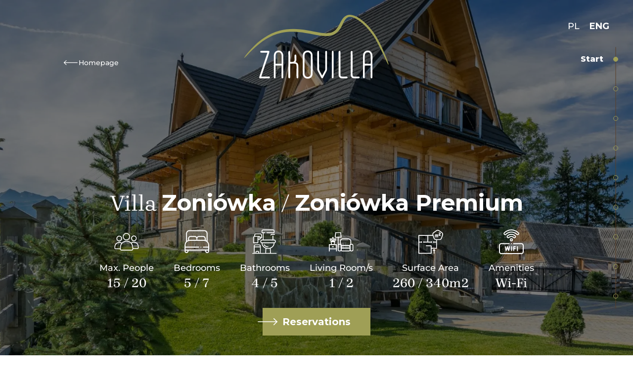

--- FILE ---
content_type: text/html; charset=UTF-8
request_url: https://zakovilla.pl/villa-zoniowka/?lang=en
body_size: 63246
content:
<!DOCTYPE html>
<html lang="en-US" prefix="og: https://ogp.me/ns#">
<head>
	<meta charset="UTF-8">
		<link rel="preload" href="https://zakovilla.pl/wp-content/astra-local-fonts/brygada-1918/pe0pMI6eKpdGqlF5LANrM--qBP5v.woff2" as="font" type="font/woff2" crossorigin><link rel="preload" href="https://zakovilla.pl/wp-content/astra-local-fonts/montserrat/JTUHjIg1_i6t8kCHKm4532VJOt5-QNFgpCtZ6Hw5aXo.woff2" as="font" type="font/woff2" crossorigin><link rel="alternate" hreflang="pl" href="https://zakovilla.pl/villa-zoniowka/" />
<link rel="alternate" hreflang="en" href="https://zakovilla.pl/villa-zoniowka/?lang=en" />
<link rel="alternate" hreflang="x-default" href="https://zakovilla.pl/villa-zoniowka/" />

<!-- Search Engine Optimization by Rank Math - https://rankmath.com/ -->
<title>ZAKOVILLA - ekskluzywne domki i wille w Zakopanem</title><link rel="preload" data-rocket-preload as="style" href="https://fonts.googleapis.com/css?family=Brygada%201918%3A100%2C100italic%2C200%2C200italic%2C300%2C300italic%2C400%2C400italic%2C500%2C500italic%2C600%2C600italic%2C700%2C700italic%2C800%2C800italic%2C900%2C900italic%7CMontserrat%3A100%2C100italic%2C200%2C200italic%2C300%2C300italic%2C400%2C400italic%2C500%2C500italic%2C600%2C600italic%2C700%2C700italic%2C800%2C800italic%2C900%2C900italic&#038;display=swap" /><link rel="stylesheet" href="https://fonts.googleapis.com/css?family=Brygada%201918%3A100%2C100italic%2C200%2C200italic%2C300%2C300italic%2C400%2C400italic%2C500%2C500italic%2C600%2C600italic%2C700%2C700italic%2C800%2C800italic%2C900%2C900italic%7CMontserrat%3A100%2C100italic%2C200%2C200italic%2C300%2C300italic%2C400%2C400italic%2C500%2C500italic%2C600%2C600italic%2C700%2C700italic%2C800%2C800italic%2C900%2C900italic&#038;display=swap" media="print" onload="this.media='all'" /><noscript><link rel="stylesheet" href="https://fonts.googleapis.com/css?family=Brygada%201918%3A100%2C100italic%2C200%2C200italic%2C300%2C300italic%2C400%2C400italic%2C500%2C500italic%2C600%2C600italic%2C700%2C700italic%2C800%2C800italic%2C900%2C900italic%7CMontserrat%3A100%2C100italic%2C200%2C200italic%2C300%2C300italic%2C400%2C400italic%2C500%2C500italic%2C600%2C600italic%2C700%2C700italic%2C800%2C800italic%2C900%2C900italic&#038;display=swap" /></noscript>
<link rel="preload" as="font" href="https://zakovilla.pl/wp-content/plugins/elementor/assets/lib/font-awesome/webfonts/fa-brands-400.woff2" crossorigin>
<link rel="preload" as="font" href="https://zakovilla.pl/wp-content/plugins/elementor/assets/lib/eicons/fonts/eicons.woff2?5.9.1" crossorigin>
<link rel="preload" as="font" href="https://zakovilla.pl/wp-content/plugins/elementor/assets/lib/font-awesome/webfonts/fa-solid-900.woff2" crossorigin>
<link rel="preload" as="font" href="https://zakovilla.pl/wp-content/themes/astra/assets/fonts/astra.woff" crossorigin><link rel="preload" data-rocket-preload as="image" href="https://zakovilla.pl/wp-content/uploads/2022/03/willa-zoniowka-3-min.jpg" fetchpriority="high">
<meta name="description" content="Copyright © 2022 ZAKOVILLA."/>
<meta name="robots" content="follow, index, max-snippet:-1, max-video-preview:-1, max-image-preview:large"/>
<link rel="canonical" href="https://zakovilla.pl/villa-zoniowka/?lang=en" />
<meta property="og:locale" content="en_US" />
<meta property="og:type" content="article" />
<meta property="og:title" content="ZAKOVILLA - ekskluzywne domki i wille w Zakopanem" />
<meta property="og:description" content="Copyright © 2022 ZAKOVILLA." />
<meta property="og:url" content="https://zakovilla.pl/villa-zoniowka/?lang=en" />
<meta property="og:site_name" content="ZAKOVILLA" />
<meta property="og:updated_time" content="2023-12-27T13:59:16+01:00" />
<meta property="og:image" content="https://zakovilla.pl/wp-content/uploads/2022/03/012-2-min.jpg" />
<meta property="og:image:secure_url" content="https://zakovilla.pl/wp-content/uploads/2022/03/012-2-min.jpg" />
<meta property="og:image:width" content="721" />
<meta property="og:image:height" content="484" />
<meta property="og:image:alt" content="Villa Zoniówka" />
<meta property="og:image:type" content="image/jpeg" />
<meta property="article:published_time" content="2022-03-14T16:47:02+01:00" />
<meta property="article:modified_time" content="2023-12-27T13:59:16+01:00" />
<meta name="twitter:card" content="summary_large_image" />
<meta name="twitter:title" content="ZAKOVILLA - ekskluzywne domki i wille w Zakopanem" />
<meta name="twitter:description" content="Copyright © 2022 ZAKOVILLA." />
<meta name="twitter:image" content="https://zakovilla.pl/wp-content/uploads/2022/03/012-2-min.jpg" />
<meta name="twitter:label1" content="Time to read" />
<meta name="twitter:data1" content="Less than a minute" />
<script type="application/ld+json" class="rank-math-schema">{"@context":"https://schema.org","@graph":[{"@type":"Organization","@id":"https://zakovilla.pl/?lang=en#organization","name":"Stroneo!","url":"https://zakovilla.pl","logo":{"@type":"ImageObject","@id":"https://zakovilla.pl/?lang=en#logo","url":"https://zakovilla.pl/wp-content/uploads/2022/03/LOGO-8.svg","contentUrl":"https://zakovilla.pl/wp-content/uploads/2022/03/LOGO-8.svg","caption":"Stroneo!","inLanguage":"en-US"}},{"@type":"WebSite","@id":"https://zakovilla.pl/?lang=en#website","url":"https://zakovilla.pl/?lang=en","name":"Stroneo!","publisher":{"@id":"https://zakovilla.pl/?lang=en#organization"},"inLanguage":"en-US"},{"@type":"ImageObject","@id":"http://zakovilla.pl/wp-content/uploads/2022/03/012-2-min.jpg","url":"http://zakovilla.pl/wp-content/uploads/2022/03/012-2-min.jpg","width":"200","height":"200","inLanguage":"en-US"},{"@type":"BreadcrumbList","@id":"https://zakovilla.pl/villa-zoniowka/?lang=en#breadcrumb","itemListElement":[{"@type":"ListItem","position":"1","item":{"@id":"https://zakovilla.pl","name":"Home"}},{"@type":"ListItem","position":"2","item":{"@id":"https://zakovilla.pl/villa-zoniowka/?lang=en","name":"Villa Zoni\u00f3wka"}}]},{"@type":"WebPage","@id":"https://zakovilla.pl/villa-zoniowka/?lang=en#webpage","url":"https://zakovilla.pl/villa-zoniowka/?lang=en","name":"ZAKOVILLA - ekskluzywne domki i wille w Zakopanem","datePublished":"2022-03-14T16:47:02+01:00","dateModified":"2023-12-27T13:59:16+01:00","isPartOf":{"@id":"https://zakovilla.pl/?lang=en#website"},"primaryImageOfPage":{"@id":"http://zakovilla.pl/wp-content/uploads/2022/03/012-2-min.jpg"},"inLanguage":"en-US","breadcrumb":{"@id":"https://zakovilla.pl/villa-zoniowka/?lang=en#breadcrumb"}},{"@type":"Person","@id":"","name":"","url":"","image":{"@type":"ImageObject","@id":"https://secure.gravatar.com/avatar/5f1feccd9727590cbabe1cb302b35692?s=96&amp;d=mm&amp;r=g","url":"https://secure.gravatar.com/avatar/5f1feccd9727590cbabe1cb302b35692?s=96&amp;d=mm&amp;r=g","caption":"","inLanguage":"en-US"},"worksFor":{"@id":"https://zakovilla.pl/?lang=en#organization"}},{"@type":"Article","headline":"ZAKOVILLA - ekskluzywne domki i wille w Zakopanem","datePublished":"2022-03-14T16:47:02+01:00","dateModified":"2023-12-27T13:59:16+01:00","author":{"@id":"","name":"hadgs53r1bndca"},"publisher":{"@id":"https://zakovilla.pl/?lang=en#organization"},"description":"Copyright \u00a9 2022 ZAKOVILLA.","name":"ZAKOVILLA - ekskluzywne domki i wille w Zakopanem","@id":"https://zakovilla.pl/villa-zoniowka/?lang=en#richSnippet","isPartOf":{"@id":"https://zakovilla.pl/villa-zoniowka/?lang=en#webpage"},"image":{"@id":"http://zakovilla.pl/wp-content/uploads/2022/03/012-2-min.jpg"},"inLanguage":"en-US","mainEntityOfPage":{"@id":"https://zakovilla.pl/villa-zoniowka/?lang=en#webpage"}}]}</script>
<!-- /Rank Math WordPress SEO plugin -->

<link rel='dns-prefetch' href='//www.youtube.com' />
<link rel='dns-prefetch' href='//fonts.google.com' />
<link rel='dns-prefetch' href='//developers.google.com' />
<link rel='dns-prefetch' href='//google.com' />
<link rel='dns-prefetch' href='//maps.googleapis.com' />
<link rel='dns-prefetch' href='//maps.gstatic.com' />
<link rel='dns-prefetch' href='//fonts.googleapis.com' />
<link rel='dns-prefetch' href='//fonts.gstatic.com' />
<link rel='dns-prefetch' href='//use.fontawesome.com' />
<link rel='dns-prefetch' href='//ajax.googleapis.com' />
<link rel='dns-prefetch' href='//apis.google.com' />
<link rel='dns-prefetch' href='//google-analytics.com' />
<link rel='dns-prefetch' href='//www.google-analytics.com' />
<link rel='dns-prefetch' href='//ssl.google-analytics.com' />
<link rel='dns-prefetch' href='//www.googletagmanager.com' />
<link rel='dns-prefetch' href='//www.googletagservices.com' />
<link rel='dns-prefetch' href='//googleads.g.doubleclick.net' />
<link rel='dns-prefetch' href='//adservice.google.com' />
<link rel='dns-prefetch' href='//pagead2.googlesyndication.com' />
<link rel='dns-prefetch' href='//tpc.googlesyndication.com' />
<link rel='dns-prefetch' href='//youtube.com' />
<link rel='dns-prefetch' href='//i.ytimg.com' />
<link rel='dns-prefetch' href='//player.vimeo.com' />
<link rel='dns-prefetch' href='//api.pinterest.com' />
<link rel='dns-prefetch' href='//assets.pinterest.com' />
<link rel='dns-prefetch' href='//connect.facebook.net' />
<link rel='dns-prefetch' href='//platform.twitter.com' />
<link rel='dns-prefetch' href='//syndication.twitter.com' />
<link rel='dns-prefetch' href='//platform.instagram.com' />
<link rel='dns-prefetch' href='//referrer.disqus.com' />
<link rel='dns-prefetch' href='//c.disquscdn.com' />
<link rel='dns-prefetch' href='//cdnjs.cloudflare.com' />
<link rel='dns-prefetch' href='//cdn.ampproject.org' />
<link rel='dns-prefetch' href='//pixel.wp.com' />
<link rel='dns-prefetch' href='//disqus.com' />
<link rel='dns-prefetch' href='//s.gravatar.com' />
<link rel='dns-prefetch' href='//0.gravatar.com' />
<link rel='dns-prefetch' href='//2.gravatar.com' />
<link rel='dns-prefetch' href='//1.gravatar.com' />
<link rel='dns-prefetch' href='//sitename.disqus.com' />
<link rel='dns-prefetch' href='//s7.addthis.com' />
<link rel='dns-prefetch' href='//platform.linkedin.com' />
<link rel='dns-prefetch' href='//w.sharethis.com' />
<link rel='dns-prefetch' href='//s0.wp.com' />
<link rel='dns-prefetch' href='//s1.wp.com' />
<link rel='dns-prefetch' href='//s2.wp.com' />
<link rel='dns-prefetch' href='//stats.wp.com' />
<link rel='dns-prefetch' href='//ajax.microsoft.com' />
<link rel='dns-prefetch' href='//ajax.aspnetcdn.com' />
<link rel='dns-prefetch' href='//s3.amazonaws.com' />
<link rel='dns-prefetch' href='//code.jquery.com' />
<link rel='dns-prefetch' href='//stackpath.bootstrapcdn.com' />
<link rel='dns-prefetch' href='//github.githubassets.com' />
<link rel='dns-prefetch' href='//ad.doubleclick.net' />
<link rel='dns-prefetch' href='//stats.g.doubleclick.net' />
<link rel='dns-prefetch' href='//cm.g.doubleclick.net' />
<link rel='dns-prefetch' href='//stats.buysellads.com' />
<link rel='dns-prefetch' href='//s3.buysellads.com' />
<link href='https://fonts.gstatic.com' crossorigin rel='preconnect' />
<link rel="alternate" type="application/rss+xml" title="ZAKOVILLA &raquo; Feed" href="https://zakovilla.pl/feed/?lang=en" />
<link rel="alternate" type="application/rss+xml" title="ZAKOVILLA &raquo; Comments Feed" href="https://zakovilla.pl/comments/feed/?lang=en" />
<link rel='stylesheet' id='astra-theme-css-css' href='https://zakovilla.pl/wp-content/themes/astra/assets/css/minified/style.min.css?ver=4.8.2' media='all' />
<style id='astra-theme-css-inline-css'>
.ast-no-sidebar .entry-content .alignfull {margin-left: calc( -50vw + 50%);margin-right: calc( -50vw + 50%);max-width: 100vw;width: 100vw;}.ast-no-sidebar .entry-content .alignwide {margin-left: calc(-41vw + 50%);margin-right: calc(-41vw + 50%);max-width: unset;width: unset;}.ast-no-sidebar .entry-content .alignfull .alignfull,.ast-no-sidebar .entry-content .alignfull .alignwide,.ast-no-sidebar .entry-content .alignwide .alignfull,.ast-no-sidebar .entry-content .alignwide .alignwide,.ast-no-sidebar .entry-content .wp-block-column .alignfull,.ast-no-sidebar .entry-content .wp-block-column .alignwide{width: 100%;margin-left: auto;margin-right: auto;}.wp-block-gallery,.blocks-gallery-grid {margin: 0;}.wp-block-separator {max-width: 100px;}.wp-block-separator.is-style-wide,.wp-block-separator.is-style-dots {max-width: none;}.entry-content .has-2-columns .wp-block-column:first-child {padding-right: 10px;}.entry-content .has-2-columns .wp-block-column:last-child {padding-left: 10px;}@media (max-width: 782px) {.entry-content .wp-block-columns .wp-block-column {flex-basis: 100%;}.entry-content .has-2-columns .wp-block-column:first-child {padding-right: 0;}.entry-content .has-2-columns .wp-block-column:last-child {padding-left: 0;}}body .entry-content .wp-block-latest-posts {margin-left: 0;}body .entry-content .wp-block-latest-posts li {list-style: none;}.ast-no-sidebar .ast-container .entry-content .wp-block-latest-posts {margin-left: 0;}.ast-header-break-point .entry-content .alignwide {margin-left: auto;margin-right: auto;}.entry-content .blocks-gallery-item img {margin-bottom: auto;}.wp-block-pullquote {border-top: 4px solid #555d66;border-bottom: 4px solid #555d66;color: #40464d;}:root{--ast-post-nav-space:0;--ast-container-default-xlg-padding:6.67em;--ast-container-default-lg-padding:5.67em;--ast-container-default-slg-padding:4.34em;--ast-container-default-md-padding:3.34em;--ast-container-default-sm-padding:6.67em;--ast-container-default-xs-padding:2.4em;--ast-container-default-xxs-padding:1.4em;--ast-code-block-background:#EEEEEE;--ast-comment-inputs-background:#FAFAFA;--ast-normal-container-width:1440px;--ast-narrow-container-width:750px;--ast-blog-title-font-weight:normal;--ast-blog-meta-weight:inherit;}html{font-size:112.5%;}a,.page-title{color:#9f9f56;}a:hover,a:focus{color:#9f9f56;}body,button,input,select,textarea,.ast-button,.ast-custom-button{font-family:'Montserrat',sans-serif;font-weight:500;font-size:18px;font-size:1rem;line-height:var(--ast-body-line-height,1.4em);}blockquote{color:#000000;}h1,.entry-content h1,h2,.entry-content h2,h3,.entry-content h3,h4,.entry-content h4,h5,.entry-content h5,h6,.entry-content h6,.site-title,.site-title a{font-family:'Brygada 1918',serif;font-weight:500;}.site-title{font-size:35px;font-size:1.9444444444444rem;display:none;}header .custom-logo-link img{max-width:79px;width:79px;}.astra-logo-svg{width:79px;}.site-header .site-description{font-size:15px;font-size:0.83333333333333rem;display:none;}.entry-title{font-size:40px;font-size:2.2222222222222rem;}.archive .ast-article-post .ast-article-inner,.blog .ast-article-post .ast-article-inner,.archive .ast-article-post .ast-article-inner:hover,.blog .ast-article-post .ast-article-inner:hover{overflow:hidden;}h1,.entry-content h1{font-size:40px;font-size:2.2222222222222rem;font-family:'Brygada 1918',serif;line-height:1.4em;}h2,.entry-content h2{font-size:30px;font-size:1.6666666666667rem;font-family:'Brygada 1918',serif;line-height:1.3em;}h3,.entry-content h3{font-size:25px;font-size:1.3888888888889rem;font-family:'Brygada 1918',serif;line-height:1.3em;}h4,.entry-content h4{font-size:20px;font-size:1.1111111111111rem;line-height:1.2em;font-family:'Brygada 1918',serif;}h5,.entry-content h5{font-size:18px;font-size:1rem;line-height:1.2em;font-family:'Brygada 1918',serif;}h6,.entry-content h6{font-size:15px;font-size:0.83333333333333rem;line-height:1.25em;font-family:'Brygada 1918',serif;}::selection{background-color:#9f9f56;color:#000000;}body,h1,.entry-title a,.entry-content h1,h2,.entry-content h2,h3,.entry-content h3,h4,.entry-content h4,h5,.entry-content h5,h6,.entry-content h6{color:#29251b;}.tagcloud a:hover,.tagcloud a:focus,.tagcloud a.current-item{color:#000000;border-color:#9f9f56;background-color:#9f9f56;}input:focus,input[type="text"]:focus,input[type="email"]:focus,input[type="url"]:focus,input[type="password"]:focus,input[type="reset"]:focus,input[type="search"]:focus,textarea:focus{border-color:#9f9f56;}input[type="radio"]:checked,input[type=reset],input[type="checkbox"]:checked,input[type="checkbox"]:hover:checked,input[type="checkbox"]:focus:checked,input[type=range]::-webkit-slider-thumb{border-color:#9f9f56;background-color:#9f9f56;box-shadow:none;}.site-footer a:hover + .post-count,.site-footer a:focus + .post-count{background:#9f9f56;border-color:#9f9f56;}.single .nav-links .nav-previous,.single .nav-links .nav-next{color:#9f9f56;}.entry-meta,.entry-meta *{line-height:1.45;color:#9f9f56;}.entry-meta a:not(.ast-button):hover,.entry-meta a:not(.ast-button):hover *,.entry-meta a:not(.ast-button):focus,.entry-meta a:not(.ast-button):focus *,.page-links > .page-link,.page-links .page-link:hover,.post-navigation a:hover{color:#9f9f56;}#cat option,.secondary .calendar_wrap thead a,.secondary .calendar_wrap thead a:visited{color:#9f9f56;}.secondary .calendar_wrap #today,.ast-progress-val span{background:#9f9f56;}.secondary a:hover + .post-count,.secondary a:focus + .post-count{background:#9f9f56;border-color:#9f9f56;}.calendar_wrap #today > a{color:#000000;}.page-links .page-link,.single .post-navigation a{color:#9f9f56;}.ast-search-menu-icon .search-form button.search-submit{padding:0 4px;}.ast-search-menu-icon form.search-form{padding-right:0;}.ast-header-search .ast-search-menu-icon.ast-dropdown-active .search-form,.ast-header-search .ast-search-menu-icon.ast-dropdown-active .search-field:focus{transition:all 0.2s;}.search-form input.search-field:focus{outline:none;}.widget-title,.widget .wp-block-heading{font-size:25px;font-size:1.3888888888889rem;color:#29251b;}.single .ast-author-details .author-title{color:#9f9f56;}.ast-search-menu-icon.slide-search a:focus-visible:focus-visible,.astra-search-icon:focus-visible,#close:focus-visible,a:focus-visible,.ast-menu-toggle:focus-visible,.site .skip-link:focus-visible,.wp-block-loginout input:focus-visible,.wp-block-search.wp-block-search__button-inside .wp-block-search__inside-wrapper,.ast-header-navigation-arrow:focus-visible,.woocommerce .wc-proceed-to-checkout > .checkout-button:focus-visible,.woocommerce .woocommerce-MyAccount-navigation ul li a:focus-visible,.ast-orders-table__row .ast-orders-table__cell:focus-visible,.woocommerce .woocommerce-order-details .order-again > .button:focus-visible,.woocommerce .woocommerce-message a.button.wc-forward:focus-visible,.woocommerce #minus_qty:focus-visible,.woocommerce #plus_qty:focus-visible,a#ast-apply-coupon:focus-visible,.woocommerce .woocommerce-info a:focus-visible,.woocommerce .astra-shop-summary-wrap a:focus-visible,.woocommerce a.wc-forward:focus-visible,#ast-apply-coupon:focus-visible,.woocommerce-js .woocommerce-mini-cart-item a.remove:focus-visible,#close:focus-visible,.button.search-submit:focus-visible,#search_submit:focus,.normal-search:focus-visible,.ast-header-account-wrap:focus-visible,.woocommerce .ast-on-card-button.ast-quick-view-trigger:focus{outline-style:dotted;outline-color:inherit;outline-width:thin;}input:focus,input[type="text"]:focus,input[type="email"]:focus,input[type="url"]:focus,input[type="password"]:focus,input[type="reset"]:focus,input[type="search"]:focus,input[type="number"]:focus,textarea:focus,.wp-block-search__input:focus,[data-section="section-header-mobile-trigger"] .ast-button-wrap .ast-mobile-menu-trigger-minimal:focus,.ast-mobile-popup-drawer.active .menu-toggle-close:focus,.woocommerce-ordering select.orderby:focus,#ast-scroll-top:focus,#coupon_code:focus,.woocommerce-page #comment:focus,.woocommerce #reviews #respond input#submit:focus,.woocommerce a.add_to_cart_button:focus,.woocommerce .button.single_add_to_cart_button:focus,.woocommerce .woocommerce-cart-form button:focus,.woocommerce .woocommerce-cart-form__cart-item .quantity .qty:focus,.woocommerce .woocommerce-billing-fields .woocommerce-billing-fields__field-wrapper .woocommerce-input-wrapper > .input-text:focus,.woocommerce #order_comments:focus,.woocommerce #place_order:focus,.woocommerce .woocommerce-address-fields .woocommerce-address-fields__field-wrapper .woocommerce-input-wrapper > .input-text:focus,.woocommerce .woocommerce-MyAccount-content form button:focus,.woocommerce .woocommerce-MyAccount-content .woocommerce-EditAccountForm .woocommerce-form-row .woocommerce-Input.input-text:focus,.woocommerce .ast-woocommerce-container .woocommerce-pagination ul.page-numbers li a:focus,body #content .woocommerce form .form-row .select2-container--default .select2-selection--single:focus,#ast-coupon-code:focus,.woocommerce.woocommerce-js .quantity input[type=number]:focus,.woocommerce-js .woocommerce-mini-cart-item .quantity input[type=number]:focus,.woocommerce p#ast-coupon-trigger:focus{border-style:dotted;border-color:inherit;border-width:thin;}input{outline:none;}.main-header-menu .menu-link,.ast-header-custom-item a{color:#29251b;}.main-header-menu .menu-item:hover > .menu-link,.main-header-menu .menu-item:hover > .ast-menu-toggle,.main-header-menu .ast-masthead-custom-menu-items a:hover,.main-header-menu .menu-item.focus > .menu-link,.main-header-menu .menu-item.focus > .ast-menu-toggle,.main-header-menu .current-menu-item > .menu-link,.main-header-menu .current-menu-ancestor > .menu-link,.main-header-menu .current-menu-item > .ast-menu-toggle,.main-header-menu .current-menu-ancestor > .ast-menu-toggle{color:#9f9f56;}.header-main-layout-3 .ast-main-header-bar-alignment{margin-right:auto;}.header-main-layout-2 .site-header-section-left .ast-site-identity{text-align:left;}.site-logo-img img{ transition:all 0.2s linear;}body .ast-oembed-container *{position:absolute;top:0;width:100%;height:100%;left:0;}body .wp-block-embed-pocket-casts .ast-oembed-container *{position:unset;}.ast-header-break-point .ast-mobile-menu-buttons-minimal.menu-toggle{background:transparent;color:#9f9f56;}.ast-header-break-point .ast-mobile-menu-buttons-outline.menu-toggle{background:transparent;border:1px solid #9f9f56;color:#9f9f56;}.ast-header-break-point .ast-mobile-menu-buttons-fill.menu-toggle{background:#9f9f56;}.ast-single-post-featured-section + article {margin-top: 2em;}.site-content .ast-single-post-featured-section img {width: 100%;overflow: hidden;object-fit: cover;}.site > .ast-single-related-posts-container {margin-top: 0;}@media (min-width: 769px) {.ast-desktop .ast-container--narrow {max-width: var(--ast-narrow-container-width);margin: 0 auto;}}.ast-page-builder-template .hentry {margin: 0;}.ast-page-builder-template .site-content > .ast-container {max-width: 100%;padding: 0;}.ast-page-builder-template .site .site-content #primary {padding: 0;margin: 0;}.ast-page-builder-template .no-results {text-align: center;margin: 4em auto;}.ast-page-builder-template .ast-pagination {padding: 2em;}.ast-page-builder-template .entry-header.ast-no-title.ast-no-thumbnail {margin-top: 0;}.ast-page-builder-template .entry-header.ast-header-without-markup {margin-top: 0;margin-bottom: 0;}.ast-page-builder-template .entry-header.ast-no-title.ast-no-meta {margin-bottom: 0;}.ast-page-builder-template.single .post-navigation {padding-bottom: 2em;}.ast-page-builder-template.single-post .site-content > .ast-container {max-width: 100%;}.ast-page-builder-template .entry-header {margin-top: 4em;margin-left: auto;margin-right: auto;padding-left: 20px;padding-right: 20px;}.single.ast-page-builder-template .entry-header {padding-left: 20px;padding-right: 20px;}.ast-page-builder-template .ast-archive-description {margin: 4em auto 0;padding-left: 20px;padding-right: 20px;}.ast-page-builder-template.ast-no-sidebar .entry-content .alignwide {margin-left: 0;margin-right: 0;}.footer-adv .footer-adv-overlay{border-top-style:solid;border-top-color:#7a7a7a;}.wp-block-buttons.aligncenter{justify-content:center;}@media (max-width:782px){.entry-content .wp-block-columns .wp-block-column{margin-left:0px;}}.wp-block-image.aligncenter{margin-left:auto;margin-right:auto;}.wp-block-table.aligncenter{margin-left:auto;margin-right:auto;}.wp-block-buttons .wp-block-button.is-style-outline .wp-block-button__link.wp-element-button,.ast-outline-button,.wp-block-uagb-buttons-child .uagb-buttons-repeater.ast-outline-button{border-top-width:2px;border-right-width:2px;border-bottom-width:2px;border-left-width:2px;font-family:inherit;font-weight:inherit;line-height:1em;border-top-left-radius:2px;border-top-right-radius:2px;border-bottom-right-radius:2px;border-bottom-left-radius:2px;}.wp-block-button .wp-block-button__link.wp-element-button.is-style-outline:not(.has-background),.wp-block-button.is-style-outline>.wp-block-button__link.wp-element-button:not(.has-background),.ast-outline-button{background-color:transparent;}.entry-content[data-ast-blocks-layout] > figure{margin-bottom:1em;}@media (max-width:768px){.ast-separate-container #primary,.ast-separate-container #secondary{padding:1.5em 0;}#primary,#secondary{padding:1.5em 0;margin:0;}.ast-left-sidebar #content > .ast-container{display:flex;flex-direction:column-reverse;width:100%;}.ast-separate-container .ast-article-post,.ast-separate-container .ast-article-single{padding:1.5em 2.14em;}.ast-author-box img.avatar{margin:20px 0 0 0;}}@media (min-width:769px){.ast-separate-container.ast-right-sidebar #primary,.ast-separate-container.ast-left-sidebar #primary{border:0;}.search-no-results.ast-separate-container #primary{margin-bottom:4em;}}.menu-toggle,button,.ast-button,.ast-custom-button,.button,input#submit,input[type="button"],input[type="submit"],input[type="reset"]{color:#000000;border-color:#9f9f56;background-color:#9f9f56;border-top-left-radius:2px;border-top-right-radius:2px;border-bottom-right-radius:2px;border-bottom-left-radius:2px;padding-top:10px;padding-right:40px;padding-bottom:10px;padding-left:40px;font-family:inherit;font-weight:inherit;}button:focus,.menu-toggle:hover,button:hover,.ast-button:hover,.ast-custom-button:hover .button:hover,.ast-custom-button:hover,input[type=reset]:hover,input[type=reset]:focus,input#submit:hover,input#submit:focus,input[type="button"]:hover,input[type="button"]:focus,input[type="submit"]:hover,input[type="submit"]:focus{color:#000000;background-color:#9f9f56;border-color:#9f9f56;}@media (max-width:768px){.ast-mobile-header-stack .main-header-bar .ast-search-menu-icon{display:inline-block;}.ast-header-break-point.ast-header-custom-item-outside .ast-mobile-header-stack .main-header-bar .ast-search-icon{margin:0;}.ast-comment-avatar-wrap img{max-width:2.5em;}.ast-comment-meta{padding:0 1.8888em 1.3333em;}.ast-separate-container .ast-comment-list li.depth-1{padding:1.5em 2.14em;}.ast-separate-container .comment-respond{padding:2em 2.14em;}}@media (min-width:544px){.ast-container{max-width:100%;}}@media (max-width:544px){.ast-separate-container .ast-article-post,.ast-separate-container .ast-article-single,.ast-separate-container .comments-title,.ast-separate-container .ast-archive-description{padding:1.5em 1em;}.ast-separate-container #content .ast-container{padding-left:0.54em;padding-right:0.54em;}.ast-separate-container .ast-comment-list .bypostauthor{padding:.5em;}.ast-search-menu-icon.ast-dropdown-active .search-field{width:170px;}.site-branding img,.site-header .site-logo-img .custom-logo-link img{max-width:100%;}} #ast-mobile-header .ast-site-header-cart-li a{pointer-events:none;}@media (min-width:545px){.ast-page-builder-template .comments-area,.single.ast-page-builder-template .entry-header,.single.ast-page-builder-template .post-navigation,.single.ast-page-builder-template .ast-single-related-posts-container{max-width:1480px;margin-left:auto;margin-right:auto;}}.ast-no-sidebar.ast-separate-container .entry-content .alignfull {margin-left: -6.67em;margin-right: -6.67em;width: auto;}@media (max-width: 1200px) {.ast-no-sidebar.ast-separate-container .entry-content .alignfull {margin-left: -2.4em;margin-right: -2.4em;}}@media (max-width: 768px) {.ast-no-sidebar.ast-separate-container .entry-content .alignfull {margin-left: -2.14em;margin-right: -2.14em;}}@media (max-width: 544px) {.ast-no-sidebar.ast-separate-container .entry-content .alignfull {margin-left: -1em;margin-right: -1em;}}.ast-no-sidebar.ast-separate-container .entry-content .alignwide {margin-left: -20px;margin-right: -20px;}.ast-no-sidebar.ast-separate-container .entry-content .wp-block-column .alignfull,.ast-no-sidebar.ast-separate-container .entry-content .wp-block-column .alignwide {margin-left: auto;margin-right: auto;width: 100%;}@media (max-width:768px){.site-title{display:none;}.site-header .site-description{display:none;}h1,.entry-content h1{font-size:30px;}h2,.entry-content h2{font-size:25px;}h3,.entry-content h3{font-size:20px;}}@media (max-width:544px){.site-title{display:none;}.site-header .site-description{display:none;}h1,.entry-content h1{font-size:30px;}h2,.entry-content h2{font-size:25px;}h3,.entry-content h3{font-size:20px;}header .custom-logo-link img,.ast-header-break-point .site-branding img,.ast-header-break-point .custom-logo-link img{max-width:56px;width:56px;}.astra-logo-svg{width:56px;}.ast-header-break-point .site-logo-img .custom-mobile-logo-link img{max-width:56px;}}@media (max-width:768px){html{font-size:102.6%;}}@media (max-width:544px){html{font-size:102.6%;}}@media (min-width:769px){.ast-container{max-width:1480px;}}@font-face {font-family: "Astra";src: url(https://zakovilla.pl/wp-content/themes/astra/assets/fonts/astra.woff) format("woff"),url(https://zakovilla.pl/wp-content/themes/astra/assets/fonts/astra.ttf) format("truetype"),url(https://zakovilla.pl/wp-content/themes/astra/assets/fonts/astra.svg#astra) format("svg");font-weight: normal;font-style: normal;font-display: fallback;}@media (max-width:921px) {.main-header-bar .main-header-bar-navigation{display:none;}}.ast-desktop .main-header-menu.submenu-with-border .sub-menu,.ast-desktop .main-header-menu.submenu-with-border .astra-full-megamenu-wrapper{border-color:#9f9f56;}.ast-desktop .main-header-menu.submenu-with-border .sub-menu{border-style:solid;}.ast-desktop .main-header-menu.submenu-with-border .sub-menu .menu-link,.ast-desktop .main-header-menu.submenu-with-border .children .menu-link{border-bottom-width:0px;border-style:solid;border-color:#eaeaea;}@media (min-width:769px){.main-header-menu .sub-menu .menu-item.ast-left-align-sub-menu:hover > .sub-menu,.main-header-menu .sub-menu .menu-item.ast-left-align-sub-menu.focus > .sub-menu{margin-left:-0px;}}.ast-small-footer{border-top-style:solid;border-top-width:1px;border-top-color:#7a7a7a;}.ast-small-footer-wrap{text-align:center;}.site .comments-area{padding-bottom:3em;}.ast-header-break-point.ast-header-custom-item-inside .main-header-bar .main-header-bar-navigation .ast-search-icon {display: none;}.ast-header-break-point.ast-header-custom-item-inside .main-header-bar .ast-search-menu-icon .search-form {padding: 0;display: block;overflow: hidden;}.ast-header-break-point .ast-header-custom-item .widget:last-child {margin-bottom: 1em;}.ast-header-custom-item .widget {margin: 0.5em;display: inline-block;vertical-align: middle;}.ast-header-custom-item .widget p {margin-bottom: 0;}.ast-header-custom-item .widget li {width: auto;}.ast-header-custom-item-inside .button-custom-menu-item .menu-link {display: none;}.ast-header-custom-item-inside.ast-header-break-point .button-custom-menu-item .ast-custom-button-link {display: none;}.ast-header-custom-item-inside.ast-header-break-point .button-custom-menu-item .menu-link {display: block;}.ast-header-break-point.ast-header-custom-item-outside .main-header-bar .ast-search-icon {margin-right: 1em;}.ast-header-break-point.ast-header-custom-item-inside .main-header-bar .ast-search-menu-icon .search-field,.ast-header-break-point.ast-header-custom-item-inside .main-header-bar .ast-search-menu-icon.ast-inline-search .search-field {width: 100%;padding-right: 5.5em;}.ast-header-break-point.ast-header-custom-item-inside .main-header-bar .ast-search-menu-icon .search-submit {display: block;position: absolute;height: 100%;top: 0;right: 0;padding: 0 1em;border-radius: 0;}.ast-header-break-point .ast-header-custom-item .ast-masthead-custom-menu-items {padding-left: 20px;padding-right: 20px;margin-bottom: 1em;margin-top: 1em;}.ast-header-custom-item-inside.ast-header-break-point .button-custom-menu-item {padding-left: 0;padding-right: 0;margin-top: 0;margin-bottom: 0;}.astra-icon-down_arrow::after {content: "\e900";font-family: Astra;}.astra-icon-close::after {content: "\e5cd";font-family: Astra;}.astra-icon-drag_handle::after {content: "\e25d";font-family: Astra;}.astra-icon-format_align_justify::after {content: "\e235";font-family: Astra;}.astra-icon-menu::after {content: "\e5d2";font-family: Astra;}.astra-icon-reorder::after {content: "\e8fe";font-family: Astra;}.astra-icon-search::after {content: "\e8b6";font-family: Astra;}.astra-icon-zoom_in::after {content: "\e56b";font-family: Astra;}.astra-icon-check-circle::after {content: "\e901";font-family: Astra;}.astra-icon-shopping-cart::after {content: "\f07a";font-family: Astra;}.astra-icon-shopping-bag::after {content: "\f290";font-family: Astra;}.astra-icon-shopping-basket::after {content: "\f291";font-family: Astra;}.astra-icon-circle-o::after {content: "\e903";font-family: Astra;}.astra-icon-certificate::after {content: "\e902";font-family: Astra;}blockquote {padding: 1.2em;}:root .has-ast-global-color-0-color{color:var(--ast-global-color-0);}:root .has-ast-global-color-0-background-color{background-color:var(--ast-global-color-0);}:root .wp-block-button .has-ast-global-color-0-color{color:var(--ast-global-color-0);}:root .wp-block-button .has-ast-global-color-0-background-color{background-color:var(--ast-global-color-0);}:root .has-ast-global-color-1-color{color:var(--ast-global-color-1);}:root .has-ast-global-color-1-background-color{background-color:var(--ast-global-color-1);}:root .wp-block-button .has-ast-global-color-1-color{color:var(--ast-global-color-1);}:root .wp-block-button .has-ast-global-color-1-background-color{background-color:var(--ast-global-color-1);}:root .has-ast-global-color-2-color{color:var(--ast-global-color-2);}:root .has-ast-global-color-2-background-color{background-color:var(--ast-global-color-2);}:root .wp-block-button .has-ast-global-color-2-color{color:var(--ast-global-color-2);}:root .wp-block-button .has-ast-global-color-2-background-color{background-color:var(--ast-global-color-2);}:root .has-ast-global-color-3-color{color:var(--ast-global-color-3);}:root .has-ast-global-color-3-background-color{background-color:var(--ast-global-color-3);}:root .wp-block-button .has-ast-global-color-3-color{color:var(--ast-global-color-3);}:root .wp-block-button .has-ast-global-color-3-background-color{background-color:var(--ast-global-color-3);}:root .has-ast-global-color-4-color{color:var(--ast-global-color-4);}:root .has-ast-global-color-4-background-color{background-color:var(--ast-global-color-4);}:root .wp-block-button .has-ast-global-color-4-color{color:var(--ast-global-color-4);}:root .wp-block-button .has-ast-global-color-4-background-color{background-color:var(--ast-global-color-4);}:root .has-ast-global-color-5-color{color:var(--ast-global-color-5);}:root .has-ast-global-color-5-background-color{background-color:var(--ast-global-color-5);}:root .wp-block-button .has-ast-global-color-5-color{color:var(--ast-global-color-5);}:root .wp-block-button .has-ast-global-color-5-background-color{background-color:var(--ast-global-color-5);}:root .has-ast-global-color-6-color{color:var(--ast-global-color-6);}:root .has-ast-global-color-6-background-color{background-color:var(--ast-global-color-6);}:root .wp-block-button .has-ast-global-color-6-color{color:var(--ast-global-color-6);}:root .wp-block-button .has-ast-global-color-6-background-color{background-color:var(--ast-global-color-6);}:root .has-ast-global-color-7-color{color:var(--ast-global-color-7);}:root .has-ast-global-color-7-background-color{background-color:var(--ast-global-color-7);}:root .wp-block-button .has-ast-global-color-7-color{color:var(--ast-global-color-7);}:root .wp-block-button .has-ast-global-color-7-background-color{background-color:var(--ast-global-color-7);}:root .has-ast-global-color-8-color{color:var(--ast-global-color-8);}:root .has-ast-global-color-8-background-color{background-color:var(--ast-global-color-8);}:root .wp-block-button .has-ast-global-color-8-color{color:var(--ast-global-color-8);}:root .wp-block-button .has-ast-global-color-8-background-color{background-color:var(--ast-global-color-8);}:root{--ast-global-color-0:#0170B9;--ast-global-color-1:#3a3a3a;--ast-global-color-2:#3a3a3a;--ast-global-color-3:#4B4F58;--ast-global-color-4:#F5F5F5;--ast-global-color-5:#FFFFFF;--ast-global-color-6:#E5E5E5;--ast-global-color-7:#424242;--ast-global-color-8:#000000;}:root {--ast-border-color : #dddddd;}#masthead .ast-container,.ast-header-breadcrumb .ast-container{max-width:100%;padding-left:35px;padding-right:35px;}@media (max-width:921px){#masthead .ast-container,.ast-header-breadcrumb .ast-container{padding-left:20px;padding-right:20px;}}.ast-header-break-point.ast-header-custom-item-inside .main-header-bar .main-header-bar-navigation .ast-search-icon {display: none;}.ast-header-break-point.ast-header-custom-item-inside .main-header-bar .ast-search-menu-icon .search-form {padding: 0;display: block;overflow: hidden;}.ast-header-break-point .ast-header-custom-item .widget:last-child {margin-bottom: 1em;}.ast-header-custom-item .widget {margin: 0.5em;display: inline-block;vertical-align: middle;}.ast-header-custom-item .widget p {margin-bottom: 0;}.ast-header-custom-item .widget li {width: auto;}.ast-header-custom-item-inside .button-custom-menu-item .menu-link {display: none;}.ast-header-custom-item-inside.ast-header-break-point .button-custom-menu-item .ast-custom-button-link {display: none;}.ast-header-custom-item-inside.ast-header-break-point .button-custom-menu-item .menu-link {display: block;}.ast-header-break-point.ast-header-custom-item-outside .main-header-bar .ast-search-icon {margin-right: 1em;}.ast-header-break-point.ast-header-custom-item-inside .main-header-bar .ast-search-menu-icon .search-field,.ast-header-break-point.ast-header-custom-item-inside .main-header-bar .ast-search-menu-icon.ast-inline-search .search-field {width: 100%;padding-right: 5.5em;}.ast-header-break-point.ast-header-custom-item-inside .main-header-bar .ast-search-menu-icon .search-submit {display: block;position: absolute;height: 100%;top: 0;right: 0;padding: 0 1em;border-radius: 0;}.ast-header-break-point .ast-header-custom-item .ast-masthead-custom-menu-items {padding-left: 20px;padding-right: 20px;margin-bottom: 1em;margin-top: 1em;}.ast-header-custom-item-inside.ast-header-break-point .button-custom-menu-item {padding-left: 0;padding-right: 0;margin-top: 0;margin-bottom: 0;}.astra-icon-down_arrow::after {content: "\e900";font-family: Astra;}.astra-icon-close::after {content: "\e5cd";font-family: Astra;}.astra-icon-drag_handle::after {content: "\e25d";font-family: Astra;}.astra-icon-format_align_justify::after {content: "\e235";font-family: Astra;}.astra-icon-menu::after {content: "\e5d2";font-family: Astra;}.astra-icon-reorder::after {content: "\e8fe";font-family: Astra;}.astra-icon-search::after {content: "\e8b6";font-family: Astra;}.astra-icon-zoom_in::after {content: "\e56b";font-family: Astra;}.astra-icon-check-circle::after {content: "\e901";font-family: Astra;}.astra-icon-shopping-cart::after {content: "\f07a";font-family: Astra;}.astra-icon-shopping-bag::after {content: "\f290";font-family: Astra;}.astra-icon-shopping-basket::after {content: "\f291";font-family: Astra;}.astra-icon-circle-o::after {content: "\e903";font-family: Astra;}.astra-icon-certificate::after {content: "\e902";font-family: Astra;}blockquote {padding: 1.2em;}:root .has-ast-global-color-0-color{color:var(--ast-global-color-0);}:root .has-ast-global-color-0-background-color{background-color:var(--ast-global-color-0);}:root .wp-block-button .has-ast-global-color-0-color{color:var(--ast-global-color-0);}:root .wp-block-button .has-ast-global-color-0-background-color{background-color:var(--ast-global-color-0);}:root .has-ast-global-color-1-color{color:var(--ast-global-color-1);}:root .has-ast-global-color-1-background-color{background-color:var(--ast-global-color-1);}:root .wp-block-button .has-ast-global-color-1-color{color:var(--ast-global-color-1);}:root .wp-block-button .has-ast-global-color-1-background-color{background-color:var(--ast-global-color-1);}:root .has-ast-global-color-2-color{color:var(--ast-global-color-2);}:root .has-ast-global-color-2-background-color{background-color:var(--ast-global-color-2);}:root .wp-block-button .has-ast-global-color-2-color{color:var(--ast-global-color-2);}:root .wp-block-button .has-ast-global-color-2-background-color{background-color:var(--ast-global-color-2);}:root .has-ast-global-color-3-color{color:var(--ast-global-color-3);}:root .has-ast-global-color-3-background-color{background-color:var(--ast-global-color-3);}:root .wp-block-button .has-ast-global-color-3-color{color:var(--ast-global-color-3);}:root .wp-block-button .has-ast-global-color-3-background-color{background-color:var(--ast-global-color-3);}:root .has-ast-global-color-4-color{color:var(--ast-global-color-4);}:root .has-ast-global-color-4-background-color{background-color:var(--ast-global-color-4);}:root .wp-block-button .has-ast-global-color-4-color{color:var(--ast-global-color-4);}:root .wp-block-button .has-ast-global-color-4-background-color{background-color:var(--ast-global-color-4);}:root .has-ast-global-color-5-color{color:var(--ast-global-color-5);}:root .has-ast-global-color-5-background-color{background-color:var(--ast-global-color-5);}:root .wp-block-button .has-ast-global-color-5-color{color:var(--ast-global-color-5);}:root .wp-block-button .has-ast-global-color-5-background-color{background-color:var(--ast-global-color-5);}:root .has-ast-global-color-6-color{color:var(--ast-global-color-6);}:root .has-ast-global-color-6-background-color{background-color:var(--ast-global-color-6);}:root .wp-block-button .has-ast-global-color-6-color{color:var(--ast-global-color-6);}:root .wp-block-button .has-ast-global-color-6-background-color{background-color:var(--ast-global-color-6);}:root .has-ast-global-color-7-color{color:var(--ast-global-color-7);}:root .has-ast-global-color-7-background-color{background-color:var(--ast-global-color-7);}:root .wp-block-button .has-ast-global-color-7-color{color:var(--ast-global-color-7);}:root .wp-block-button .has-ast-global-color-7-background-color{background-color:var(--ast-global-color-7);}:root .has-ast-global-color-8-color{color:var(--ast-global-color-8);}:root .has-ast-global-color-8-background-color{background-color:var(--ast-global-color-8);}:root .wp-block-button .has-ast-global-color-8-color{color:var(--ast-global-color-8);}:root .wp-block-button .has-ast-global-color-8-background-color{background-color:var(--ast-global-color-8);}:root{--ast-global-color-0:#0170B9;--ast-global-color-1:#3a3a3a;--ast-global-color-2:#3a3a3a;--ast-global-color-3:#4B4F58;--ast-global-color-4:#F5F5F5;--ast-global-color-5:#FFFFFF;--ast-global-color-6:#E5E5E5;--ast-global-color-7:#424242;--ast-global-color-8:#000000;}:root {--ast-border-color : #dddddd;}#masthead .ast-container,.ast-header-breadcrumb .ast-container{max-width:100%;padding-left:35px;padding-right:35px;}@media (max-width:921px){#masthead .ast-container,.ast-header-breadcrumb .ast-container{padding-left:20px;padding-right:20px;}}.ast-single-entry-banner {-js-display: flex;display: flex;flex-direction: column;justify-content: center;text-align: center;position: relative;background: #eeeeee;}.ast-single-entry-banner[data-banner-layout="layout-1"] {max-width: 1440px;background: inherit;padding: 20px 0;}.ast-single-entry-banner[data-banner-width-type="custom"] {margin: 0 auto;width: 100%;}.ast-single-entry-banner + .site-content .entry-header {margin-bottom: 0;}.site .ast-author-avatar {--ast-author-avatar-size: ;}a.ast-underline-text {text-decoration: underline;}.ast-container > .ast-terms-link {position: relative;display: block;}a.ast-button.ast-badge-tax {padding: 4px 8px;border-radius: 3px;font-size: inherit;}header.entry-header .entry-title{font-size:30px;font-size:1.6666666666667rem;}header.entry-header > *:not(:last-child){margin-bottom:10px;}.ast-archive-entry-banner {-js-display: flex;display: flex;flex-direction: column;justify-content: center;text-align: center;position: relative;background: #eeeeee;}.ast-archive-entry-banner[data-banner-width-type="custom"] {margin: 0 auto;width: 100%;}.ast-archive-entry-banner[data-banner-layout="layout-1"] {background: inherit;padding: 20px 0;text-align: left;}body.archive .ast-archive-description{max-width:1440px;width:100%;text-align:left;padding-top:3em;padding-right:3em;padding-bottom:3em;padding-left:3em;}body.archive .ast-archive-description .ast-archive-title,body.archive .ast-archive-description .ast-archive-title *{font-size:40px;font-size:2.2222222222222rem;}body.archive .ast-archive-description > *:not(:last-child){margin-bottom:10px;}@media (max-width:768px){body.archive .ast-archive-description{text-align:left;}}@media (max-width:544px){body.archive .ast-archive-description{text-align:left;}}.ast-breadcrumbs .trail-browse,.ast-breadcrumbs .trail-items,.ast-breadcrumbs .trail-items li{display:inline-block;margin:0;padding:0;border:none;background:inherit;text-indent:0;text-decoration:none;}.ast-breadcrumbs .trail-browse{font-size:inherit;font-style:inherit;font-weight:inherit;color:inherit;}.ast-breadcrumbs .trail-items{list-style:none;}.trail-items li::after{padding:0 0.3em;content:"\00bb";}.trail-items li:last-of-type::after{display:none;}h1,.entry-content h1,h2,.entry-content h2,h3,.entry-content h3,h4,.entry-content h4,h5,.entry-content h5,h6,.entry-content h6{color:#29251b;}.elementor-widget-heading .elementor-heading-title{margin:0;}.elementor-page .ast-menu-toggle{color:unset !important;background:unset !important;}.elementor-post.elementor-grid-item.hentry{margin-bottom:0;}.woocommerce div.product .elementor-element.elementor-products-grid .related.products ul.products li.product,.elementor-element .elementor-wc-products .woocommerce[class*='columns-'] ul.products li.product{width:auto;margin:0;float:none;}body .elementor hr{background-color:#ccc;margin:0;}.ast-left-sidebar .elementor-section.elementor-section-stretched,.ast-right-sidebar .elementor-section.elementor-section-stretched{max-width:100%;left:0 !important;}.elementor-posts-container [CLASS*="ast-width-"]{width:100%;}.elementor-template-full-width .ast-container{display:block;}.elementor-screen-only,.screen-reader-text,.screen-reader-text span,.ui-helper-hidden-accessible{top:0 !important;}@media (max-width:544px){.elementor-element .elementor-wc-products .woocommerce[class*="columns-"] ul.products li.product{width:auto;margin:0;}.elementor-element .woocommerce .woocommerce-result-count{float:none;}}.ast-header-break-point .main-header-bar{border-bottom-width:1px;}@media (min-width:769px){.main-header-bar{border-bottom-width:1px;}}.main-header-menu .menu-item,#astra-footer-menu .menu-item,.main-header-bar .ast-masthead-custom-menu-items{-js-display:flex;display:flex;-webkit-box-pack:center;-webkit-justify-content:center;-moz-box-pack:center;-ms-flex-pack:center;justify-content:center;-webkit-box-orient:vertical;-webkit-box-direction:normal;-webkit-flex-direction:column;-moz-box-orient:vertical;-moz-box-direction:normal;-ms-flex-direction:column;flex-direction:column;}.main-header-menu > .menu-item > .menu-link,#astra-footer-menu > .menu-item > .menu-link{height:100%;-webkit-box-align:center;-webkit-align-items:center;-moz-box-align:center;-ms-flex-align:center;align-items:center;-js-display:flex;display:flex;}.ast-primary-menu-disabled .main-header-bar .ast-masthead-custom-menu-items{flex:unset;}.header-main-layout-1 .ast-flex.main-header-container,.header-main-layout-3 .ast-flex.main-header-container{-webkit-align-content:center;-ms-flex-line-pack:center;align-content:center;-webkit-box-align:center;-webkit-align-items:center;-moz-box-align:center;-ms-flex-align:center;align-items:center;}.main-header-menu .sub-menu .menu-item.menu-item-has-children > .menu-link:after{position:absolute;right:1em;top:50%;transform:translate(0,-50%) rotate(270deg);}.ast-header-break-point .main-header-bar .main-header-bar-navigation .page_item_has_children > .ast-menu-toggle::before,.ast-header-break-point .main-header-bar .main-header-bar-navigation .menu-item-has-children > .ast-menu-toggle::before,.ast-mobile-popup-drawer .main-header-bar-navigation .menu-item-has-children>.ast-menu-toggle::before,.ast-header-break-point .ast-mobile-header-wrap .main-header-bar-navigation .menu-item-has-children > .ast-menu-toggle::before{font-weight:bold;content:"\e900";font-family:Astra;text-decoration:inherit;display:inline-block;}.ast-header-break-point .main-navigation ul.sub-menu .menu-item .menu-link:before{content:"\e900";font-family:Astra;font-size:.65em;text-decoration:inherit;display:inline-block;transform:translate(0,-2px) rotateZ(270deg);margin-right:5px;}.widget_search .search-form:after{font-family:Astra;font-size:1.2em;font-weight:normal;content:"\e8b6";position:absolute;top:50%;right:15px;transform:translate(0,-50%);}.astra-search-icon::before{content:"\e8b6";font-family:Astra;font-style:normal;font-weight:normal;text-decoration:inherit;text-align:center;-webkit-font-smoothing:antialiased;-moz-osx-font-smoothing:grayscale;z-index:3;}.main-header-bar .main-header-bar-navigation .page_item_has_children > a:after,.main-header-bar .main-header-bar-navigation .menu-item-has-children > a:after,.menu-item-has-children .ast-header-navigation-arrow:after{content:"\e900";display:inline-block;font-family:Astra;font-size:.6rem;font-weight:bold;text-rendering:auto;-webkit-font-smoothing:antialiased;-moz-osx-font-smoothing:grayscale;margin-left:10px;line-height:normal;}.menu-item-has-children .sub-menu .ast-header-navigation-arrow:after{margin-left:0;}.ast-mobile-popup-drawer .main-header-bar-navigation .ast-submenu-expanded>.ast-menu-toggle::before{transform:rotateX(180deg);}.ast-header-break-point .main-header-bar-navigation .menu-item-has-children > .menu-link:after{display:none;}@media (min-width:769px){.ast-builder-menu .main-navigation > ul > li:last-child a{margin-right:0;}}.ast-separate-container .ast-article-inner{background-color:transparent;background-image:none;}.ast-separate-container .ast-article-post{background-color:#ffffff;background-image:none;}.ast-separate-container .ast-article-single:not(.ast-related-post),.woocommerce.ast-separate-container .ast-woocommerce-container,.ast-separate-container .error-404,.ast-separate-container .no-results,.single.ast-separate-container.ast-author-meta,.ast-separate-container .related-posts-title-wrapper,.ast-separate-container .comments-count-wrapper,.ast-box-layout.ast-plain-container .site-content,.ast-padded-layout.ast-plain-container .site-content,.ast-separate-container .ast-archive-description,.ast-separate-container .comments-area .comment-respond,.ast-separate-container .comments-area .ast-comment-list li,.ast-separate-container .comments-area .comments-title{background-color:#ffffff;background-image:none;}.ast-separate-container.ast-two-container #secondary .widget{background-color:#ffffff;background-image:none;}:root{--e-global-color-astglobalcolor0:#0170B9;--e-global-color-astglobalcolor1:#3a3a3a;--e-global-color-astglobalcolor2:#3a3a3a;--e-global-color-astglobalcolor3:#4B4F58;--e-global-color-astglobalcolor4:#F5F5F5;--e-global-color-astglobalcolor5:#FFFFFF;--e-global-color-astglobalcolor6:#E5E5E5;--e-global-color-astglobalcolor7:#424242;--e-global-color-astglobalcolor8:#000000;}.ast-desktop .astra-menu-animation-slide-up>.menu-item>.astra-full-megamenu-wrapper,.ast-desktop .astra-menu-animation-slide-up>.menu-item>.sub-menu,.ast-desktop .astra-menu-animation-slide-up>.menu-item>.sub-menu .sub-menu{opacity:0;visibility:hidden;transform:translateY(.5em);transition:visibility .2s ease,transform .2s ease}.ast-desktop .astra-menu-animation-slide-up>.menu-item .menu-item.focus>.sub-menu,.ast-desktop .astra-menu-animation-slide-up>.menu-item .menu-item:hover>.sub-menu,.ast-desktop .astra-menu-animation-slide-up>.menu-item.focus>.astra-full-megamenu-wrapper,.ast-desktop .astra-menu-animation-slide-up>.menu-item.focus>.sub-menu,.ast-desktop .astra-menu-animation-slide-up>.menu-item:hover>.astra-full-megamenu-wrapper,.ast-desktop .astra-menu-animation-slide-up>.menu-item:hover>.sub-menu{opacity:1;visibility:visible;transform:translateY(0);transition:opacity .2s ease,visibility .2s ease,transform .2s ease}.ast-desktop .astra-menu-animation-slide-up>.full-width-mega.menu-item.focus>.astra-full-megamenu-wrapper,.ast-desktop .astra-menu-animation-slide-up>.full-width-mega.menu-item:hover>.astra-full-megamenu-wrapper{-js-display:flex;display:flex}.ast-desktop .astra-menu-animation-slide-down>.menu-item>.astra-full-megamenu-wrapper,.ast-desktop .astra-menu-animation-slide-down>.menu-item>.sub-menu,.ast-desktop .astra-menu-animation-slide-down>.menu-item>.sub-menu .sub-menu{opacity:0;visibility:hidden;transform:translateY(-.5em);transition:visibility .2s ease,transform .2s ease}.ast-desktop .astra-menu-animation-slide-down>.menu-item .menu-item.focus>.sub-menu,.ast-desktop .astra-menu-animation-slide-down>.menu-item .menu-item:hover>.sub-menu,.ast-desktop .astra-menu-animation-slide-down>.menu-item.focus>.astra-full-megamenu-wrapper,.ast-desktop .astra-menu-animation-slide-down>.menu-item.focus>.sub-menu,.ast-desktop .astra-menu-animation-slide-down>.menu-item:hover>.astra-full-megamenu-wrapper,.ast-desktop .astra-menu-animation-slide-down>.menu-item:hover>.sub-menu{opacity:1;visibility:visible;transform:translateY(0);transition:opacity .2s ease,visibility .2s ease,transform .2s ease}.ast-desktop .astra-menu-animation-slide-down>.full-width-mega.menu-item.focus>.astra-full-megamenu-wrapper,.ast-desktop .astra-menu-animation-slide-down>.full-width-mega.menu-item:hover>.astra-full-megamenu-wrapper{-js-display:flex;display:flex}.ast-desktop .astra-menu-animation-fade>.menu-item>.astra-full-megamenu-wrapper,.ast-desktop .astra-menu-animation-fade>.menu-item>.sub-menu,.ast-desktop .astra-menu-animation-fade>.menu-item>.sub-menu .sub-menu{opacity:0;visibility:hidden;transition:opacity ease-in-out .3s}.ast-desktop .astra-menu-animation-fade>.menu-item .menu-item.focus>.sub-menu,.ast-desktop .astra-menu-animation-fade>.menu-item .menu-item:hover>.sub-menu,.ast-desktop .astra-menu-animation-fade>.menu-item.focus>.astra-full-megamenu-wrapper,.ast-desktop .astra-menu-animation-fade>.menu-item.focus>.sub-menu,.ast-desktop .astra-menu-animation-fade>.menu-item:hover>.astra-full-megamenu-wrapper,.ast-desktop .astra-menu-animation-fade>.menu-item:hover>.sub-menu{opacity:1;visibility:visible;transition:opacity ease-in-out .3s}.ast-desktop .astra-menu-animation-fade>.full-width-mega.menu-item.focus>.astra-full-megamenu-wrapper,.ast-desktop .astra-menu-animation-fade>.full-width-mega.menu-item:hover>.astra-full-megamenu-wrapper{-js-display:flex;display:flex}.ast-desktop .menu-item.ast-menu-hover>.sub-menu.toggled-on{opacity:1;visibility:visible}
</style>
<link data-minify="1" rel='stylesheet' id='astra-google-fonts-css' href='https://zakovilla.pl/wp-content/cache/min/1/wp-content/astra-local-fonts/astra-local-fonts.css?ver=1747039055' media='all' />
<style id='wp-emoji-styles-inline-css'>

	img.wp-smiley, img.emoji {
		display: inline !important;
		border: none !important;
		box-shadow: none !important;
		height: 1em !important;
		width: 1em !important;
		margin: 0 0.07em !important;
		vertical-align: -0.1em !important;
		background: none !important;
		padding: 0 !important;
	}
</style>
<style id='rank-math-toc-block-style-inline-css'>
.wp-block-rank-math-toc-block nav ol{counter-reset:item}.wp-block-rank-math-toc-block nav ol li{display:block}.wp-block-rank-math-toc-block nav ol li:before{content:counters(item, ".") ". ";counter-increment:item}

</style>
<style id='global-styles-inline-css'>
:root{--wp--preset--aspect-ratio--square: 1;--wp--preset--aspect-ratio--4-3: 4/3;--wp--preset--aspect-ratio--3-4: 3/4;--wp--preset--aspect-ratio--3-2: 3/2;--wp--preset--aspect-ratio--2-3: 2/3;--wp--preset--aspect-ratio--16-9: 16/9;--wp--preset--aspect-ratio--9-16: 9/16;--wp--preset--color--black: #000000;--wp--preset--color--cyan-bluish-gray: #abb8c3;--wp--preset--color--white: #ffffff;--wp--preset--color--pale-pink: #f78da7;--wp--preset--color--vivid-red: #cf2e2e;--wp--preset--color--luminous-vivid-orange: #ff6900;--wp--preset--color--luminous-vivid-amber: #fcb900;--wp--preset--color--light-green-cyan: #7bdcb5;--wp--preset--color--vivid-green-cyan: #00d084;--wp--preset--color--pale-cyan-blue: #8ed1fc;--wp--preset--color--vivid-cyan-blue: #0693e3;--wp--preset--color--vivid-purple: #9b51e0;--wp--preset--color--ast-global-color-0: var(--ast-global-color-0);--wp--preset--color--ast-global-color-1: var(--ast-global-color-1);--wp--preset--color--ast-global-color-2: var(--ast-global-color-2);--wp--preset--color--ast-global-color-3: var(--ast-global-color-3);--wp--preset--color--ast-global-color-4: var(--ast-global-color-4);--wp--preset--color--ast-global-color-5: var(--ast-global-color-5);--wp--preset--color--ast-global-color-6: var(--ast-global-color-6);--wp--preset--color--ast-global-color-7: var(--ast-global-color-7);--wp--preset--color--ast-global-color-8: var(--ast-global-color-8);--wp--preset--gradient--vivid-cyan-blue-to-vivid-purple: linear-gradient(135deg,rgba(6,147,227,1) 0%,rgb(155,81,224) 100%);--wp--preset--gradient--light-green-cyan-to-vivid-green-cyan: linear-gradient(135deg,rgb(122,220,180) 0%,rgb(0,208,130) 100%);--wp--preset--gradient--luminous-vivid-amber-to-luminous-vivid-orange: linear-gradient(135deg,rgba(252,185,0,1) 0%,rgba(255,105,0,1) 100%);--wp--preset--gradient--luminous-vivid-orange-to-vivid-red: linear-gradient(135deg,rgba(255,105,0,1) 0%,rgb(207,46,46) 100%);--wp--preset--gradient--very-light-gray-to-cyan-bluish-gray: linear-gradient(135deg,rgb(238,238,238) 0%,rgb(169,184,195) 100%);--wp--preset--gradient--cool-to-warm-spectrum: linear-gradient(135deg,rgb(74,234,220) 0%,rgb(151,120,209) 20%,rgb(207,42,186) 40%,rgb(238,44,130) 60%,rgb(251,105,98) 80%,rgb(254,248,76) 100%);--wp--preset--gradient--blush-light-purple: linear-gradient(135deg,rgb(255,206,236) 0%,rgb(152,150,240) 100%);--wp--preset--gradient--blush-bordeaux: linear-gradient(135deg,rgb(254,205,165) 0%,rgb(254,45,45) 50%,rgb(107,0,62) 100%);--wp--preset--gradient--luminous-dusk: linear-gradient(135deg,rgb(255,203,112) 0%,rgb(199,81,192) 50%,rgb(65,88,208) 100%);--wp--preset--gradient--pale-ocean: linear-gradient(135deg,rgb(255,245,203) 0%,rgb(182,227,212) 50%,rgb(51,167,181) 100%);--wp--preset--gradient--electric-grass: linear-gradient(135deg,rgb(202,248,128) 0%,rgb(113,206,126) 100%);--wp--preset--gradient--midnight: linear-gradient(135deg,rgb(2,3,129) 0%,rgb(40,116,252) 100%);--wp--preset--font-size--small: 13px;--wp--preset--font-size--medium: 20px;--wp--preset--font-size--large: 36px;--wp--preset--font-size--x-large: 42px;--wp--preset--spacing--20: 0.44rem;--wp--preset--spacing--30: 0.67rem;--wp--preset--spacing--40: 1rem;--wp--preset--spacing--50: 1.5rem;--wp--preset--spacing--60: 2.25rem;--wp--preset--spacing--70: 3.38rem;--wp--preset--spacing--80: 5.06rem;--wp--preset--shadow--natural: 6px 6px 9px rgba(0, 0, 0, 0.2);--wp--preset--shadow--deep: 12px 12px 50px rgba(0, 0, 0, 0.4);--wp--preset--shadow--sharp: 6px 6px 0px rgba(0, 0, 0, 0.2);--wp--preset--shadow--outlined: 6px 6px 0px -3px rgba(255, 255, 255, 1), 6px 6px rgba(0, 0, 0, 1);--wp--preset--shadow--crisp: 6px 6px 0px rgba(0, 0, 0, 1);}:root { --wp--style--global--content-size: var(--wp--custom--ast-content-width-size);--wp--style--global--wide-size: var(--wp--custom--ast-wide-width-size); }:where(body) { margin: 0; }.wp-site-blocks > .alignleft { float: left; margin-right: 2em; }.wp-site-blocks > .alignright { float: right; margin-left: 2em; }.wp-site-blocks > .aligncenter { justify-content: center; margin-left: auto; margin-right: auto; }:where(.wp-site-blocks) > * { margin-block-start: 24px; margin-block-end: 0; }:where(.wp-site-blocks) > :first-child { margin-block-start: 0; }:where(.wp-site-blocks) > :last-child { margin-block-end: 0; }:root { --wp--style--block-gap: 24px; }:root :where(.is-layout-flow) > :first-child{margin-block-start: 0;}:root :where(.is-layout-flow) > :last-child{margin-block-end: 0;}:root :where(.is-layout-flow) > *{margin-block-start: 24px;margin-block-end: 0;}:root :where(.is-layout-constrained) > :first-child{margin-block-start: 0;}:root :where(.is-layout-constrained) > :last-child{margin-block-end: 0;}:root :where(.is-layout-constrained) > *{margin-block-start: 24px;margin-block-end: 0;}:root :where(.is-layout-flex){gap: 24px;}:root :where(.is-layout-grid){gap: 24px;}.is-layout-flow > .alignleft{float: left;margin-inline-start: 0;margin-inline-end: 2em;}.is-layout-flow > .alignright{float: right;margin-inline-start: 2em;margin-inline-end: 0;}.is-layout-flow > .aligncenter{margin-left: auto !important;margin-right: auto !important;}.is-layout-constrained > .alignleft{float: left;margin-inline-start: 0;margin-inline-end: 2em;}.is-layout-constrained > .alignright{float: right;margin-inline-start: 2em;margin-inline-end: 0;}.is-layout-constrained > .aligncenter{margin-left: auto !important;margin-right: auto !important;}.is-layout-constrained > :where(:not(.alignleft):not(.alignright):not(.alignfull)){max-width: var(--wp--style--global--content-size);margin-left: auto !important;margin-right: auto !important;}.is-layout-constrained > .alignwide{max-width: var(--wp--style--global--wide-size);}body .is-layout-flex{display: flex;}.is-layout-flex{flex-wrap: wrap;align-items: center;}.is-layout-flex > :is(*, div){margin: 0;}body .is-layout-grid{display: grid;}.is-layout-grid > :is(*, div){margin: 0;}body{padding-top: 0px;padding-right: 0px;padding-bottom: 0px;padding-left: 0px;}a:where(:not(.wp-element-button)){text-decoration: none;}:root :where(.wp-element-button, .wp-block-button__link){background-color: #32373c;border-width: 0;color: #fff;font-family: inherit;font-size: inherit;line-height: inherit;padding: calc(0.667em + 2px) calc(1.333em + 2px);text-decoration: none;}.has-black-color{color: var(--wp--preset--color--black) !important;}.has-cyan-bluish-gray-color{color: var(--wp--preset--color--cyan-bluish-gray) !important;}.has-white-color{color: var(--wp--preset--color--white) !important;}.has-pale-pink-color{color: var(--wp--preset--color--pale-pink) !important;}.has-vivid-red-color{color: var(--wp--preset--color--vivid-red) !important;}.has-luminous-vivid-orange-color{color: var(--wp--preset--color--luminous-vivid-orange) !important;}.has-luminous-vivid-amber-color{color: var(--wp--preset--color--luminous-vivid-amber) !important;}.has-light-green-cyan-color{color: var(--wp--preset--color--light-green-cyan) !important;}.has-vivid-green-cyan-color{color: var(--wp--preset--color--vivid-green-cyan) !important;}.has-pale-cyan-blue-color{color: var(--wp--preset--color--pale-cyan-blue) !important;}.has-vivid-cyan-blue-color{color: var(--wp--preset--color--vivid-cyan-blue) !important;}.has-vivid-purple-color{color: var(--wp--preset--color--vivid-purple) !important;}.has-ast-global-color-0-color{color: var(--wp--preset--color--ast-global-color-0) !important;}.has-ast-global-color-1-color{color: var(--wp--preset--color--ast-global-color-1) !important;}.has-ast-global-color-2-color{color: var(--wp--preset--color--ast-global-color-2) !important;}.has-ast-global-color-3-color{color: var(--wp--preset--color--ast-global-color-3) !important;}.has-ast-global-color-4-color{color: var(--wp--preset--color--ast-global-color-4) !important;}.has-ast-global-color-5-color{color: var(--wp--preset--color--ast-global-color-5) !important;}.has-ast-global-color-6-color{color: var(--wp--preset--color--ast-global-color-6) !important;}.has-ast-global-color-7-color{color: var(--wp--preset--color--ast-global-color-7) !important;}.has-ast-global-color-8-color{color: var(--wp--preset--color--ast-global-color-8) !important;}.has-black-background-color{background-color: var(--wp--preset--color--black) !important;}.has-cyan-bluish-gray-background-color{background-color: var(--wp--preset--color--cyan-bluish-gray) !important;}.has-white-background-color{background-color: var(--wp--preset--color--white) !important;}.has-pale-pink-background-color{background-color: var(--wp--preset--color--pale-pink) !important;}.has-vivid-red-background-color{background-color: var(--wp--preset--color--vivid-red) !important;}.has-luminous-vivid-orange-background-color{background-color: var(--wp--preset--color--luminous-vivid-orange) !important;}.has-luminous-vivid-amber-background-color{background-color: var(--wp--preset--color--luminous-vivid-amber) !important;}.has-light-green-cyan-background-color{background-color: var(--wp--preset--color--light-green-cyan) !important;}.has-vivid-green-cyan-background-color{background-color: var(--wp--preset--color--vivid-green-cyan) !important;}.has-pale-cyan-blue-background-color{background-color: var(--wp--preset--color--pale-cyan-blue) !important;}.has-vivid-cyan-blue-background-color{background-color: var(--wp--preset--color--vivid-cyan-blue) !important;}.has-vivid-purple-background-color{background-color: var(--wp--preset--color--vivid-purple) !important;}.has-ast-global-color-0-background-color{background-color: var(--wp--preset--color--ast-global-color-0) !important;}.has-ast-global-color-1-background-color{background-color: var(--wp--preset--color--ast-global-color-1) !important;}.has-ast-global-color-2-background-color{background-color: var(--wp--preset--color--ast-global-color-2) !important;}.has-ast-global-color-3-background-color{background-color: var(--wp--preset--color--ast-global-color-3) !important;}.has-ast-global-color-4-background-color{background-color: var(--wp--preset--color--ast-global-color-4) !important;}.has-ast-global-color-5-background-color{background-color: var(--wp--preset--color--ast-global-color-5) !important;}.has-ast-global-color-6-background-color{background-color: var(--wp--preset--color--ast-global-color-6) !important;}.has-ast-global-color-7-background-color{background-color: var(--wp--preset--color--ast-global-color-7) !important;}.has-ast-global-color-8-background-color{background-color: var(--wp--preset--color--ast-global-color-8) !important;}.has-black-border-color{border-color: var(--wp--preset--color--black) !important;}.has-cyan-bluish-gray-border-color{border-color: var(--wp--preset--color--cyan-bluish-gray) !important;}.has-white-border-color{border-color: var(--wp--preset--color--white) !important;}.has-pale-pink-border-color{border-color: var(--wp--preset--color--pale-pink) !important;}.has-vivid-red-border-color{border-color: var(--wp--preset--color--vivid-red) !important;}.has-luminous-vivid-orange-border-color{border-color: var(--wp--preset--color--luminous-vivid-orange) !important;}.has-luminous-vivid-amber-border-color{border-color: var(--wp--preset--color--luminous-vivid-amber) !important;}.has-light-green-cyan-border-color{border-color: var(--wp--preset--color--light-green-cyan) !important;}.has-vivid-green-cyan-border-color{border-color: var(--wp--preset--color--vivid-green-cyan) !important;}.has-pale-cyan-blue-border-color{border-color: var(--wp--preset--color--pale-cyan-blue) !important;}.has-vivid-cyan-blue-border-color{border-color: var(--wp--preset--color--vivid-cyan-blue) !important;}.has-vivid-purple-border-color{border-color: var(--wp--preset--color--vivid-purple) !important;}.has-ast-global-color-0-border-color{border-color: var(--wp--preset--color--ast-global-color-0) !important;}.has-ast-global-color-1-border-color{border-color: var(--wp--preset--color--ast-global-color-1) !important;}.has-ast-global-color-2-border-color{border-color: var(--wp--preset--color--ast-global-color-2) !important;}.has-ast-global-color-3-border-color{border-color: var(--wp--preset--color--ast-global-color-3) !important;}.has-ast-global-color-4-border-color{border-color: var(--wp--preset--color--ast-global-color-4) !important;}.has-ast-global-color-5-border-color{border-color: var(--wp--preset--color--ast-global-color-5) !important;}.has-ast-global-color-6-border-color{border-color: var(--wp--preset--color--ast-global-color-6) !important;}.has-ast-global-color-7-border-color{border-color: var(--wp--preset--color--ast-global-color-7) !important;}.has-ast-global-color-8-border-color{border-color: var(--wp--preset--color--ast-global-color-8) !important;}.has-vivid-cyan-blue-to-vivid-purple-gradient-background{background: var(--wp--preset--gradient--vivid-cyan-blue-to-vivid-purple) !important;}.has-light-green-cyan-to-vivid-green-cyan-gradient-background{background: var(--wp--preset--gradient--light-green-cyan-to-vivid-green-cyan) !important;}.has-luminous-vivid-amber-to-luminous-vivid-orange-gradient-background{background: var(--wp--preset--gradient--luminous-vivid-amber-to-luminous-vivid-orange) !important;}.has-luminous-vivid-orange-to-vivid-red-gradient-background{background: var(--wp--preset--gradient--luminous-vivid-orange-to-vivid-red) !important;}.has-very-light-gray-to-cyan-bluish-gray-gradient-background{background: var(--wp--preset--gradient--very-light-gray-to-cyan-bluish-gray) !important;}.has-cool-to-warm-spectrum-gradient-background{background: var(--wp--preset--gradient--cool-to-warm-spectrum) !important;}.has-blush-light-purple-gradient-background{background: var(--wp--preset--gradient--blush-light-purple) !important;}.has-blush-bordeaux-gradient-background{background: var(--wp--preset--gradient--blush-bordeaux) !important;}.has-luminous-dusk-gradient-background{background: var(--wp--preset--gradient--luminous-dusk) !important;}.has-pale-ocean-gradient-background{background: var(--wp--preset--gradient--pale-ocean) !important;}.has-electric-grass-gradient-background{background: var(--wp--preset--gradient--electric-grass) !important;}.has-midnight-gradient-background{background: var(--wp--preset--gradient--midnight) !important;}.has-small-font-size{font-size: var(--wp--preset--font-size--small) !important;}.has-medium-font-size{font-size: var(--wp--preset--font-size--medium) !important;}.has-large-font-size{font-size: var(--wp--preset--font-size--large) !important;}.has-x-large-font-size{font-size: var(--wp--preset--font-size--x-large) !important;}
:root :where(.wp-block-pullquote){font-size: 1.5em;line-height: 1.6;}
</style>
<link data-minify="1" rel='stylesheet' id='wpml-blocks-css' href='https://zakovilla.pl/wp-content/cache/min/1/wp-content/plugins/sitepress-multilingual-cms/dist/css/blocks/styles.css?ver=1747039055' media='all' />
<link rel='stylesheet' id='ae-pro-css-css' href='https://zakovilla.pl/wp-content/plugins/anywhere-elementor-pro/includes/assets/css/ae-pro.min.css?ver=2.27' media='all' />
<link rel='stylesheet' id='wpml-legacy-horizontal-list-0-css' href='https://zakovilla.pl/wp-content/plugins/sitepress-multilingual-cms/templates/language-switchers/legacy-list-horizontal/style.min.css?ver=1' media='all' />
<style id='wpml-legacy-horizontal-list-0-inline-css'>
.wpml-ls-statics-shortcode_actions a, .wpml-ls-statics-shortcode_actions .wpml-ls-sub-menu a, .wpml-ls-statics-shortcode_actions .wpml-ls-sub-menu a:link, .wpml-ls-statics-shortcode_actions li:not(.wpml-ls-current-language) .wpml-ls-link, .wpml-ls-statics-shortcode_actions li:not(.wpml-ls-current-language) .wpml-ls-link:link {color:#ffffff;}.wpml-ls-statics-shortcode_actions a, .wpml-ls-statics-shortcode_actions .wpml-ls-sub-menu a:hover,.wpml-ls-statics-shortcode_actions .wpml-ls-sub-menu a:focus, .wpml-ls-statics-shortcode_actions .wpml-ls-sub-menu a:link:hover, .wpml-ls-statics-shortcode_actions .wpml-ls-sub-menu a:link:focus {color:#ffffff;}.wpml-ls-statics-shortcode_actions .wpml-ls-current-language > a {color:#ffffff;}.wpml-ls-statics-shortcode_actions .wpml-ls-current-language:hover>a, .wpml-ls-statics-shortcode_actions .wpml-ls-current-language>a:focus {color:#ffffff;}
</style>
<link rel='stylesheet' id='wpml-menu-item-0-css' href='https://zakovilla.pl/wp-content/plugins/sitepress-multilingual-cms/templates/language-switchers/menu-item/style.min.css?ver=1' media='all' />
<link rel='stylesheet' id='vegas-css-css' href='https://zakovilla.pl/wp-content/plugins/anywhere-elementor-pro/includes/assets/lib/vegas/vegas.min.css?ver=2.4.0' media='all' />
<link data-minify="1" rel='stylesheet' id='astra-addon-css-css' href='https://zakovilla.pl/wp-content/cache/min/1/wp-content/uploads/astra-addon/astra-addon-6807975a8b65c5-17574486.css?ver=1747039055' media='all' />
<style id='astra-addon-css-inline-css'>
@media (min-width:769px){.ast-hide-display-device-desktop{display:none;}[class^="astra-advanced-hook-"] .wp-block-query .wp-block-post-template .wp-block-post{width:100%;}}@media (min-width:545px) and (max-width:768px){.ast-hide-display-device-tablet{display:none;}}@media (max-width:544px){.ast-hide-display-device-mobile{display:none;}}.main-header-menu .menu-link:hover,.ast-header-custom-item a:hover,.main-header-menu .menu-item:hover > .menu-link,.main-header-menu .menu-item.focus > .menu-link{color:#ffde00;}.main-header-menu .ast-masthead-custom-menu-items a:hover,.main-header-menu .menu-item:hover > .ast-menu-toggle,.main-header-menu .menu-item.focus > .ast-menu-toggle{color:#ffde00;}.ast-header-search .ast-search-menu-icon .search-field{border-radius:2px;}.ast-header-search .ast-search-menu-icon .search-submit{border-radius:2px;}.ast-header-search .ast-search-menu-icon .search-form{border-top-width:1px;border-bottom-width:1px;border-left-width:1px;border-right-width:1px;border-color:#ddd;border-radius:2px;}.ast-fullscreen-menu-enable.ast-header-break-point .main-header-bar-navigation .close:after,.ast-fullscreen-above-menu-enable.ast-header-break-point .ast-above-header-navigation-wrap .close:after,.ast-fullscreen-below-menu-enable.ast-header-break-point .ast-below-header-navigation-wrap .close:after{content:"\e5cd";display:inline-block;font-family:'Astra';font-size:2rem;text-rendering:auto;-webkit-font-smoothing:antialiased;-moz-osx-font-smoothing:grayscale;line-height:40px;height:40px;width:40px;text-align:center;margin:0;}.ast-flyout-above-menu-enable.ast-header-break-point .ast-above-header-navigation-wrap .close:after{content:"\e5cd";display:inline-block;font-family:'Astra';font-size:28px;text-rendering:auto;-webkit-font-smoothing:antialiased;-moz-osx-font-smoothing:grayscale;line-height:normal;}.ast-flyout-below-menu-enable.ast-header-break-point .ast-below-header-navigation-wrap .close:after{content:"\e5cd";display:inline-block;font-family:'Astra';font-size:28px;text-rendering:auto;-webkit-font-smoothing:antialiased;-moz-osx-font-smoothing:grayscale;line-height:normal;}.ast-header-break-point .main-header-menu .ast-masthead-custom-menu-items a:hover,.ast-header-break-point .main-header-menu .menu-item:hover > .ast-menu-toggle,.ast-header-break-point .main-header-menu .menu-item.focus > .ast-menu-toggle{color:#ffde00;}.ast-fullscreen-menu-overlay .main-header-menu .menu-item.current-menu-item > .menu-link,.ast-fullscreen-menu-overlay .main-header-menu .menu-item.current-menu-ancestor > .menu-link{background-color:transparent;}.ast-fullscreen-menu-overlay .main-header-menu .menu-link:hover,.ast-fullscreen-menu-overlay .ast-header-custom-item a:hover,.ast-fullscreen-menu-overlay .main-header-menu .menu-item:hover > .menu-link,.ast-fullscreen-menu-overlay .main-header-menu .menu-item.focus > .menu-link,.ast-fullscreen-menu-overlay .ast-header-break-point .ast-header-sections-navigation a:hover,.ast-fullscreen-menu-overlay .ast-header-break-point .ast-header-sections-navigation a:focus{background-color:transparent;color:#ffde00;}.ast-fullscreen-menu-overlay .main-header-menu .sub-menu .menu-link:hover,.ast-fullscreen-menu-overlay .main-header-menu .sub-menu .menu-item:hover > .menu-link,.ast-fullscreen-menu-overlay .main-header-menu .sub-menu .menu-item.focus > .menu-link,.ast-fullscreen-menu-overlay .ast-header-sections-navigation .sub-menu .menu-link:hover,.ast-fullscreen-menu-overlay .ast-above-header-menu-items .sub-menu .menu-link:hover,.ast-fullscreen-menu-overlay .ast-below-header-menu-items .sub-menu .menu-link:hover{background-color:transparent;}.ast-fullscreen-menu-overlay .main-header-menu .sub-menu .menu-item.current-menu-item > .menu-link,.ast-fullscreen-menu-overlay .main-header-menu .sub-menu .menu-item.current-menu-ancestor > .menu-link,.ast-fullscreen-menu-overlay .ast-header-sections-navigation .sub-menu .menu-item.current-menu-item > .menu-link,.ast-fullscreen-menu-overlay .ast-above-header-menu-items .sub-menu .menu-item.current-menu-item > .menu-link,.ast-fullscreen-menu-overlay .ast-below-header-menu-items .sub-menu .menu-item.current-menu-item > .menu-link{background-color:transparent;}.ast-fullscreen-menu-overlay .ast-header-break-point .main-header-menu .menu-link:hover,.ast-fullscreen-menu-overlay .ast-header-break-point .ast-header-custom-item a:hover,.ast-fullscreen-menu-overlay .ast-header-break-point .main-header-menu .menu-item:hover > .menu-link,.ast-fullscreen-menu-overlay .ast-header-break-point .main-header-menu .menu-item.focus > .menu-link{background-color:transparent;}.ast-fullscreen-menu-overlay .ast-header-break-point .main-header-menu .menu-item.current-menu-item > .menu-link,.ast-fullscreen-menu-overlay .ast-header-break-point .main-header-menu .menu-item.current-menu-ancestor > .menu-link{background-color:transparent;}.ast-fullscreen-menu-overlay .ast-header-break-point .main-header-menu .menu-link,.ast-fullscreen-menu-overlay .ast-header-break-point .ast-header-custom-item a,.ast-fullscreen-menu-overlay .ast-header-break-point .main-header-menu .menu-item > .menu-link,.ast-fullscreen-menu-overlay .ast-header-break-point .main-header-menu .menu-item.focus > .menu-link{background-color:transparent;}.ast-fullscreen-menu-overlay .ast-header-break-point .main-header-menu .sub-menu .menu-link:hover,.ast-fullscreen-menu-overlay .ast-header-break-point .main-header-menu .sub-menu .menu-link:focus{background-color:transparent;}.ast-fullscreen-menu-overlay .ast-header-break-point .main-header-menu .sub-menu .menu-item.current-menu-item > .menu-link,.ast-fullscreen-menu-overlay .ast-header-break-point .main-header-menu .sub-menu .menu-item.current-menu-ancestor > .menu-link,.ast-fullscreen-menu-overlay .ast-header-break-point .ast-header-sections-navigation .sub-menu .menu-item.current-menu-item > .menu-link,.ast-fullscreen-menu-overlay .ast-header-break-point .ast-above-header-menu-items .sub-menu .menu-item.current-menu-item > .menu-link,.ast-fullscreen-menu-overlay .ast-header-break-point .ast-below-header-menu-items .sub-menu .menu-item.current-menu-item > .menu-link{background-color:transparent;}.ast-fullscreen-menu-enable.ast-header-break-point .main-header-bar-navigation .close{color:#29251b;}@media (max-width:768px){.ast-fullscreen-menu-overlay .main-header-menu .menu-item.current-menu-item > .menu-link,.ast-fullscreen-menu-overlay .main-header-menu .menu-item.current-menu-ancestor > .menu-link{background-color:transparent;}.ast-fullscreen-menu-overlay .main-header-menu .menu-link:hover,.ast-fullscreen-menu-overlay .ast-header-custom-item a:hover,.ast-fullscreen-menu-overlay .main-header-menu .menu-item:hover > .menu-link,.ast-fullscreen-menu-overlay .main-header-menu .menu-item.focus > .menu-link,.ast-fullscreen-menu-overlay .ast-header-break-point .ast-header-sections-navigation a:hover,.ast-fullscreen-menu-overlay .ast-header-break-point .ast-header-sections-navigation a:focus{background-color:transparent;}.ast-fullscreen-menu-overlay .main-header-menu .sub-menu .menu-link:hover,.ast-fullscreen-menu-overlay .main-header-menu .sub-menu .menu-item:hover > .menu-link,.ast-fullscreen-menu-overlay .main-header-menu .sub-menu .menu-item.focus > .menu-link,.ast-fullscreen-menu-overlay .ast-header-sections-navigation .sub-menu .menu-link:hover,.ast-fullscreen-menu-overlay .ast-above-header-menu-items .sub-menu .menu-link:hover,.ast-fullscreen-menu-overlay .ast-below-header-menu-items .sub-menu .menu-link:hover{background-color:transparent;}.ast-fullscreen-menu-overlay .main-header-menu .sub-menu .menu-item.current-menu-item > .menu-link,.ast-fullscreen-menu-overlay .main-header-menu .sub-menu .menu-item.current-menu-ancestor > .menu-link,.ast-fullscreen-menu-overlay .ast-header-sections-navigation .sub-menu .menu-item.current-menu-item > .menu-link,.ast-fullscreen-menu-overlay .ast-above-header-menu-items .sub-menu .menu-item.current-menu-item > .menu-link,.ast-fullscreen-menu-overlay .ast-below-header-menu-items .sub-menu .menu-item.current-menu-item > .menu-link{background-color:transparent;}.ast-fullscreen-menu-overlay .ast-header-break-point .main-header-menu .menu-link:hover,.ast-fullscreen-menu-overlay .ast-header-break-point .ast-header-custom-item a:hover,.ast-fullscreen-menu-overlay .ast-header-break-point .main-header-menu .menu-item:hover > .menu-link,.ast-fullscreen-menu-overlay .ast-header-break-point .main-header-menu .menu-item.focus > .menu-link{background-color:transparent;}.ast-fullscreen-menu-overlay .ast-header-break-point .main-header-menu .menu-item.current-menu-item > .menu-link,.ast-fullscreen-menu-overlay .ast-header-break-point .main-header-menu .menu-item.current-menu-ancestor > .menu-link{background-color:transparent;}.ast-fullscreen-menu-overlay .ast-header-break-point .main-header-menu .menu-link,.ast-fullscreen-menu-overlay .ast-header-break-point .ast-header-custom-item a,.ast-fullscreen-menu-overlay .ast-header-break-point .main-header-menu .menu-item > .menu-link,.ast-fullscreen-menu-overlay .ast-header-break-point .main-header-menu .menu-item.focus > .menu-link{background-color:transparent;}.ast-fullscreen-menu-overlay .ast-header-break-point .main-header-menu .sub-menu .menu-link:hover,.ast-fullscreen-menu-overlay .ast-header-break-point .main-header-menu .sub-menu .menu-link:focus{background-color:transparent;}.ast-fullscreen-menu-overlay .ast-header-break-point .main-header-menu .sub-menu .menu-item.current-menu-item > .menu-link,.ast-fullscreen-menu-overlay .ast-header-break-point .main-header-menu .sub-menu .menu-item.current-menu-ancestor > .menu-link,.ast-fullscreen-menu-overlay .ast-header-break-point .ast-header-sections-navigation .sub-menu .menu-item.current-menu-item > .menu-link,.ast-fullscreen-menu-overlay .ast-header-break-point .ast-above-header-menu-items .sub-menu .menu-item.current-menu-item > .menu-link,.ast-fullscreen-menu-overlay .ast-header-break-point .ast-below-header-menu-items .sub-menu .menu-item.current-menu-item > .menu-link{background-color:transparent;}}@media (max-width:544px){.ast-fullscreen-menu-overlay .main-header-menu .menu-item.current-menu-item > .menu-link,.ast-fullscreen-menu-overlay .main-header-menu .menu-item.current-menu-ancestor > .menu-link{background-color:transparent;}.ast-fullscreen-menu-overlay .main-header-menu .menu-link:hover,.ast-fullscreen-menu-overlay .ast-header-custom-item a:hover,.ast-fullscreen-menu-overlay .main-header-menu .menu-item:hover > .menu-link,.ast-fullscreen-menu-overlay .main-header-menu .menu-item.focus > .menu-link,.ast-fullscreen-menu-overlay .ast-header-break-point .ast-header-sections-navigation a:hover,.ast-fullscreen-menu-overlay .ast-header-break-point .ast-header-sections-navigation a:focus{background-color:transparent;}.ast-fullscreen-menu-overlay .main-header-menu .sub-menu .menu-link:hover,.ast-fullscreen-menu-overlay .main-header-menu .sub-menu .menu-item:hover > .menu-link,.ast-fullscreen-menu-overlay .main-header-menu .sub-menu .menu-item.focus > .menu-link,.ast-fullscreen-menu-overlay .ast-header-sections-navigation .sub-menu .menu-link:hover,.ast-fullscreen-menu-overlay .ast-above-header-menu-items .sub-menu .menu-link:hover,.ast-fullscreen-menu-overlay .ast-below-header-menu-items .sub-menu .menu-link:hover{background-color:transparent;}.ast-fullscreen-menu-overlay .main-header-menu .sub-menu .menu-item.current-menu-item > .menu-link,.ast-fullscreen-menu-overlay .main-header-menu .sub-menu .menu-item.current-menu-ancestor > .menu-link,.ast-fullscreen-menu-overlay .ast-header-sections-navigation .sub-menu .menu-item.current-menu-item > .menu-link,.ast-fullscreen-menu-overlay .ast-above-header-menu-items .sub-menu .menu-item.current-menu-item > .menu-link,.ast-fullscreen-menu-overlay .ast-below-header-menu-items .sub-menu .menu-item.current-menu-item > .menu-link{background-color:transparent;}.ast-fullscreen-menu-overlay .ast-header-break-point .main-header-menu .menu-link:hover,.ast-fullscreen-menu-overlay .ast-header-break-point .ast-header-custom-item a:hover,.ast-fullscreen-menu-overlay .ast-header-break-point .main-header-menu .menu-item:hover > .menu-link,.ast-fullscreen-menu-overlay .ast-header-break-point .main-header-menu .menu-item.focus > .menu-link{background-color:transparent;}.ast-fullscreen-menu-overlay .ast-header-break-point .main-header-menu .menu-item.current-menu-item > .menu-link,.ast-fullscreen-menu-overlay .ast-header-break-point .main-header-menu .menu-item.current-menu-ancestor > .menu-link{background-color:transparent;}.ast-fullscreen-menu-overlay .ast-header-break-point .main-header-menu .menu-link,.ast-fullscreen-menu-overlay .ast-header-break-point .ast-header-custom-item a,.ast-fullscreen-menu-overlay .ast-header-break-point .main-header-menu .menu-item > .menu-link,.ast-fullscreen-menu-overlay .ast-header-break-point .main-header-menu .menu-item.focus > .menu-link{background-color:transparent;}.ast-fullscreen-menu-overlay .ast-header-break-point .main-header-menu .sub-menu .menu-link:hover,.ast-fullscreen-menu-overlay .ast-header-break-point .main-header-menu .sub-menu .menu-link:focus{background-color:transparent;}.ast-fullscreen-menu-overlay .ast-header-break-point .main-header-menu .sub-menu .menu-item.current-menu-item > .menu-link,.ast-fullscreen-menu-overlay .ast-header-break-point .main-header-menu .sub-menu .menu-item.current-menu-ancestor > .menu-link,.ast-fullscreen-menu-overlay .ast-header-break-point .ast-header-sections-navigation .sub-menu .menu-item.current-menu-item > .menu-link,.ast-fullscreen-menu-overlay .ast-header-break-point .ast-above-header-menu-items .sub-menu .menu-item.current-menu-item > .menu-link,.ast-fullscreen-menu-overlay .ast-header-break-point .ast-below-header-menu-items .sub-menu .menu-item.current-menu-item > .menu-link{background-color:transparent;}}@media (max-width:768px){.ast-flyout-menu-enable.ast-main-header-nav-open .main-header-bar,.ast-fullscreen-menu-enable.ast-main-header-nav-open .main-header-bar{padding-bottom:1.5em;}}@media (max-width:544px){.ast-flyout-menu-enable.ast-main-header-nav-open .main-header-bar,.ast-fullscreen-menu-enable.ast-main-header-nav-open .main-header-bar{padding-bottom:1em;}}@media (max-width:768px){.ast-separate-container .ast-article-post,.ast-separate-container .ast-article-single,.ast-separate-container .ast-comment-list li.depth-1,.ast-separate-container .comment-respond .ast-separate-container .ast-related-posts-wrap,.ast-separate-container .ast-woocommerce-container,.single.ast-separate-container .ast-author-details{padding-top:1.5em;padding-bottom:1.5em;}.ast-separate-container .ast-article-post,.ast-separate-container .ast-article-single,.ast-separate-container .comments-count-wrapper,.ast-separate-container .ast-comment-list li.depth-1,.ast-separate-container .comment-respond,.ast-separate-container .related-posts-title-wrapper,.ast-separate-container .related-posts-title-wrapper .single.ast-separate-container .about-author-title-wrapper,.ast-separate-container .ast-related-posts-wrap,.ast-separate-container .ast-woocommerce-container,.single.ast-separate-container .ast-author-details,.ast-separate-container .ast-single-related-posts-container{padding-right:2.14em;padding-left:2.14em;}.ast-narrow-container .ast-article-post,.ast-narrow-container .ast-article-single,.ast-narrow-container .ast-comment-list li.depth-1,.ast-narrow-container .comment-respond,.ast-narrow-container .ast-related-posts-wrap,.ast-narrow-container .ast-woocommerce-container,.ast-narrow-container .ast-single-related-posts-container,.single.ast-narrow-container .ast-author-details{padding-top:1.5em;padding-bottom:1.5em;}.ast-narrow-container .ast-article-post,.ast-narrow-container .ast-article-single,.ast-narrow-container .comments-count-wrapper,.ast-narrow-container .ast-comment-list li.depth-1,.ast-narrow-container .comment-respond,.ast-narrow-container .related-posts-title-wrapper,.ast-narrow-container .related-posts-title-wrapper,.single.ast-narrow-container .about-author-title-wrapper,.ast-narrow-container .ast-related-posts-wrap,.ast-narrow-container .ast-woocommerce-container,.ast-narrow-container .ast-single-related-posts-container,.single.ast-narrow-container .ast-author-details{padding-right:2.14em;padding-left:2.14em;}.ast-separate-container.ast-right-sidebar #primary,.ast-separate-container.ast-left-sidebar #primary,.ast-separate-container #primary,.ast-plain-container #primary,.ast-narrow-container #primary{margin-top:1.5em;margin-bottom:1.5em;}.ast-left-sidebar #primary,.ast-right-sidebar #primary,.ast-separate-container.ast-right-sidebar #primary,.ast-separate-container.ast-left-sidebar #primary,.ast-separate-container #primary,.ast-narrow-container #primary{padding-left:0em;padding-right:0em;}.ast-no-sidebar.ast-separate-container .entry-content .alignfull,.ast-no-sidebar.ast-narrow-container .entry-content .alignfull{margin-right:-2.14em;margin-left:-2.14em;}}@media (max-width:544px){.ast-separate-container .ast-article-post,.ast-separate-container .ast-article-single,.ast-separate-container .ast-comment-list li.depth-1,.ast-separate-container .comment-respond,.ast-separate-container .ast-related-posts-wrap,.ast-separate-container .ast-woocommerce-container,.single.ast-separate-container .ast-author-details{padding-top:1.5em;padding-bottom:1.5em;}.ast-narrow-container .ast-article-post,.ast-narrow-container .ast-article-single,.ast-narrow-container .ast-comment-list li.depth-1,.ast-narrow-container .comment-respond,.ast-narrow-container .ast-related-posts-wrap,.ast-narrow-container .ast-woocommerce-container,.ast-narrow-container .ast-single-related-posts-container,.single.ast-narrow-container .ast-author-details{padding-top:1.5em;padding-bottom:1.5em;}.ast-separate-container .ast-article-post,.ast-separate-container .ast-article-single,.ast-separate-container .comments-count-wrapper,.ast-separate-container .ast-comment-list li.depth-1,.ast-separate-container .comment-respond,.ast-separate-container .related-posts-title-wrapper,.ast-separate-container .related-posts-title-wrapper,.single.ast-separate-container .about-author-title-wrapper,.ast-separate-container .ast-related-posts-wrap,.ast-separate-container .ast-woocommerce-container,.single.ast-separate-container .ast-author-details{padding-right:1em;padding-left:1em;}.ast-narrow-container .ast-article-post,.ast-narrow-container .ast-article-single,.ast-narrow-container .comments-count-wrapper,.ast-narrow-container .ast-comment-list li.depth-1,.ast-narrow-container .comment-respond,.ast-narrow-container .related-posts-title-wrapper,.ast-narrow-container .related-posts-title-wrapper,.single.ast-narrow-container .about-author-title-wrapper,.ast-narrow-container .ast-related-posts-wrap,.ast-narrow-container .ast-woocommerce-container,.ast-narrow-container .ast-single-related-posts-container,.single.ast-narrow-container .ast-author-details{padding-right:1em;padding-left:1em;}.ast-no-sidebar.ast-separate-container .entry-content .alignfull,.ast-no-sidebar.ast-narrow-container .entry-content .alignfull{margin-right:-1em;margin-left:-1em;}}@media (max-width:768px){.ast-header-break-point .main-header-bar .main-header-bar-navigation .menu-item-has-children > .ast-menu-toggle{top:0px;right:calc( 20px - 0.907em );}.ast-flyout-menu-enable.ast-header-break-point .main-header-bar .main-header-bar-navigation .main-header-menu > .menu-item-has-children > .ast-menu-toggle{right:calc( 20px - 0.907em );}}@media (max-width:544px){.ast-header-break-point .header-main-layout-2 .site-branding,.ast-header-break-point .ast-mobile-header-stack .ast-mobile-menu-buttons{padding-bottom:0px;}}@media (max-width:768px){.ast-separate-container.ast-two-container #secondary .widget,.ast-separate-container #secondary .widget{margin-bottom:1.5em;}}@media (max-width:768px){.ast-separate-container #primary,.ast-narrow-container #primary{padding-top:0px;}}@media (max-width:768px){.ast-separate-container #primary,.ast-narrow-container #primary{padding-bottom:0px;}}.main-header-bar,.ast-header-break-point .main-header-bar,.ast-header-break-point .header-main-layout-2 .main-header-bar{padding-top:0px;}.ast-default-menu-enable.ast-main-header-nav-open.ast-header-break-point .main-header-bar,.ast-main-header-nav-open .main-header-bar{padding-bottom:0;}.ast-fullscreen-menu-enable.ast-header-break-point .main-header-bar .main-header-bar-navigation .main-header-menu > .menu-item-has-children > .ast-menu-toggle{right:0;}.ast-fullscreen-menu-enable.ast-header-break-point .main-header-bar .main-header-bar-navigation .sub-menu .menu-item-has-children > .ast-menu-toggle{right:0;}.ast-fullscreen-menu-enable.ast-header-break-point .ast-above-header-menu .sub-menu .menu-item.menu-item-has-children > .menu-link,.ast-default-menu-enable.ast-header-break-point .ast-above-header-menu .sub-menu .menu-item.menu-item-has-children > .menu-link,.ast-flyout-menu-enable.ast-header-break-point .ast-above-header-menu .sub-menu .menu-item.menu-item-has-children > .menu-link{padding-right:0;}.ast-fullscreen-menu-enable.ast-header-break-point .ast-below-header-menu .sub-menu .menu-item.menu-item-has-children > .menu-link,.ast-default-menu-enable.ast-header-break-point .ast-below-header-menu .sub-menu .menu-item.menu-item-has-children > .menu-link,.ast-flyout-menu-enable.ast-header-break-point .ast-below-header-menu .sub-menu .menu-item.menu-item-has-children > .menu-link{padding-right:0;}.ast-fullscreen-below-menu-enable.ast-header-break-point .ast-below-header-enabled .ast-below-header-navigation .ast-below-header-menu .menu-item.menu-item-has-children > .menu-link,.ast-default-below-menu-enable.ast-header-break-point .ast-below-header-enabled .ast-below-header-navigation .ast-below-header-menu .menu-item.menu-item-has-children > .menu-link,.ast-flyout-below-menu-enable.ast-header-break-point .ast-below-header-enabled .ast-below-header-navigation .ast-below-header-menu .menu-item.menu-item-has-children > .menu-link{padding-right:0;}.ast-fullscreen-below-menu-enable.ast-header-break-point .ast-below-header-navigation .menu-item-has-children > .ast-menu-toggle,.ast-fullscreen-below-menu-enable.ast-header-break-point .ast-below-header-menu-items .menu-item-has-children > .ast-menu-toggle{right:0;}.ast-fullscreen-below-menu-enable .ast-below-header-enabled .ast-below-header-navigation .ast-below-header-menu .menu-item.menu-item-has-children .sub-menu .ast-menu-toggle{right:0;}.ast-fullscreen-above-menu-enable.ast-header-break-point .ast-above-header-enabled .ast-above-header-navigation .ast-above-header-menu .menu-item.menu-item-has-children > .menu-link,.ast-default-above-menu-enable.ast-header-break-point .ast-above-header-enabled .ast-above-header-navigation .ast-above-header-menu .menu-item.menu-item-has-children > .menu-link,.ast-flyout-above-menu-enable.ast-header-break-point .ast-above-header-enabled .ast-above-header-navigation .ast-above-header-menu .menu-item.menu-item-has-children > .menu-link{padding-right:0;}.ast-fullscreen-above-menu-enable.ast-header-break-point .ast-above-header-navigation .menu-item-has-children > .ast-menu-toggle,.ast-fullscreen-above-menu-enable.ast-header-break-point .ast-above-header-menu-items .menu-item-has-children > .ast-menu-toggle{right:0;}.ast-fullscreen-above-menu-enable .ast-above-header-enabled .ast-above-header-navigation .ast-above-header-menu .menu-item.menu-item-has-children .sub-menu .ast-menu-toggle{right:0;}@media (max-width:768px){.main-header-bar,.ast-header-break-point .main-header-bar,.ast-header-break-point .header-main-layout-2 .main-header-bar{padding-top:1.5em;padding-bottom:1.5em;}.ast-default-menu-enable.ast-main-header-nav-open.ast-header-break-point .main-header-bar,.ast-main-header-nav-open .main-header-bar{padding-bottom:0;}.main-navigation ul .menu-item .menu-link,.ast-header-break-point .main-navigation ul .menu-item .menu-link,.ast-header-break-point li.ast-masthead-custom-menu-items,li.ast-masthead-custom-menu-items{padding-top:0px;padding-right:20px;padding-bottom:0px;padding-left:20px;}.ast-fullscreen-menu-enable.ast-header-break-point .main-header-bar .main-header-bar-navigation .main-header-menu > .menu-item-has-children > .ast-menu-toggle{right:0;}.ast-flyout-menu-enable.ast-header-break-point .main-header-bar .main-header-bar-navigation .menu-item-has-children > .ast-menu-toggle{top:0px;}.ast-desktop .main-navigation .ast-mm-template-content,.ast-desktop .main-navigation .ast-mm-custom-content,.ast-desktop .main-navigation .ast-mm-custom-text-content,.main-navigation .sub-menu .menu-item .menu-link,.ast-header-break-point .main-navigation .sub-menu .menu-item .menu-link{padding-top:0px;padding-right:0;padding-bottom:0px;padding-left:30px;}.ast-header-break-point .main-navigation .sub-menu .menu-item .menu-item .menu-link{padding-left:calc( 30px + 10px );}.ast-header-break-point .main-navigation .sub-menu .menu-item .menu-item .menu-item .menu-link{padding-left:calc( 30px + 20px );}.ast-header-break-point .main-navigation .sub-menu .menu-item .menu-item .menu-item .menu-item .menu-link{padding-left:calc( 30px + 30px );}.ast-header-break-point .main-navigation .sub-menu .menu-item .menu-item .menu-item .menu-item .menu-item .menu-link{padding-left:calc( 30px + 40px );}.ast-header-break-point .main-header-bar .main-header-bar-navigation .sub-menu .menu-item-has-children > .ast-menu-toggle{top:0px;right:calc( 20px - 0.907em );}.ast-fullscreen-menu-enable.ast-header-break-point .main-header-bar .main-header-bar-navigation .sub-menu .menu-item-has-children > .ast-menu-toggle{margin-right:20px;right:0;}.ast-flyout-menu-enable.ast-header-break-point .main-header-bar .main-header-bar-navigation .sub-menu .menu-item-has-children > .ast-menu-toggle{right:calc( 20px - 0.907em );}.ast-flyout-menu-enable.ast-header-break-point .main-header-bar .main-header-bar-navigation .menu-item-has-children .sub-menu .ast-menu-toggle{top:0px;}.ast-fullscreen-menu-enable.ast-header-break-point .main-navigation .sub-menu .menu-item.menu-item-has-children > .menu-link,.ast-default-menu-enable.ast-header-break-point .main-navigation .sub-menu .menu-item.menu-item-has-children > .menu-link,.ast-flyout-menu-enable.ast-header-break-point .main-navigation .sub-menu .menu-item.menu-item-has-children > .menu-link{padding-top:0px;padding-bottom:0px;padding-left:30px;}.ast-fullscreen-menu-enable.ast-header-break-point .ast-above-header-menu .sub-menu .menu-item.menu-item-has-children > .menu-link,.ast-default-menu-enable.ast-header-break-point .ast-above-header-menu .sub-menu .menu-item.menu-item-has-children > .menu-link,.ast-flyout-menu-enable.ast-header-break-point .ast-above-header-menu .sub-menu .menu-item.menu-item-has-children > .menu-link{padding-right:0;padding-top:0px;padding-bottom:0px;padding-left:30px;}.ast-fullscreen-menu-enable.ast-header-break-point .ast-below-header-menu .sub-menu .menu-item.menu-item-has-children > .menu-link,.ast-default-menu-enable.ast-header-break-point .ast-below-header-menu .sub-menu .menu-item.menu-item-has-children > .menu-link,.ast-flyout-menu-enable.ast-header-break-point .ast-below-header-menu .sub-menu .menu-item.menu-item-has-children > .menu-link{padding-right:0;padding-top:0px;padding-bottom:0px;padding-left:30px;}.ast-fullscreen-menu-enable.ast-header-break-point .ast-below-header-menu .sub-menu .menu-link,.ast-fullscreen-menu-enable.ast-header-break-point .ast-header-break-point .ast-below-header-actual-nav .sub-menu .menu-item .menu-link,.ast-fullscreen-menu-enable.ast-header-break-point .ast-below-header-navigation .sub-menu .menu-item .menu-link,.ast-fullscreen-menu-enable.ast-header-break-point .ast-below-header-menu-items .sub-menu .menu-item .menu-link,.ast-fullscreen-menu-enable.ast-header-break-point .main-navigation .sub-menu .menu-item .menu-link{padding-top:0px;padding-bottom:0px;padding-left:30px;}.ast-below-header,.ast-header-break-point .ast-below-header{padding-top:1em;padding-bottom:1em;}.ast-below-header-menu .menu-link,.below-header-nav-padding-support .below-header-section-1 .below-header-menu > .menu-item > .menu-link,.below-header-nav-padding-support .below-header-section-2 .below-header-menu > .menu-item > .menu-link,.ast-header-break-point .ast-below-header-actual-nav > .ast-below-header-menu > .menu-item > .menu-link{padding-top:0px;padding-right:20px;padding-bottom:0px;padding-left:20px;}.ast-desktop .ast-below-header-menu .ast-mm-template-content,.ast-desktop .ast-below-header-menu .ast-mm-custom-text-content,.ast-below-header-menu .sub-menu .menu-link,.ast-header-break-point .ast-below-header-actual-nav .sub-menu .menu-item .menu-link{padding-top:0px;padding-right:20px;padding-bottom:0px;padding-left:20px;}.ast-header-break-point .ast-below-header-actual-nav .sub-menu .menu-item .menu-item .menu-link,.ast-header-break-point .ast-below-header-menu-items .sub-menu .menu-item .menu-item .menu-link{padding-left:calc( 20px + 10px );}.ast-header-break-point .ast-below-header-actual-nav .sub-menu .menu-item .menu-item .menu-item .menu-link,.ast-header-break-point .ast-below-header-menu-items .sub-menu .menu-item .menu-item .menu-item .menu-link{padding-left:calc( 20px + 20px );}.ast-header-break-point .ast-below-header-actual-nav .sub-menu .menu-item .menu-item .menu-item .menu-item .menu-link,.ast-header-break-point .ast-below-header-menu-items .sub-menu .menu-item .menu-item .menu-item .menu-item .menu-link{padding-left:calc( 20px + 30px );}.ast-header-break-point .ast-below-header-actual-nav .sub-menu .menu-item .menu-item .menu-item .menu-item .menu-item .menu-link,.ast-header-break-point .ast-below-header-menu-items .sub-menu .menu-item .menu-item .menu-item .menu-item .menu-item .menu-link{padding-left:calc( 20px + 40px );}.ast-default-below-menu-enable.ast-header-break-point .ast-below-header-navigation .menu-item-has-children > .ast-menu-toggle,.ast-default-below-menu-enable.ast-header-break-point .ast-below-header-menu-items .menu-item-has-children > .ast-menu-toggle,.ast-flyout-below-menu-enable.ast-header-break-point .ast-below-header-navigation .menu-item-has-children > .ast-menu-toggle,.ast-flyout-below-menu-enable.ast-header-break-point .ast-below-header-menu-items .menu-item-has-children > .ast-menu-toggle{top:0px;right:calc( 20px - 0.907em );}.ast-default-below-menu-enable .ast-below-header-enabled .ast-below-header-navigation .ast-below-header-menu .menu-item.menu-item-has-children .sub-menu .ast-menu-toggle,.ast-flyout-below-menu-enable .ast-below-header-enabled .ast-below-header-navigation .ast-below-header-menu .menu-item.menu-item-has-children .sub-menu .ast-menu-toggle{top:0px;right:calc( 20px - 0.907em );}.ast-fullscreen-below-menu-enable.ast-header-break-point .ast-below-header-navigation .menu-item-has-children > .ast-menu-toggle,.ast-fullscreen-below-menu-enable.ast-header-break-point .ast-below-header-menu-items .menu-item-has-children > .ast-menu-toggle{right:0;}.ast-fullscreen-below-menu-enable .ast-below-header-enabled .ast-below-header-navigation .ast-below-header-menu .menu-item.menu-item-has-children .sub-menu .ast-menu-toggle{right:0;}.ast-above-header{padding-top:0px;padding-bottom:0px;}.ast-above-header-enabled .ast-above-header-navigation .ast-above-header-menu > .menu-item > .menu-link,.ast-header-break-point .ast-above-header-enabled .ast-above-header-menu > .menu-item:first-child > .menu-link,.ast-header-break-point .ast-above-header-enabled .ast-above-header-menu > .menu-item:last-child > .menu-link{padding-top:0px;padding-right:20px;padding-bottom:0px;padding-left:20px;}.ast-header-break-point .ast-above-header-navigation > ul > .menu-item-has-children > .ast-menu-toggle{top:0px;}.ast-desktop .ast-above-header-navigation .ast-mm-custom-text-content,.ast-desktop .ast-above-header-navigation .ast-mm-template-content,.ast-above-header-enabled .ast-above-header-navigation .ast-above-header-menu .menu-item .sub-menu .menu-link,.ast-header-break-point .ast-above-header-enabled .ast-above-header-menu .menu-item .sub-menu .menu-link,.ast-above-header-enabled .ast-above-header-menu > .menu-item:first-child .sub-menu .menu-item .menu-link{padding-top:0px;padding-right:20px;padding-bottom:0px;padding-left:20px;}.ast-header-break-point .ast-above-header-enabled .ast-above-header-menu .menu-item .sub-menu .menu-item .menu-link{padding-left:calc( 20px + 10px );}.ast-header-break-point .ast-above-header-enabled .ast-above-header-menu .menu-item .sub-menu .menu-item .menu-item .menu-link{padding-left:calc( 20px + 20px );}.ast-header-break-point .ast-above-header-enabled .ast-above-header-menu .menu-item .sub-menu .menu-item .menu-item .menu-item .menu-link{padding-left:calc( 20px + 30px );}.ast-header-break-point .ast-above-header-enabled .ast-above-header-menu .menu-item .sub-menu .menu-item .menu-item .menu-item .menu-item .menu-link{padding-left:calc( 20px + 40px );}.ast-default-above-menu-enable.ast-header-break-point .ast-above-header-navigation .menu-item-has-children > .ast-menu-toggle,.ast-default-above-menu-enable.ast-header-break-point .ast-above-header-menu-items .menu-item-has-children > .ast-menu-toggle,.ast-flyout-above-menu-enable.ast-header-break-point .ast-above-header-navigation .menu-item-has-children > .ast-menu-toggle,.ast-flyout-above-menu-enable.ast-header-break-point .ast-above-header-menu-items .menu-item-has-children > .ast-menu-toggle{top:0px;right:calc( 20px - 0.907em );}.ast-default-above-menu-enable .ast-above-header-enabled .ast-above-header-navigation .ast-above-header-menu .menu-item.menu-item-has-children .sub-menu .ast-menu-toggle,.ast-flyout-above-menu-enable .ast-above-header-enabled .ast-above-header-navigation .ast-above-header-menu .menu-item.menu-item-has-children .sub-menu .ast-menu-toggle{top:0px;right:calc( 20px - 0.907em );}.ast-fullscreen-above-menu-enable.ast-header-break-point .ast-above-header-navigation .menu-item-has-children > .ast-menu-toggle,.ast-fullscreen-above-menu-enable.ast-header-break-point .ast-above-header-menu-items .menu-item-has-children > .ast-menu-toggle{right:0;}.ast-fullscreen-above-menu-enable .ast-above-header-enabled .ast-above-header-navigation .ast-above-header-menu .menu-item.menu-item-has-children .sub-menu .ast-menu-toggle{margin-right:20px;right:0;}.ast-footer-overlay{padding-top:2em;padding-bottom:2em;}.ast-small-footer .nav-menu a,.footer-sml-layout-2 .ast-small-footer-section-1 .menu-item a,.footer-sml-layout-2 .ast-small-footer-section-2 .menu-item a{padding-top:0em;padding-right:.5em;padding-bottom:0em;padding-left:.5em;}}@media (max-width:544px){.main-header-bar,.ast-header-break-point .main-header-bar,.ast-header-break-point .header-main-layout-2 .main-header-bar,.ast-header-break-point .ast-mobile-header-stack .main-header-bar{padding-top:1em;padding-bottom:1em;}.ast-default-menu-enable.ast-main-header-nav-open.ast-header-break-point .main-header-bar,.ast-main-header-nav-open .main-header-bar{padding-bottom:0;}.ast-fullscreen-menu-enable.ast-header-break-point .main-header-bar .main-header-bar-navigation .main-header-menu > .menu-item-has-children > .ast-menu-toggle{right:0;}.ast-desktop .main-navigation .ast-mm-template-content,.ast-desktop .main-navigation .ast-mm-custom-content,.ast-desktop .main-navigation .ast-mm-custom-text-content,.main-navigation .sub-menu .menu-item .menu-link,.ast-header-break-point .main-navigation .sub-menu .menu-item .menu-link{padding-right:0;}.ast-fullscreen-menu-enable.ast-header-break-point .main-header-bar .main-header-bar-navigation .sub-menu .menu-item-has-children > .ast-menu-toggle{right:0;}.ast-fullscreen-menu-enable.ast-header-break-point .ast-above-header-menu .sub-menu .menu-item.menu-item-has-children > .menu-link,.ast-default-menu-enable.ast-header-break-point .ast-above-header-menu .sub-menu .menu-item.menu-item-has-children > .menu-link,.ast-flyout-menu-enable.ast-header-break-point .ast-above-header-menu .sub-menu .menu-item.menu-item-has-children > .menu-link{padding-right:0;}.ast-fullscreen-menu-enable.ast-header-break-point .ast-below-header-menu .sub-menu .menu-item.menu-item-has-children > .menu-link,.ast-default-menu-enable.ast-header-break-point .ast-below-header-menu .sub-menu .menu-item.menu-item-has-children > .menu-link,.ast-flyout-menu-enable.ast-header-break-point .ast-below-header-menu .sub-menu .menu-item.menu-item-has-children > .menu-link{padding-right:0;}.ast-fullscreen-below-menu-enable.ast-header-break-point .ast-below-header-navigation .menu-item-has-children > .ast-menu-toggle,.ast-fullscreen-below-menu-enable.ast-header-break-point .ast-below-header-menu-items .menu-item-has-children > .ast-menu-toggle{right:0;}.ast-fullscreen-below-menu-enable .ast-below-header-enabled .ast-below-header-navigation .ast-below-header-menu .menu-item.menu-item-has-children .sub-menu .ast-menu-toggle{right:0;}.ast-above-header{padding-top:0.5em;}.ast-fullscreen-above-menu-enable.ast-header-break-point .ast-above-header-enabled .ast-above-header-navigation .ast-above-header-menu .menu-item.menu-item-has-children > .menu-link,.ast-default-above-menu-enable.ast-header-break-point .ast-above-header-enabled .ast-above-header-navigation .ast-above-header-menu .menu-item.menu-item-has-children > .menu-link,.ast-flyout-above-menu-enable.ast-header-break-point .ast-above-header-enabled .ast-above-header-navigation .ast-above-header-menu .menu-item.menu-item-has-children > .menu-link{padding-right:0;}.ast-fullscreen-above-menu-enable.ast-header-break-point .ast-above-header-navigation .menu-item-has-children > .ast-menu-toggle,.ast-fullscreen-above-menu-enable.ast-header-break-point .ast-above-header-menu-items .menu-item-has-children > .ast-menu-toggle{right:0;}.ast-fullscreen-above-menu-enable .ast-above-header-enabled .ast-above-header-navigation .ast-above-header-menu .menu-item.menu-item-has-children .sub-menu .ast-menu-toggle{right:0;}}@media (max-width:544px){.ast-header-break-point .header-main-layout-2 .site-branding,.ast-header-break-point .ast-mobile-header-stack .ast-mobile-menu-buttons{padding-bottom:0px;}}.site-title,.site-title a{font-family:'Brygada 1918',serif;}#secondary .widget-title,.woocommerce-page #secondary .widget .widget-title{font-family:'Brygada 1918',serif;}.blog .entry-title,.blog .entry-title a,.archive .entry-title,.archive .entry-title a,.search .entry-title,.search .entry-title a{font-family:'Brygada 1918',serif;}.main-navigation{font-weight:normal;}.main-header-menu > .menu-item > .sub-menu:first-of-type,.main-header-menu > .menu-item > .astra-full-megamenu-wrapper:first-of-type{font-weight:normal;}.ast-header-sections-navigation,.ast-above-header-menu-items,.ast-below-header-menu-items{font-weight:normal;}.ast-header-sections-navigation li > .sub-menu:first-of-type,.ast-above-header-menu-items .menu-item > .sub-menu:first-of-type,.ast-below-header-menu-items li > .sub-menu:first-of-type{font-weight:normal;}.ast-desktop .ast-mega-menu-enabled.ast-below-header-menu .menu-item .menu-link:hover,.ast-desktop .ast-mega-menu-enabled.ast-below-header-menu .menu-item .menu-link:focus{background-color:#575757;}.ast-desktop .ast-below-header-navigation .astra-megamenu-li .menu-item .menu-link:hover,.ast-desktop .ast-below-header-navigation .astra-megamenu-li .menu-item .menu-link:focus{color:#ffffff;}.ast-above-header-menu .astra-full-megamenu-wrapper{box-shadow:0 5px 20px rgba(0,0,0,0.06);}.ast-above-header-menu .astra-full-megamenu-wrapper .sub-menu,.ast-above-header-menu .astra-megamenu .sub-menu{box-shadow:none;}.ast-below-header-menu.ast-mega-menu-enabled.submenu-with-border .astra-full-megamenu-wrapper{border-color:#ffffff;}.ast-below-header-menu .astra-full-megamenu-wrapper{box-shadow:0 5px 20px rgba(0,0,0,0.06);}.ast-below-header-menu .astra-full-megamenu-wrapper .sub-menu,.ast-below-header-menu .astra-megamenu .sub-menu{box-shadow:none;}.ast-desktop .main-header-menu.submenu-with-border .astra-megamenu,.ast-desktop .main-header-menu.ast-mega-menu-enabled.submenu-with-border .astra-full-megamenu-wrapper{border-style:solid;}.ast-desktop .main-header-menu .astra-megamenu-li .menu-item .menu-link:hover,.ast-desktop .main-header-menu .astra-megamenu-li .menu-item .menu-link:focus{color:#ffde00;}.ast-desktop .ast-mega-menu-enabled.main-header-menu .menu-item-heading > .menu-link{font-weight:700;font-size:1.1em;}.ast-desktop .ast-above-header .submenu-with-border .astra-full-megamenu-wrapper{border-top-width:2px;border-style:solid;}.ast-desktop .ast-below-header .submenu-with-border .astra-full-megamenu-wrapper{border-top-width:2px;border-style:solid;}.ast-desktop .ast-mega-menu-enabled.main-header-menu > .menu-item-has-children > .menu-link .sub-arrow:after,.ast-desktop .ast-mega-menu-enabled.ast-below-header-menu > .menu-item-has-children > .menu-link .sub-arrow:after,.ast-desktop .ast-mega-menu-enabled.ast-above-header-menu > .menu-item-has-children > .menu-link .sub-arrow:after{content:"\e900";display:inline-block;font-family:Astra;font-size:.6rem;font-weight:bold;text-rendering:auto;-webkit-font-smoothing:antialiased;-moz-osx-font-smoothing:grayscale;margin-left:10px;line-height:normal;}.ast-search-box.header-cover #close::before,.ast-search-box.full-screen #close::before{font-family:Astra;content:"\e5cd";display:inline-block;transition:transform .3s ease-in-out;}.site-header .ast-inline-search.ast-search-menu-icon .search-field {width: auto;}.ast-advanced-headers-different-logo .advanced-header-logo,.ast-header-break-point .ast-has-mobile-header-logo .advanced-header-logo{display:inline-block;}.ast-header-break-point.ast-advanced-headers-different-logo .ast-has-mobile-header-logo .ast-mobile-header-logo{display:none;}.ast-advanced-headers-layout{width:100%;}.ast-header-break-point .ast-advanced-headers-parallax{background-attachment:fixed;}.ast-primary-sticky-header-active.ast-main-header-nav-open #masthead > #ast-desktop-header ul#ast-desktop-toggle-menu{display:none;}#masthead .site-logo-img .sticky-custom-logo .astra-logo-svg,.site-logo-img .sticky-custom-logo .astra-logo-svg,.ast-sticky-main-shrink .ast-sticky-shrunk .site-logo-img .astra-logo-svg{max-width:57px;width:57px !important;}.ast-hfb-header .site-logo-img .sticky-custom-logo img{max-width:57px !important;width:57px;}#masthead .site-logo-img .astra-logo-svg,.ast-header-break-point #ast-fixed-header .site-logo-img .custom-logo-link img {max-width:79px;}@media (max-width:543px){#masthead .site-logo-img .astra-logo-svg,.ast-header-break-point #ast-fixed-header .site-logo-img .custom-logo-link img {max-width:56px;}}#ast-fixed-header .ast-container{max-width:100%;padding-left:35px;padding-right:35px;}@media (max-width:921px){#ast-fixed-header .ast-container{padding-left:20px;padding-right:20px;}}#ast-fixed-header .main-header-menu .menu-item.current-menu-item > .menu-link,#ast-fixed-header .main-header-menu .menu-item.current-menu-ancestor > .menu-link{color:#ffde00;}#ast-fixed-header .main-header-menu .menu-link:hover,.ast-header-custom-item a:hover,#ast-fixed-header .main-header-menu .menu-item:hover > .menu-link,#ast-fixed-header .main-header-menu .menu-item.focus > .menu-link{color:#ffde00;}#ast-fixed-header .main-header-menu .ast-masthead-custom-menu-items a:hover,#ast-fixed-header .main-header-menu .menu-item:hover > .ast-menu-toggle,#ast-fixed-header .main-header-menu .menu-item.focus > .ast-menu-toggle{color:#ffde00;}#ast-fixed-header .site-title a,#ast-fixed-header .site-title a:focus,#ast-fixed-header .site-title a:hover,#ast-fixed-header .site-title a:visited{color:#222;}#ast-fixed-header.site-header .site-description{color:#29251b;}.ast-transparent-header #ast-fixed-header .main-header-bar,.ast-transparent-header.ast-primary-sticky-enabled .ast-main-header-wrap .main-header-bar.ast-header-sticked,.ast-primary-sticky-enabled .ast-main-header-wrap .main-header-bar.ast-header-sticked,.ast-primary-sticky-header-ast-primary-sticky-enabled .ast-main-header-wrap .main-header-bar.ast-header-sticked,#ast-fixed-header .main-header-bar,#ast-fixed-header .ast-masthead-custom-menu-items .ast-inline-search .search-field,#ast-fixed-header .ast-masthead-custom-menu-items .ast-inline-search .search-field:focus{backdrop-filter:unset;-webkit-backdrop-filter:unset;}
</style>
<link rel='stylesheet' id='stroneo-child-theme-theme-css-css' href='https://zakovilla.pl/wp-content/themes/stroneo-child/style.css?ver=1.0.0' media='all' />
<link data-minify="1" rel='stylesheet' id='elementor-icons-css' href='https://zakovilla.pl/wp-content/cache/min/1/wp-content/plugins/elementor/assets/lib/eicons/css/elementor-icons.min.css?ver=1747039055' media='all' />
<link rel='stylesheet' id='elementor-frontend-css' href='https://zakovilla.pl/wp-content/uploads/elementor/css/custom-frontend.min.css?ver=1727970933' media='all' />
<style id='elementor-frontend-inline-css'>
.elementor-4141 .elementor-element.elementor-element-dffc247:not(.elementor-motion-effects-element-type-background) > .elementor-widget-wrap, .elementor-4141 .elementor-element.elementor-element-dffc247 > .elementor-widget-wrap > .elementor-motion-effects-container > .elementor-motion-effects-layer{background-image:url("https://zakovilla.pl/wp-content/uploads/2022/03/willa-zoniowka-3-min.jpg");}.elementor-4141 .elementor-element.elementor-element-304bf07 > .elementor-background-overlay{background-image:url("https://zakovilla.pl/wp-content/uploads/2022/03/willa-zoniowka-min.png");}.elementor-element-304bf07.elementor-section-boxed:not(.mcw-fp-section-slide)>.fp-tableCell>.elementor-container,.elementor-element-304bf07.elementor-section-boxed:not(.mcw-fp-section-slide)>.fp-tableCell>.fp-scrollable>.fp-scroller>.elementor-container{max-width:1140px},.elementor-element-304bf07.elementor-section-boxed:not(.mcw-fp-section-slide)>.fp-scrollable>.fp-scroller>.elementor-container{max-width:1140px}
.elementor-element-304bf07>.fp-tableCell>.elementor-container,.elementor-element-304bf07>.elementor-container{height:100%}
</style>
<link data-minify="1" rel='stylesheet' id='swiper-css' href='https://zakovilla.pl/wp-content/cache/min/1/wp-content/plugins/elementor/assets/lib/swiper/v8/css/swiper.min.css?ver=1747039055' media='all' />
<link rel='stylesheet' id='e-swiper-css' href='https://zakovilla.pl/wp-content/plugins/elementor/assets/css/conditionals/e-swiper.min.css?ver=3.24.5' media='all' />
<link rel='stylesheet' id='elementor-post-1222-css' href='https://zakovilla.pl/wp-content/uploads/elementor/css/post-1222.css?ver=1727970933' media='all' />
<link rel='stylesheet' id='elementor-pro-css' href='https://zakovilla.pl/wp-content/uploads/elementor/css/custom-pro-frontend.min.css?ver=1727970933' media='all' />
<link rel='stylesheet' id='mcw-fullpage-elementor-fullpage-css' href='https://zakovilla.pl/wp-content/plugins/mcw-fullpage-elementor/fullpage/fullpage.min.css?ver=3.1.2.1' media='all' />
<link rel='stylesheet' id='e-animation-fadeIn-css' href='https://zakovilla.pl/wp-content/plugins/elementor/assets/lib/animations/styles/fadeIn.min.css?ver=3.24.5' media='all' />
<link rel='stylesheet' id='widget-image-css' href='https://zakovilla.pl/wp-content/plugins/elementor/assets/css/widget-image.min.css?ver=3.24.5' media='all' />
<link rel='stylesheet' id='widget-nav-menu-css' href='https://zakovilla.pl/wp-content/uploads/elementor/css/custom-pro-widget-nav-menu.min.css?ver=1727970933' media='all' />
<link data-minify="1" rel='stylesheet' id='jet-elements-css' href='https://zakovilla.pl/wp-content/cache/min/1/wp-content/plugins/jet-elements/assets/css/jet-elements.css?ver=1747039055' media='all' />
<link data-minify="1" rel='stylesheet' id='jet-elements-skin-css' href='https://zakovilla.pl/wp-content/cache/min/1/wp-content/plugins/jet-elements/assets/css/jet-elements-skin.css?ver=1747039055' media='all' />
<link rel='stylesheet' id='widget-progress-tracker-css' href='https://zakovilla.pl/wp-content/plugins/elementor-pro/assets/css/widget-progress-tracker.min.css?ver=3.24.3' media='all' />
<link rel='stylesheet' id='widget-heading-css' href='https://zakovilla.pl/wp-content/plugins/elementor/assets/css/widget-heading.min.css?ver=3.24.5' media='all' />
<link rel='stylesheet' id='e-animation-fadeInUp-css' href='https://zakovilla.pl/wp-content/plugins/elementor/assets/lib/animations/styles/fadeInUp.min.css?ver=3.24.5' media='all' />
<link rel='stylesheet' id='widget-icon-box-css' href='https://zakovilla.pl/wp-content/uploads/elementor/css/custom-widget-icon-box.min.css?ver=1727970933' media='all' />
<link rel='stylesheet' id='e-animation-fadeInLeft-css' href='https://zakovilla.pl/wp-content/plugins/elementor/assets/lib/animations/styles/fadeInLeft.min.css?ver=3.24.5' media='all' />
<link rel='stylesheet' id='widget-text-editor-css' href='https://zakovilla.pl/wp-content/plugins/elementor/assets/css/widget-text-editor.min.css?ver=3.24.5' media='all' />
<link rel='stylesheet' id='widget-image-box-css' href='https://zakovilla.pl/wp-content/uploads/elementor/css/custom-widget-image-box.min.css?ver=1727970933' media='all' />
<link rel='stylesheet' id='justifiedGallery-css-css' href='https://zakovilla.pl/wp-content/plugins/anywhere-elementor-pro/includes/assets/lib/justifiedGallery/css/justifiedGallery.min.css?ver=3.8.1' media='all' />
<link rel='stylesheet' id='widget-image-carousel-css' href='https://zakovilla.pl/wp-content/plugins/elementor/assets/css/widget-image-carousel.min.css?ver=3.24.5' media='all' />
<link rel='stylesheet' id='widget-forms-css' href='https://zakovilla.pl/wp-content/plugins/elementor-pro/assets/css/widget-forms.min.css?ver=3.24.3' media='all' />
<link rel='stylesheet' id='elementor-post-4141-css' href='https://zakovilla.pl/wp-content/uploads/elementor/css/post-4141.css?ver=1727971805' media='all' />
<style id='rocket-lazyload-inline-css'>
.rll-youtube-player{position:relative;padding-bottom:56.23%;height:0;overflow:hidden;max-width:100%;}.rll-youtube-player:focus-within{outline: 2px solid currentColor;outline-offset: 5px;}.rll-youtube-player iframe{position:absolute;top:0;left:0;width:100%;height:100%;z-index:100;background:0 0}.rll-youtube-player img{bottom:0;display:block;left:0;margin:auto;max-width:100%;width:100%;position:absolute;right:0;top:0;border:none;height:auto;-webkit-transition:.4s all;-moz-transition:.4s all;transition:.4s all}.rll-youtube-player img:hover{-webkit-filter:brightness(75%)}.rll-youtube-player .play{height:100%;width:100%;left:0;top:0;position:absolute;background:url(https://zakovilla.pl/wp-content/plugins/wp-rocket/assets/img/youtube.png) no-repeat center;background-color: transparent !important;cursor:pointer;border:none;}
</style>

<link rel="preconnect" href="https://fonts.gstatic.com/" crossorigin><script id="wpml-cookie-js-extra">
var wpml_cookies = {"wp-wpml_current_language":{"value":"en","expires":1,"path":"\/"}};
var wpml_cookies = {"wp-wpml_current_language":{"value":"en","expires":1,"path":"\/"}};
</script>
<script data-minify="1" src="https://zakovilla.pl/wp-content/cache/min/1/wp-content/plugins/sitepress-multilingual-cms/res/js/cookies/language-cookie.js?ver=1747039055" id="wpml-cookie-js" defer data-wp-strategy="defer"></script>
<!--[if IE]>
<script src="https://zakovilla.pl/wp-content/themes/astra/assets/js/minified/flexibility.min.js?ver=4.8.2" id="astra-flexibility-js"></script>
<script id="astra-flexibility-js-after">
flexibility(document.documentElement);</script>
<![endif]-->
<script src="https://zakovilla.pl/wp-includes/js/jquery/jquery.min.js?ver=3.7.1" id="jquery-core-js"></script>
<script src="https://zakovilla.pl/wp-includes/js/jquery/jquery-migrate.min.js?ver=3.4.1" id="jquery-migrate-js"></script>
<link rel="EditURI" type="application/rsd+xml" title="RSD" href="https://zakovilla.pl/xmlrpc.php?rsd" />
<link rel='shortlink' href='https://zakovilla.pl/?p=4141&#038;lang=en' />
<meta name="generator" content="WPML ver:4.6.13 stt:1,40;" />
<script>document.createElement( "picture" );if(!window.HTMLPictureElement && document.addEventListener) {window.addEventListener("DOMContentLoaded", function() {var s = document.createElement("script");s.src = "https://zakovilla.pl/wp-content/plugins/webp-express/js/picturefill.min.js";document.body.appendChild(s);});}</script><meta name="generator" content="Elementor 3.24.5; features: additional_custom_breakpoints; settings: css_print_method-external, google_font-enabled, font_display-swap">
<style>.recentcomments a{display:inline !important;padding:0 !important;margin:0 !important;}</style>			<style>
				.e-con.e-parent:nth-of-type(n+4):not(.e-lazyloaded):not(.e-no-lazyload),
				.e-con.e-parent:nth-of-type(n+4):not(.e-lazyloaded):not(.e-no-lazyload) * {
					background-image: none !important;
				}
				@media screen and (max-height: 1024px) {
					.e-con.e-parent:nth-of-type(n+3):not(.e-lazyloaded):not(.e-no-lazyload),
					.e-con.e-parent:nth-of-type(n+3):not(.e-lazyloaded):not(.e-no-lazyload) * {
						background-image: none !important;
					}
				}
				@media screen and (max-height: 640px) {
					.e-con.e-parent:nth-of-type(n+2):not(.e-lazyloaded):not(.e-no-lazyload),
					.e-con.e-parent:nth-of-type(n+2):not(.e-lazyloaded):not(.e-no-lazyload) * {
						background-image: none !important;
					}
				}
			</style>
			<link rel="icon" href="https://zakovilla.pl/wp-content/uploads/2022/05/LOGO-8-150x150.png.webp" sizes="32x32" />
<link rel="icon" href="https://zakovilla.pl/wp-content/uploads/2022/05/LOGO-8-300x300.png.webp" sizes="192x192" />
<link rel="apple-touch-icon" href="https://zakovilla.pl/wp-content/uploads/2022/05/LOGO-8-300x300.png.webp" />
<meta name="msapplication-TileImage" content="https://zakovilla.pl/wp-content/uploads/2022/05/LOGO-8-300x300.png" />
		<style id="wp-custom-css">
			html, body {
	overflow-x: hidden;
}
section:not(#hero, #wirtualny-spacer, #galeria) > .fp-tableCell > .elementor-container {
	max-width: 1440px !important;
}

@media (max-width: 767px) {
	section, .fp-tableCell {
		height: auto !important;
	}
}



.wpml-ls-current-language span {
	font-weight: 700;
}

#nav-menu {
	z-index: 999 !important;
}
#nav-menu .elementor-menu-toggle {
	z-index: 100;
}
#nav-menu .elementor-nav-menu--dropdown {
	height: calc(100vh + 5px);
  position: absolute;
  top: -5px;
  right: 0;
  width: 220px;
  padding-top: 70px;
  margin: 0;
  z-index: 99 !important;
	transform-origin: unset !important;
	transition: opacity ease-in .3s !important;
}

.elementor-button {
  background: linear-gradient(to right, #464420 50%, #9F9F56 50%);
  background-size: 200% 100%;
  background-position: right bottom;
  transition: all .3s ease-in;
}
.elementor-button:hover {
  background-position: left bottom;
}
.dark .elementor-button {
  background: linear-gradient(to right, #29251B 50%, #464420 50%);
  background-size: 200% 100%;
	background-position: right bottom !important;
  transition: all .3s ease-in;
}
.dark .elementor-button:hover {
  background-position: left bottom !important;
}

/* hero */

.jet-scroll-navigation.active:before {
  content: "";
  width: 280px;
  height: 100vh;
  position: absolute;
  right: 0;
  top: 50%;
  transform: translateY(-50%);
  background: rgba(0,0,0,.8);
	transition: ease-in-out .5s;
}

#hero .col-1-hv, #hero .col-1-hv ~ .col-2-hv, #hero .col-2-hv, #hero .col-2-hv ~ .col-1-hv {
    transition: ease-in-out .5s;
}


@media(max-width: 767px){
	#opinie{
		width:100% !important
		overflow-x: hidden !important;
	}
	html, body{
			overflow-x: hidden !important;
	}
}

		</style>
		<noscript><style id="rocket-lazyload-nojs-css">.rll-youtube-player, [data-lazy-src]{display:none !important;}</style></noscript>	<meta name="viewport" content="width=device-width, initial-scale=1.0, viewport-fit=cover" /></head>
<body class="page-template page-template-elementor_canvas page page-id-4141 wp-custom-logo ast-desktop ast-page-builder-template ast-no-sidebar astra-4.8.2 ast-header-custom-item-inside ast-full-width-primary-header ast-single-post ast-mobile-inherit-site-logo ast-inherit-site-logo-transparent ast-above-mobile-menu-align-stack ast-fullscreen-menu-enable ast-default-above-menu-enable ast-default-below-menu-enable ast-full-width-header ast-inherit-site-logo-sticky ast-sticky-custom-logo ast-primary-sticky-enabled elementor-default elementor-template-canvas elementor-kit-1222 elementor-page elementor-page-4141 astra-addon-4.8.2">
	<div  class="mcw-fp-wrapper">		<div  data-elementor-type="wp-page" data-elementor-id="4141" class="elementor elementor-4141 elementor-2275" data-elementor-post-type="page">
						<section class="has_ae_slider mcw-fp-section elementor-section elementor-top-section elementor-element elementor-element-2b326e3 elementor-section-height-full elementor-section-items-stretch elementor-section-content-bottom elementor-section-full_width elementor-section-height-default ae-bg-gallery-type-default" data-anchor="section-2b326e3" data-id="2b326e3" data-element_type="section" id="hero" data-settings="{&quot;jet_parallax_layout_list&quot;:[]}">
						<div  class="elementor-container elementor-column-gap-no">
					<div class="has_ae_slider elementor-column elementor-col-100 elementor-top-column elementor-element elementor-element-9843cab ae-bg-gallery-type-default" data-id="9843cab" data-element_type="column">
			<div class="elementor-widget-wrap elementor-element-populated">
						<div class="elementor-element elementor-element-49bb633 elementor-widget__width-auto elementor-invisible elementor-widget elementor-widget-theme-site-logo elementor-widget-image" data-id="49bb633" data-element_type="widget" data-settings="{&quot;_animation&quot;:&quot;fadeIn&quot;}" data-widget_type="theme-site-logo.default">
				<div class="elementor-widget-container">
									<a href="https://zakovilla.pl/?lang=en">
			<img fetchpriority="high" decoding="async" width="416" height="186" src="https://zakovilla.pl/wp-content/uploads/2022/03/LOGO-8.svg" class="attachment-full size-full wp-image-1412 astra-logo-svg" alt="" />				</a>
									</div>
				</div>
				<div class="elementor-element elementor-element-02daee6 elementor-widget__width-initial elementor-widget-tablet__width-auto elementor-absolute elementor-hidden-desktop elementor-hidden-laptop elementor-nav-menu__text-align-aside elementor-nav-menu--toggle elementor-nav-menu--burger elementor-widget elementor-widget-nav-menu" data-id="02daee6" data-element_type="widget" id="nav-menu" data-settings="{&quot;layout&quot;:&quot;dropdown&quot;,&quot;submenu_icon&quot;:{&quot;value&quot;:&quot;&lt;i class=\&quot;\&quot;&gt;&lt;\/i&gt;&quot;,&quot;library&quot;:&quot;&quot;},&quot;sticky&quot;:&quot;top&quot;,&quot;sticky_on&quot;:[&quot;tablet&quot;,&quot;mobile&quot;],&quot;sticky_offset_tablet&quot;:0,&quot;sticky_offset_mobile&quot;:1,&quot;sticky_effects_offset_tablet&quot;:0,&quot;_position&quot;:&quot;absolute&quot;,&quot;toggle&quot;:&quot;burger&quot;,&quot;sticky_offset&quot;:0,&quot;sticky_effects_offset&quot;:0}" data-widget_type="nav-menu.default">
				<div class="elementor-widget-container">
					<div class="elementor-menu-toggle" role="button" tabindex="0" aria-label="Menu Toggle" aria-expanded="false">
			<i aria-hidden="true" role="presentation" class="elementor-menu-toggle__icon--open eicon-menu-bar"></i><i aria-hidden="true" role="presentation" class="elementor-menu-toggle__icon--close eicon-close"></i>			<span class="elementor-screen-only">Menu</span>
		</div>
					<nav class="elementor-nav-menu--dropdown elementor-nav-menu__container" aria-hidden="true">
				<ul id="menu-2-02daee6" class="elementor-nav-menu"><li class="menu-item menu-item-type-post_type menu-item-object-page menu-item-home menu-item-4243"><a href="https://zakovilla.pl/?lang=en" class="elementor-item menu-link" tabindex="-1">Homepage</a></li>
<li class="menu-item menu-item-type-custom menu-item-object-custom menu-item-4116"><a href="#wstep" class="elementor-item elementor-item-anchor menu-link" tabindex="-1">Introduction</a></li>
<li class="menu-item menu-item-type-custom menu-item-object-custom menu-item-4117"><a href="#wirtualny-spacer" class="elementor-item elementor-item-anchor menu-link" tabindex="-1">Virtual Walk</a></li>
<li class="menu-item menu-item-type-custom menu-item-object-custom menu-item-4118"><a href="#informacje" class="elementor-item elementor-item-anchor menu-link" tabindex="-1">Infromations</a></li>
<li class="menu-item menu-item-type-custom menu-item-object-custom menu-item-4119"><a href="#okolica" class="elementor-item elementor-item-anchor menu-link" tabindex="-1">Neighborhood</a></li>
<li class="menu-item menu-item-type-custom menu-item-object-custom menu-item-4120"><a href="#galeria" class="elementor-item elementor-item-anchor menu-link" tabindex="-1">Photo gallery</a></li>
<li class="menu-item menu-item-type-custom menu-item-object-custom menu-item-4121"><a href="#rezerwuj" class="elementor-item elementor-item-anchor menu-link" tabindex="-1">Reservations</a></li>
<li class="menu-item menu-item-type-custom menu-item-object-custom menu-item-4122"><a href="#kontakt" class="elementor-item elementor-item-anchor menu-link" tabindex="-1">Contact</a></li>
<li class="menu-item wpml-ls-slot-44 wpml-ls-item wpml-ls-item-pl wpml-ls-menu-item wpml-ls-first-item menu-item-type-wpml_ls_menu_item menu-item-object-wpml_ls_menu_item menu-item-wpml-ls-44-pl"><a title="PL" href="https://zakovilla.pl/villa-zoniowka/" class="elementor-item menu-link" tabindex="-1"><span class="wpml-ls-native" lang="pl">PL</span></a></li>
<li class="menu-item wpml-ls-slot-44 wpml-ls-item wpml-ls-item-en wpml-ls-current-language wpml-ls-menu-item wpml-ls-last-item menu-item-type-wpml_ls_menu_item menu-item-object-wpml_ls_menu_item menu-item-wpml-ls-44-en"><a title="ENG" href="https://zakovilla.pl/villa-zoniowka/?lang=en" class="elementor-item menu-link" tabindex="-1"><span class="wpml-ls-native" lang="en">ENG</span></a></li>
</ul>			</nav>
				</div>
				</div>
				<div class="elementor-element elementor-element-a539dc7 elementor-align-center elementor-widget__width-auto elementor-absolute elementor-hidden-tablet elementor-hidden-mobile elementor-invisible elementor-widget elementor-widget-button" data-id="a539dc7" data-element_type="widget" data-settings="{&quot;_animation&quot;:&quot;fadeIn&quot;,&quot;_animation_delay&quot;:200,&quot;_position&quot;:&quot;absolute&quot;}" data-widget_type="button.default">
				<div class="elementor-widget-container">
					<div class="elementor-button-wrapper">
			<a class="elementor-button elementor-button-link elementor-size-sm" href="https://zakovilla.pl/?lang=en">
						<span class="elementor-button-content-wrapper">
						<span class="elementor-button-icon">
				<svg xmlns="http://www.w3.org/2000/svg" width="30" height="11" viewBox="0 0 30 11" fill="none"><path d="M5.43057 10.7749C5.27207 10.7749 5.11355 10.7156 4.99366 10.5949L0.180785 5.828C0.00288801 5.6518 -0.0494052 5.38933 0.0471474 5.15938C0.1437 4.92942 0.367856 4.77989 0.619132 4.77978L29.3806 4.76827C29.7227 4.76813 29.9992 5.04201 29.9993 5.38114C29.9995 5.72026 29.7232 5.99436 29.3811 5.9945L2.11182 6.00541L5.86698 9.72474C6.10869 9.96414 6.10885 10.3531 5.86733 10.5927C5.74561 10.7153 5.58907 10.7748 5.43057 10.7749Z" fill="white"></path><path d="M0.617691 6.00984C0.459194 6.00991 0.300673 5.95058 0.180785 5.82992C-0.060922 5.59052 -0.0610777 5.20157 0.180438 4.96198L4.9953 0.185435C5.23681 -0.0541593 5.62919 -0.0543164 5.8709 0.185084C6.1126 0.424485 6.11276 0.813428 5.87124 1.05302L1.05639 5.82957C0.934662 5.95032 0.776189 6.00978 0.617691 6.00984Z" fill="white"></path></svg>			</span>
									<span class="elementor-button-text">Homepage</span>
					</span>
					</a>
		</div>
				</div>
				</div>
				<div class="elementor-element elementor-element-e1114e6 elementor-widget__width-auto elementor-absolute elementor-hidden-tablet elementor-hidden-mobile elementor-widget elementor-widget-shortcode" data-id="e1114e6" data-element_type="widget" data-settings="{&quot;_position&quot;:&quot;absolute&quot;,&quot;sticky&quot;:&quot;top&quot;,&quot;sticky_on&quot;:[&quot;desktop&quot;,&quot;laptop&quot;],&quot;sticky_offset&quot;:30,&quot;sticky_effects_offset&quot;:0}" data-widget_type="shortcode.default">
				<div class="elementor-widget-container">
					<div class="elementor-shortcode">
<div class="wpml-ls-statics-shortcode_actions wpml-ls wpml-ls-legacy-list-horizontal">
	<ul><li class="wpml-ls-slot-shortcode_actions wpml-ls-item wpml-ls-item-pl wpml-ls-first-item wpml-ls-item-legacy-list-horizontal">
				<a href="https://zakovilla.pl/villa-zoniowka/" class="wpml-ls-link">
                    <span class="wpml-ls-native" lang="pl">PL</span></a>
			</li><li class="wpml-ls-slot-shortcode_actions wpml-ls-item wpml-ls-item-en wpml-ls-current-language wpml-ls-last-item wpml-ls-item-legacy-list-horizontal">
				<a href="https://zakovilla.pl/villa-zoniowka/?lang=en" class="wpml-ls-link">
                    <span class="wpml-ls-native">ENG</span></a>
			</li></ul>
</div>
</div>
				</div>
				</div>
				<div class="elementor-element elementor-element-2da559b elementor-widget__width-auto elementor-absolute elementor-hidden-mobile elementor-hidden-tablet elementor-widget elementor-widget-jet-scroll-navigation" data-id="2da559b" data-element_type="widget" data-settings="{&quot;_position&quot;:&quot;absolute&quot;}" data-widget_type="jet-scroll-navigation.default">
				<div class="elementor-widget-container">
			<div class="elementor-jet-scroll-navigation jet-elements"><div class="jet-scroll-navigation jet-scroll-navigation--position-right jet-scroll-navigation--show-active-hint" data-settings='{"position":"right","speed":500,"offset":0,"sectionSwitch":false,"sectionSwitchOnMobile":false,"hintShowType":"show-active-hint","sectionIdVisibility":false}'><div class="jet-scroll-navigation__inner">
<div class="jet-scroll-navigation__item" data-anchor="hero" >
	<div class="jet-scroll-navigation__dot">	</div>
	<div class="jet-scroll-navigation__item-hint elementor-hidden-phone"><span class="jet-scroll-navigation__label">Start</span>	</div>
</div>

<div class="jet-scroll-navigation__item" data-anchor="wstep" >
	<div class="jet-scroll-navigation__dot">	</div>
	<div class="jet-scroll-navigation__item-hint elementor-hidden-phone"><span class="jet-scroll-navigation__label">Introduction </span>	</div>
</div>

<div class="jet-scroll-navigation__item" data-anchor="wirtualny-spacer" data-invert="no">
	<div class="jet-scroll-navigation__dot">	</div>
	<div class="jet-scroll-navigation__item-hint elementor-hidden-phone"><span class="jet-scroll-navigation__label">Virtual Walk</span>	</div>
</div>

<div class="jet-scroll-navigation__item" data-anchor="informacje" data-invert="no">
	<div class="jet-scroll-navigation__dot">	</div>
	<div class="jet-scroll-navigation__item-hint elementor-hidden-phone"><span class="jet-scroll-navigation__label">Informations </span>	</div>
</div>

<div class="jet-scroll-navigation__item" data-anchor="okolica" data-invert="no">
	<div class="jet-scroll-navigation__dot">	</div>
	<div class="jet-scroll-navigation__item-hint elementor-hidden-phone"><span class="jet-scroll-navigation__label">Neighborhood </span>	</div>
</div>

<div class="jet-scroll-navigation__item" data-anchor="galeria" data-invert="no">
	<div class="jet-scroll-navigation__dot">	</div>
	<div class="jet-scroll-navigation__item-hint elementor-hidden-phone"><span class="jet-scroll-navigation__label">Gallery</span>	</div>
</div>

<div class="jet-scroll-navigation__item" data-anchor="opinie" data-invert="no">
	<div class="jet-scroll-navigation__dot">	</div>
	<div class="jet-scroll-navigation__item-hint elementor-hidden-phone"><span class="jet-scroll-navigation__label">Opinions</span>	</div>
</div>

<div class="jet-scroll-navigation__item" data-anchor="rezerwuj" data-invert="no">
	<div class="jet-scroll-navigation__dot">	</div>
	<div class="jet-scroll-navigation__item-hint elementor-hidden-phone"><span class="jet-scroll-navigation__label">Reservations </span>	</div>
</div>

<div class="jet-scroll-navigation__item" data-anchor="kontakt" data-invert="no">
	<div class="jet-scroll-navigation__dot">	</div>
	<div class="jet-scroll-navigation__item-hint elementor-hidden-phone"><span class="jet-scroll-navigation__label">Contact</span>	</div>
</div>

</div>
</div>
</div>		</div>
				</div>
				<div class="elementor-element elementor-element-947b9ae elementor-hidden-mobile elementor-hidden-tablet elementor-widget elementor-widget-progress-tracker" data-id="947b9ae" data-element_type="widget" data-settings="{&quot;type&quot;:&quot;horizontal&quot;,&quot;relative_to&quot;:&quot;entire_page&quot;,&quot;percentage&quot;:&quot;no&quot;}" data-widget_type="progress-tracker.default">
				<div class="elementor-widget-container">
			
		<div class="elementor-scrolling-tracker elementor-scrolling-tracker-horizontal elementor-scrolling-tracker-alignment-">
						<div class="current-progress">
					<div class="current-progress-percentage"></div>
				</div>
				</div>
				</div>
				</div>
				<section class="has_ae_slider mcw-fp-slide elementor-section elementor-inner-section elementor-element elementor-element-7ee7a59 elementor-section-full_width elementor-section-height-full elementor-section-content-bottom elementor-section-height-default ae-bg-gallery-type-default" data-id="7ee7a59" data-element_type="section" data-settings="{&quot;jet_parallax_layout_list&quot;:[]}">
						<div class="elementor-container elementor-column-gap-no">
					<div class="has_ae_slider elementor-column elementor-col-100 elementor-inner-column elementor-element elementor-element-dffc247 ae-bg-gallery-type-default" data-id="dffc247" data-element_type="column" data-settings="{&quot;background_background&quot;:&quot;classic&quot;}">
			<div class="elementor-widget-wrap elementor-element-populated">
					<div class="elementor-background-overlay"></div>
						<div class="elementor-element elementor-element-741461a elementor-invisible elementor-widget elementor-widget-heading" data-id="741461a" data-element_type="widget" data-settings="{&quot;_animation&quot;:&quot;fadeIn&quot;,&quot;_animation_delay&quot;:200}" data-widget_type="heading.default">
				<div class="elementor-widget-container">
			<h1 class="elementor-heading-title elementor-size-default">Villa <b>Zoniówka</b> / <b>Zoniówka Premium</b></h1>		</div>
				</div>
				<div class="elementor-element elementor-element-6216db0 elementor-widget__width-auto elementor-widget-tablet__width-auto elementor-view-default elementor-position-top elementor-mobile-position-top elementor-invisible elementor-widget elementor-widget-icon-box" data-id="6216db0" data-element_type="widget" data-settings="{&quot;_animation&quot;:&quot;fadeInUp&quot;,&quot;_animation_delay&quot;:300}" data-widget_type="icon-box.default">
				<div class="elementor-widget-container">
					<div class="elementor-icon-box-wrapper">

						<div class="elementor-icon-box-icon">
				<span  class="elementor-icon elementor-animation-">
				<svg xmlns="http://www.w3.org/2000/svg" width="76" height="54" viewBox="0 0 76 54" fill="none"><path fill-rule="evenodd" clip-rule="evenodd" d="M26.3779 11.2238C26.3779 17.4136 31.3506 22.4487 37.4618 22.4487C43.5735 22.4487 48.5463 17.4142 48.5463 11.2243C48.5463 5.03509 43.5741 0 37.4618 0C31.3501 0 26.3779 5.03449 26.3779 11.2238ZM28.7764 11.2243C28.7764 6.3874 32.6729 2.452 37.4618 2.452C42.2513 2.452 46.1478 6.3874 46.1478 11.2243C46.1478 16.0619 42.2513 19.9973 37.4618 19.9973C32.6729 19.9973 28.7764 16.0619 28.7764 11.2243Z" fill="white"></path><path fill-rule="evenodd" clip-rule="evenodd" d="M51.7231 16.4229C51.7231 21.2401 55.5921 25.1593 60.3482 25.1593C65.1043 25.1593 68.9744 21.2407 68.9744 16.4229C68.9744 11.6051 65.1049 7.68584 60.3482 7.68584C55.5921 7.68584 51.7231 11.6057 51.7231 16.4229ZM54.1217 16.4229C54.1217 12.9574 56.9149 10.1378 60.3482 10.1378C63.7821 10.1378 66.5759 12.9574 66.5759 16.4229C66.5759 19.8883 63.7826 22.7073 60.3482 22.7073C56.9149 22.7073 54.1217 19.8883 54.1217 16.4229Z" fill="white"></path><path fill-rule="evenodd" clip-rule="evenodd" d="M6.78305 17.0287C6.78305 21.8453 10.6526 25.7651 15.4093 25.7651C20.1654 25.7651 24.0344 21.8459 24.0344 17.0287C24.0344 12.2109 20.1654 8.29165 15.4093 8.29165C10.6526 8.29165 6.78305 12.2115 6.78305 17.0287ZM9.1816 17.0287C9.1816 13.5632 11.9748 10.7436 15.4093 10.7436C18.8426 10.7436 21.6358 13.5632 21.6358 17.0287C21.6358 20.4936 18.8426 23.3131 15.4093 23.3131C11.9748 23.3131 9.1816 20.4936 9.1816 17.0287Z" fill="white"></path><path fill-rule="evenodd" clip-rule="evenodd" d="M3.8358 49.9546H17.6802V49.9642C17.6802 52.1588 19.4393 53.9439 21.6018 53.9439H54.1556C56.3182 53.9439 58.0773 52.1588 58.0773 49.9642V49.0268H71.9217C73.6503 49.0268 75.0563 47.5984 75.0563 45.8432V41.833C75.0563 33.6228 68.4585 26.9438 60.3488 26.9438C57.3302 26.9438 54.3746 27.8936 51.9145 29.6361C48.2778 26.0752 43.3269 23.8812 37.8787 23.8812C32.1528 23.8812 26.9761 26.3046 23.2971 30.1913C20.9418 28.6702 18.2358 27.8711 15.4093 27.8711C7.29895 27.8711 0.701172 34.5506 0.701172 42.7603V46.7705C0.701172 48.5263 2.10716 49.9546 3.8358 49.9546ZM3.8358 47.5026H17.6802V44.3239C17.6802 39.734 19.1823 35.4927 21.7153 32.077C19.8152 30.9263 17.6589 30.3231 15.4093 30.3231C8.62178 30.3231 3.09972 35.903 3.09972 42.7603V46.7705C3.09972 47.174 3.42999 47.5026 3.8358 47.5026ZM20.0793 48.7286C20.0793 48.7416 20.0791 48.7545 20.0787 48.7673V49.9648C20.0787 50.8071 20.7621 51.4925 21.6018 51.4925H54.155C54.9948 51.4925 55.6782 50.8071 55.6782 49.9648V44.3245C55.6787 34.4046 47.6937 26.3338 37.8787 26.3338C28.0638 26.3338 20.0787 34.4046 20.0787 44.3245V48.69L20.0792 48.7136L20.0793 48.7286ZM71.9223 46.5748H58.0773V44.3239C58.0773 39.4519 56.3848 34.9725 53.5635 31.4565C55.5662 30.1205 57.933 29.3958 60.3488 29.3958C67.1363 29.3958 72.6583 34.9745 72.6583 41.833V45.8432C72.6583 46.2467 72.3281 46.5748 71.9223 46.5748Z" fill="white"></path></svg>				</span>
			</div>
			
						<div class="elementor-icon-box-content">

									<h5 class="elementor-icon-box-title">
						<span  >
							Max. People						</span>
					</h5>
				
									<p class="elementor-icon-box-description">
						15 / 20					</p>
				
			</div>
			
		</div>
				</div>
				</div>
				<div class="elementor-element elementor-element-cafa23c elementor-widget__width-auto elementor-widget-tablet__width-auto elementor-view-default elementor-position-top elementor-mobile-position-top elementor-invisible elementor-widget elementor-widget-icon-box" data-id="cafa23c" data-element_type="widget" data-settings="{&quot;_animation&quot;:&quot;fadeInUp&quot;,&quot;_animation_delay&quot;:300}" data-widget_type="icon-box.default">
				<div class="elementor-widget-container">
					<div class="elementor-icon-box-wrapper">

						<div class="elementor-icon-box-icon">
				<span  class="elementor-icon elementor-animation-">
				<svg xmlns="http://www.w3.org/2000/svg" width="69" height="65" viewBox="0 0 69 65" fill="none"><path d="M64.5248 31.4632V9.63085C64.5248 4.32031 60.2627 0 55.024 0H13.9723C8.73343 0 4.47147 4.32045 4.47147 9.63085V31.7448C1.93396 34.434 0.373047 38.0776 0.373047 42.0839V58.6383C0.373047 61.6771 2.81192 64.1495 5.80981 64.1495C8.80758 64.1495 11.2464 61.6771 11.2464 58.6383V56.9287H58.0231V58.6383C58.0231 61.6771 60.462 64.1495 63.4598 64.1495C66.4575 64.1495 68.8964 61.6773 68.8964 58.6383V42.0839C68.8964 37.9358 67.2229 34.1768 64.5248 31.4632ZM13.9723 2.71334H55.024C58.7869 2.71334 61.8481 5.81658 61.8481 9.63085V29.3279C61.0284 28.8163 60.1561 28.3835 59.2412 28.0403V23.5288C59.2412 19.5294 56.0313 16.2755 52.0858 16.2755H40.4519C38.0567 16.2755 35.9343 17.4758 34.6349 19.3129C33.3355 17.4758 31.213 16.2755 28.8179 16.2755H17.1839C13.2384 16.2755 10.0286 19.5292 10.0286 23.5288V28.0403C9.01127 28.4219 8.04646 28.9141 7.14829 29.5024V9.63085C7.14816 5.81658 10.2094 2.71334 13.9723 2.71334ZM15.1394 27.1153C14.3103 27.1153 13.4971 27.1861 12.705 27.3199V23.5288C12.705 21.0255 14.7141 18.9889 17.1836 18.9889H28.8176C31.2871 18.9889 33.2962 21.0255 33.2962 23.5288V27.1155H15.1394V27.1153ZM35.9731 23.5287C35.9731 21.0254 37.9822 18.9887 40.4517 18.9887H52.0857C54.5552 18.9887 56.5643 21.0254 56.5643 23.5287V27.3198C55.772 27.186 54.959 27.1152 54.1299 27.1152H35.9731V23.5287ZM15.1394 29.8287H54.1299C60.7962 29.8287 66.2196 35.3263 66.2196 42.0839V46.1087H52.7965C52.0573 46.1087 51.4581 46.7162 51.4581 47.4654C51.4581 48.2145 52.0573 48.822 52.7965 48.822H66.2197V54.2155H3.04974V48.822H39.413C40.1522 48.822 40.7514 48.2145 40.7514 47.4654C40.7514 46.7162 40.1522 46.1087 39.413 46.1087H3.04974V42.0839C3.04974 35.3263 8.47312 29.8287 15.1394 29.8287ZM8.56975 58.6383C8.56975 60.181 7.33165 61.4362 5.80981 61.4362C4.28798 61.4362 3.04974 60.181 3.04974 58.6383V56.9287H8.56975V58.6383ZM63.4596 61.4362C61.9378 61.4362 60.6997 60.181 60.6997 58.6383V56.9287H66.2197V58.6383C66.2197 60.181 64.9816 61.4362 63.4596 61.4362Z" fill="white"></path><path d="M46.1041 48.8227C46.8436 48.8227 47.4431 48.215 47.4431 47.4653C47.4431 46.7157 46.8436 46.108 46.1041 46.108C45.3646 46.108 44.7651 46.7157 44.7651 47.4653C44.7651 48.215 45.3646 48.8227 46.1041 48.8227Z" fill="white"></path></svg>				</span>
			</div>
			
						<div class="elementor-icon-box-content">

									<h5 class="elementor-icon-box-title">
						<span  >
							Bedrooms						</span>
					</h5>
				
									<p class="elementor-icon-box-description">
						5 / 7					</p>
				
			</div>
			
		</div>
				</div>
				</div>
				<div class="elementor-element elementor-element-510d5ce elementor-widget__width-auto elementor-widget-tablet__width-auto elementor-view-default elementor-position-top elementor-mobile-position-top elementor-invisible elementor-widget elementor-widget-icon-box" data-id="510d5ce" data-element_type="widget" data-settings="{&quot;_animation&quot;:&quot;fadeInUp&quot;,&quot;_animation_delay&quot;:300}" data-widget_type="icon-box.default">
				<div class="elementor-widget-container">
					<div class="elementor-icon-box-wrapper">

						<div class="elementor-icon-box-icon">
				<span  class="elementor-icon elementor-animation-">
				<svg xmlns="http://www.w3.org/2000/svg" width="65" height="65" viewBox="0 0 65 65" fill="none"><path d="M41.6972 44.9047C42.2877 44.9047 42.7664 45.3834 42.7664 45.9739C42.7664 46.5643 42.2877 47.043 41.6972 47.043C37.1467 47.1089 32.8894 44.8038 30.4571 40.9574C30.2597 40.6302 30.2517 40.2225 30.4363 39.8879C30.6209 39.5533 30.97 39.3426 31.352 39.3352C31.7341 39.3277 32.0911 39.5247 32.2886 39.8519C34.3319 43.0586 37.8954 44.9724 41.6972 44.9047Z" fill="white"></path><path fill-rule="evenodd" clip-rule="evenodd" d="M48.8809 62.0112H63.0804C63.6709 62.0112 64.1495 62.4899 64.1495 63.0804C64.1495 63.6709 63.6709 64.1495 63.0804 64.1495H1.06916C0.478679 64.1495 0 63.6709 0 63.0804C0 62.4899 0.478679 62.0112 1.06916 62.0112H4.27664V43.8355C4.27664 41.4736 6.19135 39.5589 8.55327 39.5589H18.1757C20.5376 39.5589 22.4523 41.4736 22.4523 43.8355V62.0112H34.5135C34.3728 61.6129 34.3121 61.1907 34.335 60.7689L34.9048 49.9917C29.1189 47.7557 25.1282 42.3994 24.6409 36.2156C22.7327 35.7475 21.389 34.0395 21.3832 32.0748V31.0056C21.3832 28.6437 23.2979 26.729 25.6598 26.729H27.7981V9.62243H26.729C25.548 9.62243 24.5907 8.66507 24.5907 7.48411V4.27664C24.5907 1.91471 26.5054 0 28.8673 0H54.5271C56.889 0 58.8037 1.91471 58.8037 4.27664V7.48411C58.8037 8.66507 57.8464 9.62243 56.6654 9.62243H38.4897C37.8992 9.62243 37.4206 9.14375 37.4206 8.55327C37.4206 7.96279 37.8992 7.48411 38.4897 7.48411H56.6654V4.27664C56.6654 3.09568 55.7081 2.13832 54.5271 2.13832H28.8673C27.6863 2.13832 26.729 3.09568 26.729 4.27664V7.48411H33.1439C33.7344 7.48411 34.2131 7.96279 34.2131 8.55327C34.2131 9.14375 33.7344 9.62243 33.1439 9.62243H29.9365V26.729H53.458V17.1065C53.458 16.5161 53.9366 16.0374 54.5271 16.0374C55.1176 16.0374 55.5963 16.5161 55.5963 17.1065V26.729H57.7346C60.0965 26.729 62.0112 28.6437 62.0112 31.0056V32.0748C62.0058 34.0386 60.6636 35.7463 58.7567 36.2156C58.2694 42.3994 54.2787 47.7557 48.4928 49.9917L49.0626 60.7678C49.0846 61.1902 49.0229 61.6128 48.8809 62.0112ZM8.55327 41.6972C7.37231 41.6972 6.41495 42.6546 6.41495 43.8355V44.9047H20.314V43.8355C20.314 42.6546 19.3567 41.6972 18.1757 41.6972H8.55327ZM10.6916 59.8729V62.0112H16.0374V59.8729C16.0374 59.2824 15.5587 58.8037 14.9682 58.8037H11.7607C11.1703 58.8037 10.6916 59.2824 10.6916 59.8729ZM18.1757 59.8729V62.0112H20.314V47.043H6.41495V62.0112H8.55327V59.8729C8.55327 58.1015 9.98931 56.6654 11.7607 56.6654H14.9682C16.7397 56.6654 18.1757 58.1015 18.1757 59.8729ZM23.5215 31.0056V32.0748C23.5215 33.2557 24.4789 34.2131 25.6598 34.2131H57.7346C58.9155 34.2131 59.8729 33.2557 59.8729 32.0748V31.0056C59.8729 29.8246 58.9155 28.8673 57.7346 28.8673H25.6598C24.4789 28.8673 23.5215 29.8246 23.5215 31.0056ZM56.6066 36.3514H26.7878C27.379 43.5148 33.8325 49.1813 41.6972 49.1813C49.5619 49.1813 56.0154 43.5148 56.6066 36.3514ZM36.7598 61.6768C36.9621 61.8907 37.2437 62.0117 37.5382 62.0112H45.8562C46.1483 62.0113 46.4275 61.891 46.6282 61.6787C46.8321 61.4645 46.9381 61.1753 46.9211 60.8801L46.3865 50.691C43.315 51.5292 40.0751 51.5292 37.0036 50.691L36.469 60.8811C36.4522 61.1751 36.5574 61.463 36.7598 61.6768Z" fill="white"></path><path fill-rule="evenodd" clip-rule="evenodd" d="M5.3458 14.9682V17.2926C3.69366 17.9227 2.5154 19.4021 2.2709 21.1533C2.17958 21.5802 2.13513 22.0158 2.13832 22.4524V34.2131C2.13832 35.3941 3.09568 36.3514 4.27664 36.3514H13.8991C15.08 36.3514 16.0374 35.3941 16.0374 34.2131V27.0497C16.6516 27.5218 17.4012 27.7842 18.1757 27.7982C20.2413 27.7982 21.968 25.9581 22.3657 23.5215H23.5215C24.7025 23.5215 25.6598 22.5642 25.6598 21.3832V14.9682C25.6598 12.6063 23.7451 10.6916 21.3832 10.6916H9.62244C7.26052 10.6916 5.3458 12.6063 5.3458 14.9682ZM13.8991 34.2131H4.27664V22.4524C4.27375 22.1606 4.30352 21.8694 4.36538 21.5842C4.62305 20.2285 5.48586 19.2449 6.41496 19.2449H14.7758C14.197 20.2143 13.8939 21.3233 13.8991 22.4524V34.2131ZM18.1757 25.6598C17.0167 25.6598 16.0374 24.1908 16.0374 22.4524C16.0374 20.7139 17.0167 19.2449 18.1757 19.2449C19.0856 19.2449 19.8757 20.1537 20.1782 21.3832H18.1757C17.5852 21.3832 17.1066 21.8619 17.1066 22.4524C17.1066 23.0428 17.5852 23.5215 18.1757 23.5215H20.1782C19.8757 24.751 19.0856 25.6598 18.1757 25.6598ZM23.5215 14.9682V21.3832H22.3657C21.968 18.9466 20.2413 17.1066 18.1757 17.1066H7.48412V14.9682C7.48412 13.7873 8.44148 12.8299 9.62244 12.8299H21.3832C22.5641 12.8299 23.5215 13.7873 23.5215 14.9682Z" fill="white"></path><path d="M48.1122 14.9682C48.1122 13.1968 49.5482 11.7608 51.3196 11.7608H58.8037C59.3942 11.7608 59.8729 12.2394 59.8729 12.8299C59.8729 13.4204 59.3942 13.8991 58.8037 13.8991H51.3196C50.7291 13.8991 50.2505 14.3777 50.2505 14.9682C50.2505 15.5587 49.7718 16.0374 49.1813 16.0374C48.5908 16.0374 48.1122 15.5587 48.1122 14.9682Z" fill="white"></path></svg>				</span>
			</div>
			
						<div class="elementor-icon-box-content">

									<h5 class="elementor-icon-box-title">
						<span  >
							Bathrooms						</span>
					</h5>
				
									<p class="elementor-icon-box-description">
						4 / 5					</p>
				
			</div>
			
		</div>
				</div>
				</div>
				<div class="elementor-element elementor-element-5c04ca5 elementor-widget__width-auto elementor-widget-tablet__width-auto elementor-view-default elementor-position-top elementor-mobile-position-top elementor-invisible elementor-widget elementor-widget-icon-box" data-id="5c04ca5" data-element_type="widget" data-settings="{&quot;_animation&quot;:&quot;fadeInUp&quot;,&quot;_animation_delay&quot;:300}" data-widget_type="icon-box.default">
				<div class="elementor-widget-container">
					<div class="elementor-icon-box-wrapper">

						<div class="elementor-icon-box-icon">
				<span  class="elementor-icon elementor-animation-">
				<svg xmlns="http://www.w3.org/2000/svg" width="80" height="62" viewBox="0 0 80 62" fill="none"><path d="M36.0814 62H33.7006C32.3845 61.9964 31.1232 61.4798 30.1925 60.5631C29.2619 59.6463 28.7374 58.4039 28.7338 57.1074V42.6317C28.7374 41.3352 29.2619 40.0928 30.1925 39.1761C31.1232 38.2593 32.3845 37.7427 33.7006 37.7391H36.0814C36.4828 37.7419 36.8824 37.7917 37.2718 37.8874C38.3511 38.1449 39.3107 38.7532 39.9959 39.614C40.6811 40.4748 41.0518 41.5379 41.0483 42.6317V57.1074C41.0447 58.4039 40.5202 59.6463 39.5895 60.5631C38.6589 61.4798 37.3976 61.9964 36.0814 62ZM33.7006 40.4348C33.4077 40.4348 33.1177 40.4916 32.8471 40.602C32.5765 40.7124 32.3307 40.8743 32.1236 41.0783C31.9165 41.2823 31.7522 41.5245 31.6401 41.791C31.528 42.0575 31.4703 42.3432 31.4703 42.6317V57.1074C31.4703 57.6901 31.7053 58.2489 32.1236 58.6609C32.5418 59.0729 33.1091 59.3043 33.7006 59.3043H36.0814C36.6729 59.3043 37.2402 59.0729 37.6585 58.6609C38.0767 58.2489 38.3117 57.6901 38.3117 57.1074V42.6317C38.3109 42.1411 38.1434 41.6649 37.8359 41.279C37.5284 40.893 37.0987 40.6196 36.6151 40.5022C36.4377 40.4832 36.2588 40.4832 36.0814 40.5022L33.7006 40.4348Z" fill="white"></path><path d="M74.3932 62H72.0124C70.6962 61.9964 69.4349 61.4798 68.5043 60.5631C67.5736 59.6463 67.0491 58.4039 67.0455 57.1074V42.6317C67.042 41.5379 67.4127 40.4748 68.0979 39.614C68.7831 38.7532 69.7427 38.1449 70.822 37.8874C71.2114 37.7917 71.611 37.7419 72.0124 37.7391H74.3932C75.7093 37.7427 76.9706 38.2593 77.9013 39.1761C78.8319 40.0928 79.3564 41.3352 79.36 42.6317V57.1074C79.3564 58.4039 78.8319 59.6463 77.9013 60.5631C76.9706 61.4798 75.7093 61.9964 74.3932 62ZM72.0124 40.4348C71.835 40.4159 71.6561 40.4159 71.4787 40.4348C70.9836 40.5548 70.5451 40.8382 70.2364 41.238C69.9277 41.6378 69.7673 42.1297 69.7821 42.6317V57.1074C69.7821 57.6901 70.017 58.2489 70.4353 58.6609C70.8536 59.0729 71.4209 59.3043 72.0124 59.3043H74.3932C74.9847 59.3043 75.552 59.0729 75.9702 58.6609C76.3885 58.2489 76.6234 57.6901 76.6234 57.1074V42.6317C76.6234 42.3432 76.5658 42.0575 76.4537 41.791C76.3416 41.5245 76.1773 41.2823 75.9702 41.0783C75.7631 40.8743 75.5172 40.7124 75.2467 40.602C74.9761 40.4916 74.686 40.4348 74.3932 40.4348H72.0124Z" fill="white"></path><path d="M25.9972 55.2609H0V39.087H25.9972V55.2609ZM2.73655 52.5652H23.2607V41.7826H2.73655V52.5652Z" fill="white"></path><path d="M23.2607 52.5652H25.9972V62H23.2607V52.5652Z" fill="white"></path><path d="M0 52.5652H2.73655V62H0V52.5652Z" fill="white"></path><path d="M65.6772 62H42.4166C41.3279 62 40.2838 61.574 39.514 60.8157C38.7442 60.0574 38.3117 59.0289 38.3117 57.9565V49.8696H69.7821V57.9565C69.7821 59.0289 69.3496 60.0574 68.5798 60.8157C67.81 61.574 66.7659 62 65.6772 62ZM41.0483 52.5652V57.9565C41.0483 58.314 41.1924 58.6568 41.449 58.9096C41.7056 59.1623 42.0537 59.3043 42.4166 59.3043H65.6772C66.0401 59.3043 66.3882 59.1623 66.6448 58.9096C66.9014 58.6568 67.0455 58.314 67.0455 57.9565V52.5652H41.0483Z" fill="white"></path><path d="M69.7821 52.5652H38.3117V48.5217C38.3117 46.7344 39.0325 45.0203 40.3155 43.7565C41.5985 42.4926 43.3387 41.7826 45.1531 41.7826H62.9407C64.7551 41.7826 66.4953 42.4926 67.7783 43.7565C69.0613 45.0203 69.7821 46.7344 69.7821 48.5217V52.5652ZM41.0483 49.8696H67.0455V48.5217C67.0455 47.4493 66.613 46.4209 65.8432 45.6626C65.0734 44.9043 64.0294 44.4783 62.9407 44.4783H45.1531C44.0644 44.4783 43.0204 44.9043 42.2506 45.6626C41.4808 46.4209 41.0483 47.4493 41.0483 48.5217V49.8696Z" fill="white"></path><path d="M69.7821 48.5217H67.0455C67.0455 47.4493 66.613 46.4209 65.8432 45.6626C65.0734 44.9043 64.0294 44.4783 62.9407 44.4783H45.1531C44.0644 44.4783 43.0204 44.9043 42.2506 45.6626C41.4808 46.4209 41.0483 47.4493 41.0483 48.5217H38.3117V42.6317C38.3109 42.1411 38.1434 41.6649 37.8359 41.279C37.5284 40.893 37.0987 40.6196 36.6151 40.5022L35.5752 40.2596V29.6522C35.5752 27.1499 36.5843 24.7501 38.3805 22.9808C40.1767 21.2114 42.6129 20.2174 45.1531 20.2174H62.9407C65.4809 20.2174 67.9171 21.2114 69.7133 22.9808C71.5095 24.7501 72.5186 27.1499 72.5186 29.6522V40.2596L71.4787 40.5022C70.9951 40.6196 70.5654 40.893 70.2579 41.279C69.9504 41.6649 69.7829 42.1411 69.7821 42.6317V48.5217ZM45.1531 41.7826H62.9407C64.421 41.7826 65.8613 42.2555 67.0455 43.1304V42.6317C67.0417 41.7246 67.296 40.8346 67.7797 40.0627C68.2634 39.2908 68.9571 38.6679 69.7821 38.2648V29.6522C69.7821 27.8648 69.0613 26.1507 67.7783 24.8869C66.4953 23.6231 64.7551 22.913 62.9407 22.913H45.1531C43.3387 22.913 41.5985 23.6231 40.3155 24.8869C39.0325 26.1507 38.3117 27.8648 38.3117 29.6522V38.2648C39.1367 38.6679 39.8304 39.2908 40.3141 40.0627C40.7978 40.8346 41.0521 41.7246 41.0483 42.6317V43.1304C42.2325 42.2555 43.6728 41.7826 45.1531 41.7826Z" fill="white"></path><path d="M9.57793 45.8261H16.4193V48.5217H9.57793V45.8261Z" fill="white"></path><path d="M17.4455 41.7826H8.55172L5.02157 29.6522H20.9757L17.4455 41.7826ZM10.6041 39.087H15.3931L17.3361 32.3478H8.66119L10.6041 39.087Z" fill="white"></path><path d="M12.9986 32.3478C12.6493 32.3453 12.301 32.3092 11.9587 32.24C9.39412 31.8098 7.06487 30.5046 5.37884 28.553C3.6928 26.6014 2.75745 24.1278 2.73655 21.5652V20.2174H4.10483C6.65084 20.2043 9.12063 21.0726 11.083 22.6704L11.5893 23.0613V23.6948C11.5808 25.3355 12.0717 26.9411 12.9986 28.3043C13.9415 26.9507 14.4514 25.3499 14.4627 23.7083V23.0748L14.9689 22.6839C16.915 21.093 19.3635 20.2207 21.8924 20.2174H23.2607V21.5652C23.2705 24.173 22.3276 26.6973 20.6043 28.677C18.881 30.6566 16.4922 31.9596 13.8743 32.3478C13.5831 32.3764 13.2898 32.3764 12.9986 32.3478ZM17.1719 24.3283C17.0713 25.942 16.6037 27.5127 15.8036 28.9243C17.0115 28.3794 18.0671 27.5539 18.8798 26.5186C19.6925 25.4833 20.238 24.2691 20.4694 22.9804C19.2804 23.1844 18.1532 23.6497 17.1719 24.3417V24.3283ZM5.5552 22.9804C5.80272 24.2632 6.35435 25.4701 7.16516 26.5031C7.97597 27.536 9.02303 28.3656 10.221 28.9243C9.42476 27.5111 8.95739 25.9412 8.85275 24.3283C7.86891 23.6458 6.74198 23.1898 5.5552 22.9939V22.9804Z" fill="white"></path><path d="M12.9986 32.2265L12.0271 31.283C11.7945 31.0404 11.5619 30.7978 11.343 30.5417C9.58716 28.4531 8.68439 25.795 8.81088 23.0861C8.93738 20.3772 10.0841 17.8119 12.0271 15.8909L12.9986 14.9474L13.9701 15.8909C14.9994 16.8988 15.815 18.0982 16.3693 19.4194C16.9237 20.7407 17.2058 22.1573 17.1992 23.587V23.6543C17.1915 26.1552 16.3015 28.5756 14.6816 30.5013C14.4353 30.7978 14.2027 31.0404 13.9701 31.283L12.9986 32.2265ZM12.9986 18.937C12.0455 20.3059 11.5355 21.927 11.5355 23.587C11.5355 25.2469 12.0455 26.868 12.9986 28.237C13.9415 26.8833 14.4514 25.2825 14.4627 23.6409C14.4825 21.9612 13.9708 20.3171 12.9986 18.937Z" fill="white"></path><path d="M28.7338 14.8261H31.4703V47.1739H28.7338V14.8261Z" fill="white"></path><path d="M41.1851 17.5217H19.019L20.6473 0H39.5569L41.1851 17.5217ZM22.0292 14.8261H38.1749L37.0666 2.69565H23.1375L22.0292 14.8261Z" fill="white"></path></svg>				</span>
			</div>
			
						<div class="elementor-icon-box-content">

									<h5 class="elementor-icon-box-title">
						<span  >
							Living Room/s						</span>
					</h5>
				
									<p class="elementor-icon-box-description">
						1 / 2					</p>
				
			</div>
			
		</div>
				</div>
				</div>
				<div class="elementor-element elementor-element-533579d elementor-widget__width-auto elementor-widget-tablet__width-auto elementor-view-default elementor-position-top elementor-mobile-position-top elementor-invisible elementor-widget elementor-widget-icon-box" data-id="533579d" data-element_type="widget" data-settings="{&quot;_animation&quot;:&quot;fadeInUp&quot;,&quot;_animation_delay&quot;:300}" data-widget_type="icon-box.default">
				<div class="elementor-widget-container">
					<div class="elementor-icon-box-wrapper">

						<div class="elementor-icon-box-icon">
				<span  class="elementor-icon elementor-animation-">
				<svg xmlns="http://www.w3.org/2000/svg" width="65" height="63" viewBox="0 0 65 63" fill="none"><path d="M62.1689 6.42923L54.6932 1.18251C52.4438 -0.394169 49.4247 -0.394169 47.1752 1.18251L39.6987 6.42923C37.4297 8.0221 36.4153 10.9024 37.0997 13.5775H1.08552C0.48604 13.5775 0 14.069 0 14.6751V61.8712C0 62.4773 0.48604 62.9687 1.08552 62.9687H33.651C34.2511 62.9687 34.7366 62.4773 34.7366 61.8712V49.7977H47.7628C48.3628 49.7977 48.8483 49.3063 48.8483 48.7002V26.7485H55.6594C58.4822 26.7485 60.9914 24.9323 61.9011 22.2295L64.6531 14.0517C65.5943 11.2504 64.5723 8.11566 62.1689 6.42923ZM46.6772 31.1388H41.2497C41.2497 30.5327 40.7642 30.0413 40.1641 30.0413C39.5641 30.0413 39.0786 30.5327 39.0786 31.1388V33.334C39.0786 33.9401 39.5641 34.4316 40.1641 34.4316C40.7642 34.4316 41.2497 33.9401 41.2497 33.334H46.6772V47.6026H34.7366V42.1147C34.7366 41.5085 34.2511 41.0171 33.651 41.0171H20.6248C20.0254 41.0171 19.5393 41.5085 19.5393 42.1147C19.5393 42.7208 20.0254 43.2122 20.6248 43.2122H32.5655V60.7736H2.17103V33.334H7.59862C7.59862 33.9401 8.08466 34.4316 8.68414 34.4316C9.28362 34.4316 9.76965 33.9401 9.76965 33.334V31.1388C9.76965 30.5327 9.28362 30.0413 8.68414 30.0413C8.08466 30.0413 7.59862 30.5327 7.59862 31.1388H2.17103V15.7727H23.8814V31.1388H15.1972C15.1972 30.5327 14.7112 30.0413 14.1117 30.0413C13.5122 30.0413 13.0262 30.5327 13.0262 31.1388V33.334C13.0262 33.9401 13.5122 34.4316 14.1117 34.4316C14.7112 34.4316 15.1972 33.9401 15.1972 33.334H33.651C33.651 33.9401 34.1365 34.4316 34.7366 34.4316C35.3366 34.4316 35.8221 33.9401 35.8221 33.334V31.1388C35.8221 30.5327 35.3366 30.0413 34.7366 30.0413C34.1365 30.0413 33.651 30.5327 33.651 31.1388H26.0524V15.7727H37.7955L39.9668 22.2289C40.8765 24.9323 43.3846 26.7485 46.2086 26.7485H46.6772V31.1388ZM62.5974 13.3448L59.8465 21.5221C59.2359 23.335 57.5536 24.5533 55.6591 24.5533H46.2086C44.3143 24.5533 42.6329 23.3353 42.0223 21.5221L39.2724 13.3454C38.6406 11.4663 39.3253 9.36389 40.9368 8.23256L48.4135 2.98639C49.1671 2.4568 50.0502 2.19256 50.9344 2.19256C51.8174 2.19256 52.7016 2.4568 53.4552 2.98584L60.9309 8.23256C62.5432 9.36389 63.2281 11.4663 62.5974 13.3448Z" fill="white"></path><path d="M51.0193 12.4799H44.5062C43.9062 12.4799 43.4207 12.9714 43.4207 13.5775V19.0654C43.4207 19.6716 43.9062 20.163 44.5062 20.163C45.1062 20.163 45.5917 19.6716 45.5917 19.0654V14.6751H46.6772V19.0654C46.6772 19.6716 47.1627 20.163 47.7628 20.163C48.3628 20.163 48.8483 19.6716 48.8483 19.0654V14.6751H49.9338V19.0654C49.9338 19.6716 50.4193 20.163 51.0193 20.163C51.6193 20.163 52.1048 19.6716 52.1048 19.0654V13.5775C52.1048 12.9714 51.6191 12.4799 51.0193 12.4799Z" fill="white"></path><path d="M42.0171 51.2169C41.5932 50.7883 40.9061 50.7883 40.4822 51.2169L38.3112 53.4121C37.8873 53.8407 37.8873 54.5355 38.3112 54.9641C38.7351 55.3927 39.4222 55.3927 39.8461 54.9641L40.1641 54.6425V61.8712C40.1641 62.4773 40.6496 62.9688 41.2497 62.9688C41.8497 62.9688 42.3352 62.4773 42.3352 61.8712V54.6425L42.6532 54.9641C42.8652 55.1784 43.1431 55.2857 43.4207 55.2857C43.6983 55.2857 43.9762 55.1784 44.1882 54.9641C44.6121 54.5355 44.6121 53.8407 44.1882 53.4121L42.0171 51.2169Z" fill="white"></path><path d="M55.9041 12.4799C57.4011 12.4799 58.6179 11.249 58.6179 9.73597C58.6179 8.22295 57.4011 6.99202 55.9041 6.99202H54.2759C53.6758 6.99202 53.1903 7.48346 53.1903 8.0896C53.1903 8.69574 53.6758 9.18718 54.2759 9.18718H55.9041C56.2032 9.18718 56.4469 9.43304 56.4469 9.73597C56.4469 10.0389 56.2032 10.2848 55.9041 10.2848C54.4072 10.2848 53.1903 11.5157 53.1903 13.0287V14.6751C53.1903 15.2812 53.6758 15.7727 54.2759 15.7727H57.5324C58.1324 15.7727 58.6179 15.2812 58.6179 14.6751C58.6179 14.069 58.1324 13.5775 57.5324 13.5775H55.3614V13.0287C55.3614 12.7258 55.6051 12.4799 55.9041 12.4799Z" fill="white"></path></svg>				</span>
			</div>
			
						<div class="elementor-icon-box-content">

									<h5 class="elementor-icon-box-title">
						<span  >
							Surface Area						</span>
					</h5>
				
									<p class="elementor-icon-box-description">
						260 / 340m2					</p>
				
			</div>
			
		</div>
				</div>
				</div>
				<div class="elementor-element elementor-element-5b98b45 elementor-widget__width-auto elementor-widget-tablet__width-auto elementor-widget-mobile__width-auto elementor-view-default elementor-position-top elementor-mobile-position-top elementor-invisible elementor-widget elementor-widget-icon-box" data-id="5b98b45" data-element_type="widget" data-settings="{&quot;_animation&quot;:&quot;fadeInUp&quot;,&quot;_animation_delay&quot;:300}" data-widget_type="icon-box.default">
				<div class="elementor-widget-container">
					<div class="elementor-icon-box-wrapper">

						<div class="elementor-icon-box-icon">
				<span  class="elementor-icon elementor-animation-">
				<svg xmlns="http://www.w3.org/2000/svg" width="65" height="65" viewBox="0 0 65 65" fill="none"><path d="M33.1655 56.8749C33.8667 56.8749 34.435 56.3066 34.435 55.6054V45.449C34.435 44.7479 33.8667 44.1795 33.1655 44.1795C32.4643 44.1795 31.896 44.7479 31.896 45.449V55.6054C31.896 56.3066 32.4643 56.8749 33.1655 56.8749Z" fill="white"></path><path d="M42.8377 46.7558C43.5388 46.7558 44.1072 46.1874 44.1072 45.4862C44.1072 44.7851 43.5388 44.2167 42.8377 44.2167H38.7514C38.0503 44.2167 37.4819 44.7851 37.4819 45.4862V55.5682C37.4819 56.2694 38.0503 56.8377 38.7514 56.8377C39.4526 56.8377 40.021 56.2694 40.021 55.5682V51.7013H42.513C43.2142 51.7013 43.7826 51.1329 43.7826 50.4317C43.7826 49.7306 43.2142 49.1622 42.513 49.1622H40.021V46.7558H42.8377Z" fill="white"></path><path d="M26.3344 45.2199L25.1574 51.1333L23.2912 45.0753C23.0848 44.4052 22.3743 44.0296 21.7042 44.2359C21.2492 44.376 20.9305 44.7488 20.8371 45.1833L18.9951 51.1343L17.8218 45.2027C17.6857 44.515 17.0184 44.0679 16.3301 44.2036C15.6423 44.3397 15.195 45.0076 15.331 45.6953L17.3098 55.6992C17.3219 55.7598 17.3382 55.8194 17.3588 55.8776C17.5709 56.4753 18.1377 56.8748 18.7712 56.8748H18.7814C19.419 56.8704 19.9852 56.4619 20.1902 55.8582C20.1939 55.8472 20.1976 55.8362 20.201 55.8251L22.078 49.7609L23.9467 55.8264C23.952 55.8436 23.9576 55.8604 23.9635 55.8773C24.1757 56.475 24.7424 56.8745 25.3758 56.8745H25.3861C26.0236 56.8701 26.5897 56.4617 26.7949 55.8579C26.8128 55.8053 26.8271 55.7518 26.8379 55.6973L28.8246 45.7151C28.9614 45.0274 28.5149 44.359 27.8272 44.2222C27.1391 44.0859 26.4713 44.5323 26.3344 45.2199Z" fill="white"></path><path d="M49.6931 55.6054V45.449C49.6931 44.7479 49.1248 44.1795 48.4236 44.1795C47.7224 44.1795 47.1541 44.7479 47.1541 45.449V55.6054C47.1541 56.3066 47.7224 56.8749 48.4236 56.8749C49.1248 56.8749 49.6931 56.3066 49.6931 55.6054Z" fill="white"></path><path d="M58.6523 36.0544H38.2129C37.5117 36.0544 36.9434 36.6228 36.9434 37.324C36.9434 38.0251 37.5117 38.5935 38.2129 38.5935H58.6523C60.7524 38.5935 62.4609 40.3021 62.4609 42.4021V58.6523C62.4609 60.7524 60.7524 62.4609 58.6523 62.4609H6.34766C4.2476 62.4609 2.53906 60.7524 2.53906 58.6523V42.4021C2.53906 40.3021 4.2476 38.5935 6.34766 38.5935H26.7871C27.4883 38.5935 28.0566 38.0251 28.0566 37.324C28.0566 36.6228 27.4883 36.0544 26.7871 36.0544H6.34766C2.84756 36.0544 0 38.902 0 42.4021V58.6523C0 62.1524 2.84756 65 6.34766 65H58.6523C62.1524 65 65 62.1524 65 58.6523V42.4021C65 38.902 62.1524 36.0544 58.6523 36.0544Z" fill="white"></path><path d="M40.6915 23.2259C41.7947 23.2259 42.832 22.7963 43.6122 22.0162C44.3923 21.236 44.8219 20.1987 44.8219 19.0955C44.8219 17.9922 44.3923 16.9549 43.6122 16.1748C37.4848 10.0474 27.5151 10.0474 21.3879 16.1748C20.6078 16.9549 20.1781 17.9921 20.1781 19.0955C20.1781 20.1988 20.6077 21.236 21.3878 22.0162C22.9983 23.6266 25.6186 23.6266 27.229 22.0162C30.1355 19.1099 34.8646 19.1098 37.7708 22.0162C38.5511 22.7963 39.5883 23.2259 40.6915 23.2259ZM32.5 17.2986C29.9413 17.2986 27.3818 18.2728 25.4338 20.2208C24.8132 20.8412 23.8036 20.8413 23.1833 20.2208C22.8827 19.9202 22.7171 19.5205 22.7171 19.0955C22.7171 18.6704 22.8827 18.2708 23.1833 17.9701C28.3206 12.8328 36.6794 12.8329 41.8168 17.9703C42.1175 18.2708 42.2829 18.6704 42.2829 19.0955C42.2829 19.5205 42.1173 19.9202 41.8168 20.2208C41.5162 20.5214 41.1166 20.6868 40.6915 20.6868C40.2665 20.6868 39.8667 20.5213 39.5662 20.2208C37.6177 18.2724 35.0594 17.2986 32.5 17.2986Z" fill="white"></path><path d="M19.0376 13.8246C26.4607 6.40144 38.539 6.40144 45.9622 13.8246C46.7425 14.6047 47.7796 15.0343 48.8829 15.0343C49.9861 15.0343 51.0235 14.6047 51.8036 13.8245C53.414 12.2139 53.414 9.59357 51.8036 7.98303C41.1595 -2.66107 23.8404 -2.66095 13.1964 7.98303C11.586 9.59357 11.586 12.2139 13.1964 13.8245C14.8069 15.4349 17.4272 15.4349 19.0376 13.8246ZM14.9918 9.77855C24.6458 0.124305 40.3541 0.124559 50.0081 9.77842C50.6285 10.399 50.6285 11.4085 50.0081 12.0291C49.7075 12.3297 49.3078 12.4952 48.8828 12.4952C48.4578 12.4952 48.0581 12.3297 47.7575 12.0291C43.5505 7.82205 38.0263 5.71931 32.5 5.71931C26.9751 5.71931 21.4483 7.82307 17.2424 12.0291C16.6218 12.6495 15.6123 12.6496 14.9918 12.0291C14.3713 11.4086 14.3713 10.399 14.9918 9.77855Z" fill="white"></path><path d="M33.3976 38.2215C33.6337 37.9854 33.7695 37.6578 33.7695 37.324C33.7695 36.9901 33.6337 36.6625 33.3976 36.4264C33.1614 36.1903 32.8339 36.0544 32.5 36.0544C32.1661 36.0544 31.8386 36.1903 31.6024 36.4264C31.3663 36.6625 31.2305 36.9901 31.2305 37.324C31.2305 37.6578 31.3663 37.9854 31.6024 38.2215C31.8386 38.4577 32.1661 38.5935 32.5 38.5935C32.8339 38.5935 33.1614 38.4577 33.3976 38.2215Z" fill="white"></path><path d="M36.6304 27.3418C36.6304 25.0642 34.7775 23.2113 32.5 23.2113C30.2225 23.2113 28.3696 25.0642 28.3696 27.3418C28.3696 29.6193 30.2225 31.4722 32.5 31.4722C34.7775 31.4722 36.6304 29.6193 36.6304 27.3418ZM32.5 28.9332C31.6225 28.9332 30.9086 28.2193 30.9086 27.3418C30.9086 26.4643 31.6225 25.7504 32.5 25.7504C33.3775 25.7504 34.0914 26.4643 34.0914 27.3418C34.0914 28.2193 33.3775 28.9332 32.5 28.9332Z" fill="white"></path></svg>				</span>
			</div>
			
						<div class="elementor-icon-box-content">

									<h5 class="elementor-icon-box-title">
						<span  >
							Amenities						</span>
					</h5>
				
									<p class="elementor-icon-box-description">
						Wi-Fi					</p>
				
			</div>
			
		</div>
				</div>
				</div>
				<div class="elementor-element elementor-element-e8f9988 elementor-align-center elementor-invisible elementor-widget elementor-widget-button" data-id="e8f9988" data-element_type="widget" data-settings="{&quot;_animation&quot;:&quot;fadeInUp&quot;,&quot;_animation_delay&quot;:500}" data-widget_type="button.default">
				<div class="elementor-widget-container">
					<div class="elementor-button-wrapper">
			<a class="elementor-button elementor-button-link elementor-size-sm" href="#rezerwuj">
						<span class="elementor-button-content-wrapper">
						<span class="elementor-button-icon">
				<svg xmlns="http://www.w3.org/2000/svg" width="39" height="14" viewBox="0 0 39 14" fill="none"><path d="M31.9422 -6.17011e-07C32.1483 -5.98998e-07 32.3543 0.0772146 32.5101 0.234133L38.7644 6.43366C38.9955 6.66281 39.0634 7.00405 38.9377 7.30294C38.8121 7.60183 38.5206 7.79611 38.194 7.79611L0.804082 7.79611C0.359326 7.79611 5.73499e-07 7.43993 6.12041e-07 6.99906C6.50583e-07 6.5582 0.359326 6.20202 0.804082 6.20202L36.2541 6.20202L31.3743 1.36494C31.0602 1.0536 31.0602 0.547969 31.3743 0.236623C31.5326 0.0772136 31.7362 -6.35024e-07 31.9422 -6.17011e-07Z" fill="white"></path><path d="M38.1965 6.19704C38.4025 6.19704 38.6086 6.27425 38.7644 6.43117C39.0785 6.74252 39.0785 7.24814 38.7644 7.55949L32.5026 13.7665C32.1885 14.0778 31.6784 14.0778 31.3643 13.7665C31.0502 13.4551 31.0502 12.9495 31.3643 12.6382L37.6261 6.43117C37.7844 6.27425 37.9904 6.19704 38.1965 6.19704Z" fill="white"></path></svg>			</span>
									<span class="elementor-button-text">Reservations </span>
					</span>
					</a>
		</div>
				</div>
				</div>
					</div>
		</div>
					</div>
		</section>
					</div>
		</div>
					</div>
		</section>
				<section class="has_ae_slider mcw-fp-section elementor-section elementor-top-section elementor-element elementor-element-b3f7b43 elementor-section-height-full elementor-section-items-stretch elementor-section-content-middle elementor-section-full_width elementor-section-height-default ae-bg-gallery-type-default" data-anchor="section-b3f7b43" data-id="b3f7b43" data-element_type="section" id="wstep" data-settings="{&quot;background_background&quot;:&quot;classic&quot;,&quot;animation&quot;:&quot;none&quot;,&quot;jet_parallax_layout_list&quot;:[]}">
							<div class="elementor-background-overlay"></div>
							<div class="elementor-container elementor-column-gap-no">
					<div class="has_ae_slider elementor-column elementor-col-50 elementor-top-column elementor-element elementor-element-472a735 ae-bg-gallery-type-default elementor-invisible" data-id="472a735" data-element_type="column" data-settings="{&quot;animation&quot;:&quot;fadeInLeft&quot;,&quot;animation_delay&quot;:500}">
			<div class="elementor-widget-wrap elementor-element-populated">
						<div class="elementor-element elementor-element-013725e elementor-widget elementor-widget-image" data-id="013725e" data-element_type="widget" data-widget_type="image.default">
				<div class="elementor-widget-container">
													<picture><source data-lazy-srcset="https://zakovilla.pl/wp-content/uploads/2022/03/willa-zoniowka-2-min.jpg.webp 961w, https://zakovilla.pl/wp-content/uploads/2022/03/willa-zoniowka-2-min-300x232.jpg.webp 300w, https://zakovilla.pl/wp-content/uploads/2022/03/willa-zoniowka-2-min-768x595.jpg.webp 768w" sizes="(max-width: 961px) 100vw, 961px" type="image/webp"><img decoding="async" width="961" height="744" src="data:image/svg+xml,%3Csvg%20xmlns='http://www.w3.org/2000/svg'%20viewBox='0%200%20961%20744'%3E%3C/svg%3E" class="attachment-large size-large wp-image-2291 webpexpress-processed" alt="" data-lazy-srcset="https://zakovilla.pl/wp-content/uploads/2022/03/willa-zoniowka-2-min.jpg.webp 961w,https://zakovilla.pl/wp-content/uploads/2022/03/willa-zoniowka-2-min-300x232.jpg.webp 300w,https://zakovilla.pl/wp-content/uploads/2022/03/willa-zoniowka-2-min-768x595.jpg.webp 768w" data-lazy-sizes="(max-width: 961px) 100vw, 961px" data-lazy-src="https://zakovilla.pl/wp-content/uploads/2022/03/willa-zoniowka-2-min.jpg.webp"><noscript><img decoding="async" width="961" height="744" src="https://zakovilla.pl/wp-content/uploads/2022/03/willa-zoniowka-2-min.jpg.webp" class="attachment-large size-large wp-image-2291 webpexpress-processed" alt="" srcset="https://zakovilla.pl/wp-content/uploads/2022/03/willa-zoniowka-2-min.jpg.webp 961w,https://zakovilla.pl/wp-content/uploads/2022/03/willa-zoniowka-2-min-300x232.jpg.webp 300w,https://zakovilla.pl/wp-content/uploads/2022/03/willa-zoniowka-2-min-768x595.jpg.webp 768w" sizes="(max-width: 961px) 100vw, 961px"></noscript></picture>													</div>
				</div>
					</div>
		</div>
				<div class="has_ae_slider elementor-column elementor-col-50 elementor-top-column elementor-element elementor-element-9cccbfb ae-bg-gallery-type-default elementor-invisible" data-id="9cccbfb" data-element_type="column" data-settings="{&quot;animation&quot;:&quot;fadeInLeft&quot;,&quot;animation_delay&quot;:1000}">
			<div class="elementor-widget-wrap elementor-element-populated">
						<div class="elementor-element elementor-element-cf8d30a elementor-widget elementor-widget-heading" data-id="cf8d30a" data-element_type="widget" data-widget_type="heading.default">
				<div class="elementor-widget-container">
			<h3 class="elementor-heading-title elementor-size-default">Villa</h3>		</div>
				</div>
				<div class="elementor-element elementor-element-42d5ce2 elementor-widget elementor-widget-heading" data-id="42d5ce2" data-element_type="widget" data-widget_type="heading.default">
				<div class="elementor-widget-container">
			<h2 class="elementor-heading-title elementor-size-default">Zoniówka</h2>		</div>
				</div>
				<div class="elementor-element elementor-element-57f883b elementor-widget elementor-widget-text-editor" data-id="57f883b" data-element_type="widget" data-widget_type="text-editor.default">
				<div class="elementor-widget-container">
							<p>Beautiful, three-level residence, located on the periphery of Zakopane, in a quiet, peaceful scenery, surrounded by incredible picturesque views. In the standard version we offer space for 15 people- 260m2, 5 bedrooms, 4 bathrooms, two-zone  livingroom with a fireplace and a terrace with a beautiful view of Tatra, fully equipped kitchen, a playroom with a ping-pong table, bilard  and a playstation, sauna with shower.</p>
<p><strong>In the premium version there are additional 2 bedrooms, a bathroom and a living room with a viewing mezzanine, together 340m2 for 20 people.</strong></p>
						</div>
				</div>
				<div class="elementor-element elementor-element-95df010 elementor-align-left elementor-invisible elementor-widget elementor-widget-button" data-id="95df010" data-element_type="widget" data-settings="{&quot;_animation&quot;:&quot;fadeInLeft&quot;,&quot;_animation_delay&quot;:500}" data-widget_type="button.default">
				<div class="elementor-widget-container">
					<div class="elementor-button-wrapper">
			<a class="elementor-button elementor-button-link elementor-size-sm" href="#rezerwuj">
						<span class="elementor-button-content-wrapper">
						<span class="elementor-button-icon">
				<svg xmlns="http://www.w3.org/2000/svg" width="39" height="14" viewBox="0 0 39 14" fill="none"><path d="M31.9422 -6.17011e-07C32.1483 -5.98998e-07 32.3543 0.0772146 32.5101 0.234133L38.7644 6.43366C38.9955 6.66281 39.0634 7.00405 38.9377 7.30294C38.8121 7.60183 38.5206 7.79611 38.194 7.79611L0.804082 7.79611C0.359326 7.79611 5.73499e-07 7.43993 6.12041e-07 6.99906C6.50583e-07 6.5582 0.359326 6.20202 0.804082 6.20202L36.2541 6.20202L31.3743 1.36494C31.0602 1.0536 31.0602 0.547969 31.3743 0.236623C31.5326 0.0772136 31.7362 -6.35024e-07 31.9422 -6.17011e-07Z" fill="white"></path><path d="M38.1965 6.19704C38.4025 6.19704 38.6086 6.27425 38.7644 6.43117C39.0785 6.74252 39.0785 7.24814 38.7644 7.55949L32.5026 13.7665C32.1885 14.0778 31.6784 14.0778 31.3643 13.7665C31.0502 13.4551 31.0502 12.9495 31.3643 12.6382L37.6261 6.43117C37.7844 6.27425 37.9904 6.19704 38.1965 6.19704Z" fill="white"></path></svg>			</span>
									<span class="elementor-button-text">Reservations </span>
					</span>
					</a>
		</div>
				</div>
				</div>
					</div>
		</div>
					</div>
		</section>
				<section class="has_ae_slider mcw-fp-section elementor-section elementor-top-section elementor-element elementor-element-18b2ec7 elementor-section-full_width elementor-section-height-full elementor-section-height-default elementor-section-items-middle ae-bg-gallery-type-default" data-anchor="section-18b2ec7" data-id="18b2ec7" data-element_type="section" id="wirtualny-spacer" data-settings="{&quot;jet_parallax_layout_list&quot;:[]}">
						<div class="elementor-container elementor-column-gap-no">
					<div class="has_ae_slider elementor-column elementor-col-100 elementor-top-column elementor-element elementor-element-cfdabbb ae-bg-gallery-type-default" data-id="cfdabbb" data-element_type="column">
			<div class="elementor-widget-wrap elementor-element-populated">
						<div class="elementor-element elementor-element-8fd37e9 elementor-absolute elementor-widget elementor-widget-heading" data-id="8fd37e9" data-element_type="widget" data-settings="{&quot;_position&quot;:&quot;absolute&quot;}" data-widget_type="heading.default">
				<div class="elementor-widget-container">
			<h3 class="elementor-heading-title elementor-size-default">Virtual Walk</h3>		</div>
				</div>
				<div class="elementor-element elementor-element-382121b elementor-widget elementor-widget-html" data-id="382121b" data-element_type="widget" data-widget_type="html.default">
				<div class="elementor-widget-container">
			<iframe loading="lazy" width='100%' height='100%' src='about:blank' frameborder='0' allowfullscreen allow='xr-spatial-tracking' data-rocket-lazyload="fitvidscompatible" data-lazy-src="https://my.matterport.com/show/?m=2JCgpVTx7JT"></iframe><noscript><iframe width='100%' height='100%' src='https://my.matterport.com/show/?m=2JCgpVTx7JT' frameborder='0' allowfullscreen allow='xr-spatial-tracking'></iframe></noscript>		</div>
				</div>
					</div>
		</div>
					</div>
		</section>
				<section class="has_ae_slider mcw-fp-section elementor-section elementor-top-section elementor-element elementor-element-d36b55e elementor-section-height-full elementor-section-items-stretch elementor-section-content-middle elementor-section-full_width elementor-section-height-default ae-bg-gallery-type-default" data-anchor="section-d36b55e" data-id="d36b55e" data-element_type="section" id="informacje" data-settings="{&quot;animation&quot;:&quot;none&quot;,&quot;jet_parallax_layout_list&quot;:[]}">
							<div class="elementor-background-overlay"></div>
							<div class="elementor-container elementor-column-gap-no">
					<div class="has_ae_slider elementor-column elementor-col-50 elementor-top-column elementor-element elementor-element-2659ac4 ae-bg-gallery-type-default elementor-invisible" data-id="2659ac4" data-element_type="column" data-settings="{&quot;animation&quot;:&quot;fadeInLeft&quot;,&quot;animation_delay&quot;:500}">
			<div class="elementor-widget-wrap elementor-element-populated">
						<div class="elementor-element elementor-element-b5784ef elementor-widget elementor-widget-heading" data-id="b5784ef" data-element_type="widget" data-widget_type="heading.default">
				<div class="elementor-widget-container">
			<h3 class="elementor-heading-title elementor-size-default">Important</h3>		</div>
				</div>
				<div class="elementor-element elementor-element-3311a34 elementor-widget elementor-widget-heading" data-id="3311a34" data-element_type="widget" data-widget_type="heading.default">
				<div class="elementor-widget-container">
			<h2 class="elementor-heading-title elementor-size-default">Informations </h2>		</div>
				</div>
				<section class="has_ae_slider mcw-fp-slide elementor-section elementor-inner-section elementor-element elementor-element-1b5491e elementor-hidden-tablet elementor-hidden-mobile elementor-section-boxed elementor-section-height-default elementor-section-height-default ae-bg-gallery-type-default" data-id="1b5491e" data-element_type="section" data-settings="{&quot;jet_parallax_layout_list&quot;:[]}">
						<div class="elementor-container elementor-column-gap-no">
					<div class="has_ae_slider elementor-column elementor-col-100 elementor-inner-column elementor-element elementor-element-96d956f ae-bg-gallery-type-default" data-id="96d956f" data-element_type="column">
			<div class="elementor-widget-wrap elementor-element-populated">
						<div class="elementor-element elementor-element-3195e8b elementor-widget__width-initial elementor-widget elementor-widget-heading" data-id="3195e8b" data-element_type="widget" data-widget_type="heading.default">
				<div class="elementor-widget-container">
			<h5 class="elementor-heading-title elementor-size-default">Villa Zoniówka</h5>		</div>
				</div>
				<div class="elementor-element elementor-element-0feb1f0 elementor-widget__width-initial elementor-widget elementor-widget-heading" data-id="0feb1f0" data-element_type="widget" data-widget_type="heading.default">
				<div class="elementor-widget-container">
			<h5 class="elementor-heading-title elementor-size-default">Villa Zoniówka Premium</h5>		</div>
				</div>
				<div class="elementor-element elementor-element-08f2ce1 elementor-position-left elementor-widget__width-initial elementor-widget-tablet__width-inherit elementor-vertical-align-top elementor-widget elementor-widget-image-box" data-id="08f2ce1" data-element_type="widget" data-widget_type="image-box.default">
				<div class="elementor-widget-container">
			<div class="elementor-image-box-wrapper"><figure class="elementor-image-box-img"><img decoding="async" width="31" height="31" src="data:image/svg+xml,%3Csvg%20xmlns='http://www.w3.org/2000/svg'%20viewBox='0%200%2031%2031'%3E%3C/svg%3E" class="attachment-full size-full wp-image-3166" alt="" data-lazy-src="https://zakovilla.pl/wp-content/uploads/2022/03/Vector-37.svg" /><noscript><img decoding="async" width="31" height="31" src="https://zakovilla.pl/wp-content/uploads/2022/03/Vector-37.svg" class="attachment-full size-full wp-image-3166" alt="" /></noscript></figure><div class="elementor-image-box-content"><div class="elementor-image-box-title">Number of bedrooms</div><p class="elementor-image-box-description">5 bedrooms: <br />
3 bedrooms for two people with bathrooms <br />
1 bedroom for 4 people  <br />
1 bedroom for 5 people </p></div></div>		</div>
				</div>
				<div class="elementor-element elementor-element-906f9f0 elementor-position-left elementor-widget__width-initial elementor-widget-tablet__width-inherit elementor-vertical-align-top elementor-widget elementor-widget-image-box" data-id="906f9f0" data-element_type="widget" data-widget_type="image-box.default">
				<div class="elementor-widget-container">
			<div class="elementor-image-box-wrapper"><figure class="elementor-image-box-img"><img decoding="async" width="31" height="31" src="data:image/svg+xml,%3Csvg%20xmlns='http://www.w3.org/2000/svg'%20viewBox='0%200%2031%2031'%3E%3C/svg%3E" class="attachment-full size-full wp-image-3166" alt="" data-lazy-src="https://zakovilla.pl/wp-content/uploads/2022/03/Vector-37.svg" /><noscript><img decoding="async" width="31" height="31" src="https://zakovilla.pl/wp-content/uploads/2022/03/Vector-37.svg" class="attachment-full size-full wp-image-3166" alt="" /></noscript></figure><div class="elementor-image-box-content"><div class="elementor-image-box-title">Number of bedrooms</div><p class="elementor-image-box-description">7 bedrooms: <br />
4 bedrooms for 2 people with bathrooms <br />
1 bedroom for 3 people  <br />
1 bedroom for 4 people  <br />
1 bedroom for 5 people </p></div></div>		</div>
				</div>
				<div class="elementor-element elementor-element-251905f elementor-position-left elementor-widget__width-initial elementor-widget-tablet__width-inherit elementor-vertical-align-top elementor-widget elementor-widget-image-box" data-id="251905f" data-element_type="widget" data-widget_type="image-box.default">
				<div class="elementor-widget-container">
			<div class="elementor-image-box-wrapper"><figure class="elementor-image-box-img"><img decoding="async" width="35" height="35" src="data:image/svg+xml,%3Csvg%20xmlns='http://www.w3.org/2000/svg'%20viewBox='0%200%2035%2035'%3E%3C/svg%3E" class="attachment-full size-full wp-image-2413" alt="" data-lazy-src="https://zakovilla.pl/wp-content/uploads/2022/03/Union-3-1.svg" /><noscript><img loading="lazy" decoding="async" width="35" height="35" src="https://zakovilla.pl/wp-content/uploads/2022/03/Union-3-1.svg" class="attachment-full size-full wp-image-2413" alt="" /></noscript></figure><div class="elementor-image-box-content"><div class="elementor-image-box-title">Number of bathrooms</div><p class="elementor-image-box-description">4 bathrooms </p></div></div>		</div>
				</div>
				<div class="elementor-element elementor-element-444078d elementor-position-left elementor-widget__width-initial elementor-widget-tablet__width-inherit elementor-vertical-align-top elementor-widget elementor-widget-image-box" data-id="444078d" data-element_type="widget" data-widget_type="image-box.default">
				<div class="elementor-widget-container">
			<div class="elementor-image-box-wrapper"><figure class="elementor-image-box-img"><img decoding="async" width="35" height="35" src="data:image/svg+xml,%3Csvg%20xmlns='http://www.w3.org/2000/svg'%20viewBox='0%200%2035%2035'%3E%3C/svg%3E" class="attachment-full size-full wp-image-2413" alt="" data-lazy-src="https://zakovilla.pl/wp-content/uploads/2022/03/Union-3-1.svg" /><noscript><img loading="lazy" decoding="async" width="35" height="35" src="https://zakovilla.pl/wp-content/uploads/2022/03/Union-3-1.svg" class="attachment-full size-full wp-image-2413" alt="" /></noscript></figure><div class="elementor-image-box-content"><div class="elementor-image-box-title">Number of bathrooms</div><p class="elementor-image-box-description">5 bathrooms </p></div></div>		</div>
				</div>
				<div class="elementor-element elementor-element-e2c504d elementor-position-left elementor-widget__width-initial elementor-widget-tablet__width-inherit elementor-vertical-align-top elementor-widget elementor-widget-image-box" data-id="e2c504d" data-element_type="widget" data-widget_type="image-box.default">
				<div class="elementor-widget-container">
			<div class="elementor-image-box-wrapper"><figure class="elementor-image-box-img"><img decoding="async" width="32" height="23" src="data:image/svg+xml,%3Csvg%20xmlns='http://www.w3.org/2000/svg'%20viewBox='0%200%2032%2023'%3E%3C/svg%3E" class="attachment-full size-full wp-image-2409" alt="" data-lazy-src="https://zakovilla.pl/wp-content/uploads/2022/03/Union-2-1.svg" /><noscript><img loading="lazy" decoding="async" width="32" height="23" src="https://zakovilla.pl/wp-content/uploads/2022/03/Union-2-1.svg" class="attachment-full size-full wp-image-2409" alt="" /></noscript></figure><div class="elementor-image-box-content"><div class="elementor-image-box-title">Max. No of guests</div><p class="elementor-image-box-description">15</p></div></div>		</div>
				</div>
				<div class="elementor-element elementor-element-62bf595 elementor-position-left elementor-widget__width-initial elementor-widget-tablet__width-inherit elementor-vertical-align-top elementor-widget elementor-widget-image-box" data-id="62bf595" data-element_type="widget" data-widget_type="image-box.default">
				<div class="elementor-widget-container">
			<div class="elementor-image-box-wrapper"><figure class="elementor-image-box-img"><img decoding="async" width="32" height="23" src="data:image/svg+xml,%3Csvg%20xmlns='http://www.w3.org/2000/svg'%20viewBox='0%200%2032%2023'%3E%3C/svg%3E" class="attachment-full size-full wp-image-2409" alt="" data-lazy-src="https://zakovilla.pl/wp-content/uploads/2022/03/Union-2-1.svg" /><noscript><img loading="lazy" decoding="async" width="32" height="23" src="https://zakovilla.pl/wp-content/uploads/2022/03/Union-2-1.svg" class="attachment-full size-full wp-image-2409" alt="" /></noscript></figure><div class="elementor-image-box-content"><div class="elementor-image-box-title">Max. No of guests</div><p class="elementor-image-box-description">20</p></div></div>		</div>
				</div>
					</div>
		</div>
					</div>
		</section>
				<section class="has_ae_slider mcw-fp-slide elementor-section elementor-inner-section elementor-element elementor-element-a83b316 elementor-hidden-desktop elementor-hidden-laptop elementor-section-boxed elementor-section-height-default elementor-section-height-default ae-bg-gallery-type-default" data-id="a83b316" data-element_type="section" data-settings="{&quot;jet_parallax_layout_list&quot;:[]}">
						<div class="elementor-container elementor-column-gap-no">
					<div class="has_ae_slider elementor-column elementor-col-100 elementor-inner-column elementor-element elementor-element-8d073a7 ae-bg-gallery-type-default" data-id="8d073a7" data-element_type="column">
			<div class="elementor-widget-wrap elementor-element-populated">
						<div class="elementor-element elementor-element-2e04b81 elementor-widget__width-initial elementor-widget elementor-widget-heading" data-id="2e04b81" data-element_type="widget" data-widget_type="heading.default">
				<div class="elementor-widget-container">
			<h5 class="elementor-heading-title elementor-size-default">Villa Zoniówka</h5>		</div>
				</div>
				<div class="elementor-element elementor-element-31a9b6a elementor-position-left elementor-widget__width-initial elementor-widget-tablet__width-inherit elementor-hidden-tablet elementor-vertical-align-top elementor-widget elementor-widget-image-box" data-id="31a9b6a" data-element_type="widget" data-widget_type="image-box.default">
				<div class="elementor-widget-container">
			<div class="elementor-image-box-wrapper"><figure class="elementor-image-box-img"><img decoding="async" width="31" height="31" src="data:image/svg+xml,%3Csvg%20xmlns='http://www.w3.org/2000/svg'%20viewBox='0%200%2031%2031'%3E%3C/svg%3E" class="attachment-full size-full wp-image-3166" alt="" data-lazy-src="https://zakovilla.pl/wp-content/uploads/2022/03/Vector-37.svg" /><noscript><img decoding="async" width="31" height="31" src="https://zakovilla.pl/wp-content/uploads/2022/03/Vector-37.svg" class="attachment-full size-full wp-image-3166" alt="" /></noscript></figure><div class="elementor-image-box-content"><div class="elementor-image-box-title">Number of bedrooms</div><p class="elementor-image-box-description">5 bedrooms: <br />
3 bedrooms for two people with bathrooms <br />
1 bedroom for 4 people  <br />
1 bedroom for 5 people </p></div></div>		</div>
				</div>
				<div class="elementor-element elementor-element-e9ba347 elementor-position-left elementor-widget__width-initial elementor-widget-tablet__width-inherit elementor-hidden-tablet elementor-vertical-align-top elementor-widget elementor-widget-image-box" data-id="e9ba347" data-element_type="widget" data-widget_type="image-box.default">
				<div class="elementor-widget-container">
			<div class="elementor-image-box-wrapper"><figure class="elementor-image-box-img"><img decoding="async" width="34" height="32" src="data:image/svg+xml,%3Csvg%20xmlns='http://www.w3.org/2000/svg'%20viewBox='0%200%2034%2032'%3E%3C/svg%3E" class="attachment-full size-full wp-image-2411" alt="" data-lazy-src="https://zakovilla.pl/wp-content/uploads/2022/03/Vector-29-1.svg" /><noscript><img loading="lazy" decoding="async" width="34" height="32" src="https://zakovilla.pl/wp-content/uploads/2022/03/Vector-29-1.svg" class="attachment-full size-full wp-image-2411" alt="" /></noscript></figure><div class="elementor-image-box-content"><div class="elementor-image-box-title">Number of beds</div><p class="elementor-image-box-description">1 bed for two people<br />
3 single beds<br />
5 double beds with the possibility to separate  <br />
1 expandable bunk bed  <br />
1 expandable single bed </p></div></div>		</div>
				</div>
				<div class="elementor-element elementor-element-73a7638 elementor-position-left elementor-widget__width-initial elementor-widget-tablet__width-inherit elementor-vertical-align-top elementor-widget elementor-widget-image-box" data-id="73a7638" data-element_type="widget" data-widget_type="image-box.default">
				<div class="elementor-widget-container">
			<div class="elementor-image-box-wrapper"><figure class="elementor-image-box-img"><img decoding="async" width="35" height="35" src="data:image/svg+xml,%3Csvg%20xmlns='http://www.w3.org/2000/svg'%20viewBox='0%200%2035%2035'%3E%3C/svg%3E" class="attachment-full size-full wp-image-2413" alt="" data-lazy-src="https://zakovilla.pl/wp-content/uploads/2022/03/Union-3-1.svg" /><noscript><img loading="lazy" decoding="async" width="35" height="35" src="https://zakovilla.pl/wp-content/uploads/2022/03/Union-3-1.svg" class="attachment-full size-full wp-image-2413" alt="" /></noscript></figure><div class="elementor-image-box-content"><div class="elementor-image-box-title">Number of bathrooms</div><p class="elementor-image-box-description">4 bathrooms </p></div></div>		</div>
				</div>
				<div class="elementor-element elementor-element-9f5673a elementor-position-left elementor-widget__width-initial elementor-widget-tablet__width-inherit elementor-hidden-tablet elementor-vertical-align-top elementor-widget elementor-widget-image-box" data-id="9f5673a" data-element_type="widget" data-widget_type="image-box.default">
				<div class="elementor-widget-container">
			<div class="elementor-image-box-wrapper"><figure class="elementor-image-box-img"><img decoding="async" width="31" height="31" src="data:image/svg+xml,%3Csvg%20xmlns='http://www.w3.org/2000/svg'%20viewBox='0%200%2031%2031'%3E%3C/svg%3E" class="attachment-full size-full wp-image-3164" alt="" data-lazy-src="https://zakovilla.pl/wp-content/uploads/2022/03/Vector-36.svg" /><noscript><img loading="lazy" decoding="async" width="31" height="31" src="https://zakovilla.pl/wp-content/uploads/2022/03/Vector-36.svg" class="attachment-full size-full wp-image-3164" alt="" /></noscript></figure><div class="elementor-image-box-content"><div class="elementor-image-box-title">Other rooms</div><p class="elementor-image-box-description">Fully equipped kitchen,  <br />
Livingroom with a fireplace,  <br />
2 storage rooms </p></div></div>		</div>
				</div>
				<div class="elementor-element elementor-element-5d299a8 elementor-position-left elementor-widget__width-initial elementor-widget-tablet__width-inherit elementor-hidden-tablet elementor-vertical-align-top elementor-widget elementor-widget-image-box" data-id="5d299a8" data-element_type="widget" data-widget_type="image-box.default">
				<div class="elementor-widget-container">
			<div class="elementor-image-box-wrapper"><figure class="elementor-image-box-img"><img decoding="async" width="31" height="31" src="data:image/svg+xml,%3Csvg%20xmlns='http://www.w3.org/2000/svg'%20viewBox='0%200%2031%2031'%3E%3C/svg%3E" class="attachment-full size-full wp-image-3162" alt="" data-lazy-src="https://zakovilla.pl/wp-content/uploads/2022/03/Vector-35.svg" /><noscript><img loading="lazy" decoding="async" width="31" height="31" src="https://zakovilla.pl/wp-content/uploads/2022/03/Vector-35.svg" class="attachment-full size-full wp-image-3162" alt="" /></noscript></figure><div class="elementor-image-box-content"><div class="elementor-image-box-title">Additionally</div><p class="elementor-image-box-description">Entertainment room: Bilard, ping-pong table, play-station<br />
Sauna with a shower</p></div></div>		</div>
				</div>
				<div class="elementor-element elementor-element-22831fc elementor-position-left elementor-widget__width-initial elementor-widget-tablet__width-inherit elementor-vertical-align-top elementor-widget elementor-widget-image-box" data-id="22831fc" data-element_type="widget" data-widget_type="image-box.default">
				<div class="elementor-widget-container">
			<div class="elementor-image-box-wrapper"><figure class="elementor-image-box-img"><img decoding="async" width="32" height="23" src="data:image/svg+xml,%3Csvg%20xmlns='http://www.w3.org/2000/svg'%20viewBox='0%200%2032%2023'%3E%3C/svg%3E" class="attachment-full size-full wp-image-2409" alt="" data-lazy-src="https://zakovilla.pl/wp-content/uploads/2022/03/Union-2-1.svg" /><noscript><img loading="lazy" decoding="async" width="32" height="23" src="https://zakovilla.pl/wp-content/uploads/2022/03/Union-2-1.svg" class="attachment-full size-full wp-image-2409" alt="" /></noscript></figure><div class="elementor-image-box-content"><div class="elementor-image-box-title">Max. No of guests</div><p class="elementor-image-box-description">15</p></div></div>		</div>
				</div>
				<div class="elementor-element elementor-element-bac7fd1 elementor-position-left elementor-widget__width-initial elementor-widget-tablet__width-inherit elementor-vertical-align-top elementor-widget elementor-widget-image-box" data-id="bac7fd1" data-element_type="widget" data-widget_type="image-box.default">
				<div class="elementor-widget-container">
			<div class="elementor-image-box-wrapper"><figure class="elementor-image-box-img"><img decoding="async" width="32" height="31" src="data:image/svg+xml,%3Csvg%20xmlns='http://www.w3.org/2000/svg'%20viewBox='0%200%2032%2031'%3E%3C/svg%3E" class="attachment-full size-full wp-image-4006" alt="" data-lazy-src="https://zakovilla.pl/wp-content/uploads/2022/03/Vector-39.svg" /><noscript><img loading="lazy" decoding="async" width="32" height="31" src="https://zakovilla.pl/wp-content/uploads/2022/03/Vector-39.svg" class="attachment-full size-full wp-image-4006" alt="" /></noscript></figure><div class="elementor-image-box-content"><div class="elementor-image-box-title">Surface Area</div><p class="elementor-image-box-description">260m2</p></div></div>		</div>
				</div>
				<div class="elementor-element elementor-element-73cb6bf elementor-position-left elementor-widget__width-initial elementor-widget-tablet__width-inherit elementor-hidden-tablet elementor-vertical-align-top elementor-widget elementor-widget-image-box" data-id="73cb6bf" data-element_type="widget" data-widget_type="image-box.default">
				<div class="elementor-widget-container">
			<div class="elementor-image-box-wrapper"><figure class="elementor-image-box-img"><img decoding="async" width="32" height="32" src="data:image/svg+xml,%3Csvg%20xmlns='http://www.w3.org/2000/svg'%20viewBox='0%200%2032%2032'%3E%3C/svg%3E" class="attachment-full size-full wp-image-4008" alt="" data-lazy-src="https://zakovilla.pl/wp-content/uploads/2022/03/Vector-40.svg" /><noscript><img loading="lazy" decoding="async" width="32" height="32" src="https://zakovilla.pl/wp-content/uploads/2022/03/Vector-40.svg" class="attachment-full size-full wp-image-4008" alt="" /></noscript></figure><div class="elementor-image-box-content"><div class="elementor-image-box-title">Amenities</div><p class="elementor-image-box-description">Free Wi-Fi</p></div></div>		</div>
				</div>
				<div class="elementor-element elementor-element-4ed509d elementor-widget__width-initial elementor-widget-tablet__width-inherit elementor-widget-mobile__width-inherit elementor-widget elementor-widget-heading" data-id="4ed509d" data-element_type="widget" data-widget_type="heading.default">
				<div class="elementor-widget-container">
			<h5 class="elementor-heading-title elementor-size-default">Villa Zoniówka Premium</h5>		</div>
				</div>
				<div class="elementor-element elementor-element-8b1fe9e elementor-position-left elementor-widget__width-initial elementor-widget-tablet__width-inherit elementor-hidden-tablet elementor-vertical-align-top elementor-widget elementor-widget-image-box" data-id="8b1fe9e" data-element_type="widget" data-widget_type="image-box.default">
				<div class="elementor-widget-container">
			<div class="elementor-image-box-wrapper"><figure class="elementor-image-box-img"><img decoding="async" width="31" height="31" src="data:image/svg+xml,%3Csvg%20xmlns='http://www.w3.org/2000/svg'%20viewBox='0%200%2031%2031'%3E%3C/svg%3E" class="attachment-full size-full wp-image-3166" alt="" data-lazy-src="https://zakovilla.pl/wp-content/uploads/2022/03/Vector-37.svg" /><noscript><img decoding="async" width="31" height="31" src="https://zakovilla.pl/wp-content/uploads/2022/03/Vector-37.svg" class="attachment-full size-full wp-image-3166" alt="" /></noscript></figure><div class="elementor-image-box-content"><div class="elementor-image-box-title">Number of bedrooms</div><p class="elementor-image-box-description">7 bedrooms: <br />
4 bedrooms for 2 people with bathrooms <br />
1 bedroom for 3 people  <br />
1 bedroom for 4 people  <br />
1 bedroom for 5 people </p></div></div>		</div>
				</div>
				<div class="elementor-element elementor-element-583dadc elementor-position-left elementor-widget__width-initial elementor-widget-tablet__width-inherit elementor-hidden-tablet elementor-vertical-align-top elementor-widget elementor-widget-image-box" data-id="583dadc" data-element_type="widget" data-widget_type="image-box.default">
				<div class="elementor-widget-container">
			<div class="elementor-image-box-wrapper"><figure class="elementor-image-box-img"><img decoding="async" width="34" height="32" src="data:image/svg+xml,%3Csvg%20xmlns='http://www.w3.org/2000/svg'%20viewBox='0%200%2034%2032'%3E%3C/svg%3E" class="attachment-full size-full wp-image-2411" alt="" data-lazy-src="https://zakovilla.pl/wp-content/uploads/2022/03/Vector-29-1.svg" /><noscript><img loading="lazy" decoding="async" width="34" height="32" src="https://zakovilla.pl/wp-content/uploads/2022/03/Vector-29-1.svg" class="attachment-full size-full wp-image-2411" alt="" /></noscript></figure><div class="elementor-image-box-content"><div class="elementor-image-box-title">Number of beds</div><p class="elementor-image-box-description">5 double beds with the possibility to separate <br />
1 expandable bunk bed  <br />
1 expandable single bed </p></div></div>		</div>
				</div>
				<div class="elementor-element elementor-element-3860354 elementor-position-left elementor-widget__width-initial elementor-widget-tablet__width-inherit elementor-vertical-align-top elementor-widget elementor-widget-image-box" data-id="3860354" data-element_type="widget" data-widget_type="image-box.default">
				<div class="elementor-widget-container">
			<div class="elementor-image-box-wrapper"><figure class="elementor-image-box-img"><img decoding="async" width="35" height="35" src="data:image/svg+xml,%3Csvg%20xmlns='http://www.w3.org/2000/svg'%20viewBox='0%200%2035%2035'%3E%3C/svg%3E" class="attachment-full size-full wp-image-2413" alt="" data-lazy-src="https://zakovilla.pl/wp-content/uploads/2022/03/Union-3-1.svg" /><noscript><img loading="lazy" decoding="async" width="35" height="35" src="https://zakovilla.pl/wp-content/uploads/2022/03/Union-3-1.svg" class="attachment-full size-full wp-image-2413" alt="" /></noscript></figure><div class="elementor-image-box-content"><div class="elementor-image-box-title">Number of bathrooms</div><p class="elementor-image-box-description">5 bathrooms </p></div></div>		</div>
				</div>
				<div class="elementor-element elementor-element-8421604 elementor-position-left elementor-widget__width-initial elementor-widget-tablet__width-inherit elementor-hidden-tablet elementor-vertical-align-top elementor-widget elementor-widget-image-box" data-id="8421604" data-element_type="widget" data-widget_type="image-box.default">
				<div class="elementor-widget-container">
			<div class="elementor-image-box-wrapper"><figure class="elementor-image-box-img"><img decoding="async" width="31" height="31" src="data:image/svg+xml,%3Csvg%20xmlns='http://www.w3.org/2000/svg'%20viewBox='0%200%2031%2031'%3E%3C/svg%3E" class="attachment-full size-full wp-image-3164" alt="" data-lazy-src="https://zakovilla.pl/wp-content/uploads/2022/03/Vector-36.svg" /><noscript><img loading="lazy" decoding="async" width="31" height="31" src="https://zakovilla.pl/wp-content/uploads/2022/03/Vector-36.svg" class="attachment-full size-full wp-image-3164" alt="" /></noscript></figure><div class="elementor-image-box-content"><div class="elementor-image-box-title">Other rooms</div><p class="elementor-image-box-description">Fully equipped kitchen,  <br />
Livingroom with a fireplace<br />
Living room with a viewing mezzanine<br />
2 storage rooms </p></div></div>		</div>
				</div>
				<div class="elementor-element elementor-element-9850828 elementor-position-left elementor-widget__width-initial elementor-widget-tablet__width-inherit elementor-hidden-tablet elementor-vertical-align-top elementor-widget elementor-widget-image-box" data-id="9850828" data-element_type="widget" data-widget_type="image-box.default">
				<div class="elementor-widget-container">
			<div class="elementor-image-box-wrapper"><figure class="elementor-image-box-img"><img decoding="async" width="31" height="31" src="data:image/svg+xml,%3Csvg%20xmlns='http://www.w3.org/2000/svg'%20viewBox='0%200%2031%2031'%3E%3C/svg%3E" class="attachment-full size-full wp-image-3162" alt="" data-lazy-src="https://zakovilla.pl/wp-content/uploads/2022/03/Vector-35.svg" /><noscript><img loading="lazy" decoding="async" width="31" height="31" src="https://zakovilla.pl/wp-content/uploads/2022/03/Vector-35.svg" class="attachment-full size-full wp-image-3162" alt="" /></noscript></figure><div class="elementor-image-box-content"><div class="elementor-image-box-title">Additionally</div><p class="elementor-image-box-description">Entertainment room: Bilard, ping-pong table, play-station<br />
Sauna with a shower</p></div></div>		</div>
				</div>
				<div class="elementor-element elementor-element-1091d95 elementor-position-left elementor-widget__width-initial elementor-widget-tablet__width-inherit elementor-vertical-align-top elementor-widget elementor-widget-image-box" data-id="1091d95" data-element_type="widget" data-widget_type="image-box.default">
				<div class="elementor-widget-container">
			<div class="elementor-image-box-wrapper"><figure class="elementor-image-box-img"><img decoding="async" width="32" height="23" src="data:image/svg+xml,%3Csvg%20xmlns='http://www.w3.org/2000/svg'%20viewBox='0%200%2032%2023'%3E%3C/svg%3E" class="attachment-full size-full wp-image-2409" alt="" data-lazy-src="https://zakovilla.pl/wp-content/uploads/2022/03/Union-2-1.svg" /><noscript><img loading="lazy" decoding="async" width="32" height="23" src="https://zakovilla.pl/wp-content/uploads/2022/03/Union-2-1.svg" class="attachment-full size-full wp-image-2409" alt="" /></noscript></figure><div class="elementor-image-box-content"><div class="elementor-image-box-title">Max. No of guests</div><p class="elementor-image-box-description">20</p></div></div>		</div>
				</div>
				<div class="elementor-element elementor-element-3072e53 elementor-position-left elementor-widget__width-initial elementor-widget-tablet__width-inherit elementor-vertical-align-top elementor-widget elementor-widget-image-box" data-id="3072e53" data-element_type="widget" data-widget_type="image-box.default">
				<div class="elementor-widget-container">
			<div class="elementor-image-box-wrapper"><figure class="elementor-image-box-img"><img decoding="async" width="32" height="31" src="data:image/svg+xml,%3Csvg%20xmlns='http://www.w3.org/2000/svg'%20viewBox='0%200%2032%2031'%3E%3C/svg%3E" class="attachment-full size-full wp-image-4006" alt="" data-lazy-src="https://zakovilla.pl/wp-content/uploads/2022/03/Vector-39.svg" /><noscript><img loading="lazy" decoding="async" width="32" height="31" src="https://zakovilla.pl/wp-content/uploads/2022/03/Vector-39.svg" class="attachment-full size-full wp-image-4006" alt="" /></noscript></figure><div class="elementor-image-box-content"><div class="elementor-image-box-title">Surface Area</div><p class="elementor-image-box-description">340m2</p></div></div>		</div>
				</div>
				<div class="elementor-element elementor-element-d77c612 elementor-position-left elementor-widget__width-initial elementor-widget-tablet__width-inherit elementor-hidden-tablet elementor-vertical-align-top elementor-widget elementor-widget-image-box" data-id="d77c612" data-element_type="widget" data-widget_type="image-box.default">
				<div class="elementor-widget-container">
			<div class="elementor-image-box-wrapper"><figure class="elementor-image-box-img"><img decoding="async" width="32" height="32" src="data:image/svg+xml,%3Csvg%20xmlns='http://www.w3.org/2000/svg'%20viewBox='0%200%2032%2032'%3E%3C/svg%3E" class="attachment-full size-full wp-image-4008" alt="" data-lazy-src="https://zakovilla.pl/wp-content/uploads/2022/03/Vector-40.svg" /><noscript><img loading="lazy" decoding="async" width="32" height="32" src="https://zakovilla.pl/wp-content/uploads/2022/03/Vector-40.svg" class="attachment-full size-full wp-image-4008" alt="" /></noscript></figure><div class="elementor-image-box-content"><div class="elementor-image-box-title">Amenities</div><p class="elementor-image-box-description">Free Wi-Fi</p></div></div>		</div>
				</div>
					</div>
		</div>
					</div>
		</section>
				<div class="elementor-element elementor-element-6c7235c elementor-align-left elementor-hidden-mobile elementor-invisible elementor-widget elementor-widget-button" data-id="6c7235c" data-element_type="widget" data-settings="{&quot;_animation&quot;:&quot;fadeInLeft&quot;,&quot;_animation_delay&quot;:500}" data-widget_type="button.default">
				<div class="elementor-widget-container">
					<div class="elementor-button-wrapper">
			<a class="elementor-button elementor-button-link elementor-size-sm" href="#elementor-action%3Aaction%3Dpopup%3Aopen%26settings%3DeyJpZCI6NDE3OSwidG9nZ2xlIjpmYWxzZX0%3D">
						<span class="elementor-button-content-wrapper">
						<span class="elementor-button-icon">
				<svg xmlns="http://www.w3.org/2000/svg" width="39" height="14" viewBox="0 0 39 14" fill="none"><path d="M31.9422 -6.17011e-07C32.1483 -5.98998e-07 32.3543 0.0772146 32.5101 0.234133L38.7644 6.43366C38.9955 6.66281 39.0634 7.00405 38.9377 7.30294C38.8121 7.60183 38.5206 7.79611 38.194 7.79611L0.804082 7.79611C0.359326 7.79611 5.73499e-07 7.43993 6.12041e-07 6.99906C6.50583e-07 6.5582 0.359326 6.20202 0.804082 6.20202L36.2541 6.20202L31.3743 1.36494C31.0602 1.0536 31.0602 0.547969 31.3743 0.236623C31.5326 0.0772136 31.7362 -6.35024e-07 31.9422 -6.17011e-07Z" fill="white"></path><path d="M38.1965 6.19704C38.4025 6.19704 38.6086 6.27425 38.7644 6.43117C39.0785 6.74252 39.0785 7.24814 38.7644 7.55949L32.5026 13.7665C32.1885 14.0778 31.6784 14.0778 31.3643 13.7665C31.0502 13.4551 31.0502 12.9495 31.3643 12.6382L37.6261 6.43117C37.7844 6.27425 37.9904 6.19704 38.1965 6.19704Z" fill="white"></path></svg>			</span>
									<span class="elementor-button-text">More informations</span>
					</span>
					</a>
		</div>
				</div>
				</div>
					</div>
		</div>
				<div class="has_ae_slider elementor-column elementor-col-50 elementor-top-column elementor-element elementor-element-ec1529a ae-bg-gallery-type-default" data-id="ec1529a" data-element_type="column">
			<div class="elementor-widget-wrap elementor-element-populated">
						<div class="elementor-element elementor-element-eed37da elementor-invisible elementor-widget elementor-widget-image" data-id="eed37da" data-element_type="widget" data-settings="{&quot;_animation&quot;:&quot;fadeInLeft&quot;,&quot;_animation_delay&quot;:1000}" data-widget_type="image.default">
				<div class="elementor-widget-container">
													<picture><source data-lazy-srcset="https://zakovilla.pl/wp-content/uploads/2022/03/willa-zoniowka-1-min.jpg.webp 959w, https://zakovilla.pl/wp-content/uploads/2022/03/willa-zoniowka-1-min-300x233.jpg.webp 300w, https://zakovilla.pl/wp-content/uploads/2022/03/willa-zoniowka-1-min-768x596.jpg.webp 768w" sizes="(max-width: 959px) 100vw, 959px" type="image/webp"><img decoding="async" width="959" height="744" src="data:image/svg+xml,%3Csvg%20xmlns='http://www.w3.org/2000/svg'%20viewBox='0%200%20959%20744'%3E%3C/svg%3E" class="attachment-large size-large wp-image-2293 webpexpress-processed" alt="" data-lazy-srcset="https://zakovilla.pl/wp-content/uploads/2022/03/willa-zoniowka-1-min.jpg.webp 959w,https://zakovilla.pl/wp-content/uploads/2022/03/willa-zoniowka-1-min-300x233.jpg.webp 300w,https://zakovilla.pl/wp-content/uploads/2022/03/willa-zoniowka-1-min-768x596.jpg.webp 768w" data-lazy-sizes="(max-width: 959px) 100vw, 959px" data-lazy-src="https://zakovilla.pl/wp-content/uploads/2022/03/willa-zoniowka-1-min.jpg.webp"><noscript><img loading="lazy" decoding="async" width="959" height="744" src="https://zakovilla.pl/wp-content/uploads/2022/03/willa-zoniowka-1-min.jpg.webp" class="attachment-large size-large wp-image-2293 webpexpress-processed" alt="" srcset="https://zakovilla.pl/wp-content/uploads/2022/03/willa-zoniowka-1-min.jpg.webp 959w,https://zakovilla.pl/wp-content/uploads/2022/03/willa-zoniowka-1-min-300x233.jpg.webp 300w,https://zakovilla.pl/wp-content/uploads/2022/03/willa-zoniowka-1-min-768x596.jpg.webp 768w" sizes="(max-width: 959px) 100vw, 959px"></noscript></picture>													</div>
				</div>
					</div>
		</div>
					</div>
		</section>
				<section class="has_ae_slider mcw-fp-section elementor-section elementor-top-section elementor-element elementor-element-a34e27c elementor-section-height-full elementor-section-items-stretch elementor-section-content-middle elementor-section-boxed elementor-section-height-default ae-bg-gallery-type-default" data-anchor="section-a34e27c" data-id="a34e27c" data-element_type="section" id="okolica" data-settings="{&quot;background_background&quot;:&quot;gradient&quot;,&quot;jet_parallax_layout_list&quot;:[]}">
							<div class="elementor-background-overlay"></div>
							<div class="elementor-container elementor-column-gap-no">
					<div class="has_ae_slider elementor-column elementor-col-50 elementor-top-column elementor-element elementor-element-12b70bb ae-bg-gallery-type-default elementor-invisible" data-id="12b70bb" data-element_type="column" data-settings="{&quot;animation&quot;:&quot;fadeInLeft&quot;,&quot;animation_delay&quot;:500}">
			<div class="elementor-widget-wrap elementor-element-populated">
						<div class="elementor-element elementor-element-45fba5e elementor-widget elementor-widget-heading" data-id="45fba5e" data-element_type="widget" data-widget_type="heading.default">
				<div class="elementor-widget-container">
			<h3 class="elementor-heading-title elementor-size-default">Attractions</h3>		</div>
				</div>
				<div class="elementor-element elementor-element-e39e8d6 elementor-widget elementor-widget-heading" data-id="e39e8d6" data-element_type="widget" data-widget_type="heading.default">
				<div class="elementor-widget-container">
			<h2 class="elementor-heading-title elementor-size-default">Neighborhood </h2>		</div>
				</div>
				<div class="elementor-element elementor-element-39a2113 elementor-widget elementor-widget-text-editor" data-id="39a2113" data-element_type="widget" data-widget_type="text-editor.default">
				<div class="elementor-widget-container">
							<p>Villa Zoniówka is in the periphery of Zakopane, surrounded by meadows with a beautiful panorama of Tatra, far away from city noise and tourists. Travel by car to Krupówki (Zakopane center)  will take you only 12 minutes.</p>
<p>The house is located on a plot of 1000m2 where you can play games,  relax on sun loungers or make a BBQ  party with a gorgeous  view. </p>
<p>During spring plenty of crocuses grow on the meadows around the house. </p>
<p>Next to the house is a horse farm where you can learn how to ride a horse or have a private riding session.</p>
						</div>
				</div>
					</div>
		</div>
				<div class="has_ae_slider elementor-column elementor-col-50 elementor-top-column elementor-element elementor-element-39b1436 ae-bg-gallery-type-default" data-id="39b1436" data-element_type="column">
			<div class="elementor-widget-wrap elementor-element-populated">
						<div class="elementor-element elementor-element-e68600d elementor-hidden-mobile elementor-widget elementor-widget-ae-acf-gallery" data-id="e68600d" data-element_type="widget" data-settings="{&quot;carousel_slide_per_view&quot;:&quot;2&quot;,&quot;carousel_slide_per_view_tablet&quot;:&quot;2&quot;,&quot;carousel_slide_per_view_mobile&quot;:&quot;2&quot;,&quot;carousel_slides_per_group&quot;:&quot;2&quot;,&quot;carousel_slides_per_group_tablet&quot;:&quot;2&quot;,&quot;carousel_slides_per_group_mobile&quot;:&quot;2&quot;,&quot;carousel_space&quot;:{&quot;unit&quot;:&quot;px&quot;,&quot;size&quot;:15,&quot;sizes&quot;:[]},&quot;carousel_space_laptop&quot;:{&quot;unit&quot;:&quot;px&quot;,&quot;size&quot;:&quot;&quot;,&quot;sizes&quot;:[]},&quot;carousel_space_tablet&quot;:{&quot;unit&quot;:&quot;px&quot;,&quot;size&quot;:10,&quot;sizes&quot;:[]},&quot;carousel_space_mobile&quot;:{&quot;unit&quot;:&quot;px&quot;,&quot;size&quot;:0,&quot;sizes&quot;:[]}}" data-widget_type="ae-acf-gallery.carousel">
				<div class="elementor-widget-container">
									<div class="ae-acf-gallery-widget-wrapper ae-carousel-yes ae-slider-id-22010 ae-vpos-middle ae-hpos-center">
			<div class="ae-swiper-outer-wrapper" data-swiper-settings="{&quot;speed&quot;:1200,&quot;direction&quot;:&quot;horizontal&quot;,&quot;autoplay&quot;:{&quot;delay&quot;:3500,&quot;disableOnInteraction&quot;:false},&quot;effect&quot;:&quot;slide&quot;,&quot;loop&quot;:&quot;yes&quot;,&quot;autoHeight&quot;:false,&quot;spaceBetween&quot;:{&quot;mobile&quot;:0,&quot;tablet&quot;:10,&quot;laptop&quot;:15,&quot;default&quot;:15},&quot;slidesPerView&quot;:{&quot;mobile&quot;:2,&quot;tablet&quot;:2,&quot;laptop&quot;:2,&quot;default&quot;:2},&quot;slidesPerGroup&quot;:{&quot;mobile&quot;:&quot;2&quot;,&quot;tablet&quot;:&quot;2&quot;,&quot;laptop&quot;:1,&quot;default&quot;:&quot;2&quot;},&quot;breakpoints_value&quot;:{&quot;mobile&quot;:320,&quot;tablet&quot;:768,&quot;laptop&quot;:1025,&quot;desktop&quot;:1367},&quot;ptype&quot;:&quot;bullets&quot;,&quot;clickable&quot;:&quot;yes&quot;,&quot;navigation&quot;:&quot;yes&quot;,&quot;scrollbar&quot;:&quot;&quot;,&quot;thumbs&quot;:{&quot;enable&quot;:false}}" >
								<div class="ae-swiper-container" data-ae-slider-id="22010">
					<div class="ae-swiper-wrapper swiper-wrapper">

														<div class="ae-swiper-slide swiper-slide">
									<div class="ae-swiper-slide-wrapper swiper-slide-wrapper" >
																												<picture><source data-lazy-srcset="https://zakovilla.pl/wp-content/uploads/2022/03/012-2-min.jpg.webp 721w, https://zakovilla.pl/wp-content/uploads/2022/03/012-2-min-300x201.jpg.webp 300w" sizes="(max-width: 721px) 100vw, 721px" type="image/webp"><img decoding="async" width="721" height="484" src="data:image/svg+xml,%3Csvg%20xmlns='http://www.w3.org/2000/svg'%20viewBox='0%200%20721%20484'%3E%3C/svg%3E" class="attachment-large size-large webpexpress-processed" alt="" title="012 2-min" data-lazy-srcset="https://zakovilla.pl/wp-content/uploads/2022/03/012-2-min.jpg.webp 721w,https://zakovilla.pl/wp-content/uploads/2022/03/012-2-min-300x201.jpg.webp 300w" data-lazy-sizes="(max-width: 721px) 100vw, 721px" data-lazy-src="https://zakovilla.pl/wp-content/uploads/2022/03/012-2-min.jpg.webp"><noscript><img loading="lazy" decoding="async" width="721" height="484" src="https://zakovilla.pl/wp-content/uploads/2022/03/012-2-min.jpg.webp" class="attachment-large size-large webpexpress-processed" alt="" title="012 2-min" srcset="https://zakovilla.pl/wp-content/uploads/2022/03/012-2-min.jpg.webp 721w,https://zakovilla.pl/wp-content/uploads/2022/03/012-2-min-300x201.jpg.webp 300w" sizes="(max-width: 721px) 100vw, 721px"></noscript></picture>																											</div>
								</div>
															<div class="ae-swiper-slide swiper-slide">
									<div class="ae-swiper-slide-wrapper swiper-slide-wrapper" >
																												<picture><source data-lazy-srcset="https://zakovilla.pl/wp-content/uploads/2022/03/100-1-min.jpg.webp 719w, https://zakovilla.pl/wp-content/uploads/2022/03/100-1-min-300x202.jpg.webp 300w" sizes="(max-width: 719px) 100vw, 719px" type="image/webp"><img decoding="async" width="719" height="484" src="data:image/svg+xml,%3Csvg%20xmlns='http://www.w3.org/2000/svg'%20viewBox='0%200%20719%20484'%3E%3C/svg%3E" class="attachment-large size-large webpexpress-processed" alt="" title="100 1-min" data-lazy-srcset="https://zakovilla.pl/wp-content/uploads/2022/03/100-1-min.jpg.webp 719w,https://zakovilla.pl/wp-content/uploads/2022/03/100-1-min-300x202.jpg.webp 300w" data-lazy-sizes="(max-width: 719px) 100vw, 719px" data-lazy-src="https://zakovilla.pl/wp-content/uploads/2022/03/100-1-min.jpg.webp"><noscript><img loading="lazy" decoding="async" width="719" height="484" src="https://zakovilla.pl/wp-content/uploads/2022/03/100-1-min.jpg.webp" class="attachment-large size-large webpexpress-processed" alt="" title="100 1-min" srcset="https://zakovilla.pl/wp-content/uploads/2022/03/100-1-min.jpg.webp 719w,https://zakovilla.pl/wp-content/uploads/2022/03/100-1-min-300x202.jpg.webp 300w" sizes="(max-width: 719px) 100vw, 719px"></noscript></picture>																											</div>
								</div>
															<div class="ae-swiper-slide swiper-slide">
									<div class="ae-swiper-slide-wrapper swiper-slide-wrapper" >
																												<picture><source data-lazy-srcset="https://zakovilla.pl/wp-content/uploads/2022/03/villa-zoniowka-min.jpg.webp 753w, https://zakovilla.pl/wp-content/uploads/2022/03/villa-zoniowka-min-300x200.jpg.webp 300w" sizes="(max-width: 753px) 100vw, 753px" type="image/webp"><img decoding="async" width="753" height="502" src="data:image/svg+xml,%3Csvg%20xmlns='http://www.w3.org/2000/svg'%20viewBox='0%200%20753%20502'%3E%3C/svg%3E" class="attachment-large size-large webpexpress-processed" alt="" title="villa-zoniowka-min" data-lazy-srcset="https://zakovilla.pl/wp-content/uploads/2022/03/villa-zoniowka-min.jpg.webp 753w,https://zakovilla.pl/wp-content/uploads/2022/03/villa-zoniowka-min-300x200.jpg.webp 300w" data-lazy-sizes="(max-width: 753px) 100vw, 753px" data-lazy-src="https://zakovilla.pl/wp-content/uploads/2022/03/villa-zoniowka-min.jpg.webp"><noscript><img loading="lazy" decoding="async" width="753" height="502" src="https://zakovilla.pl/wp-content/uploads/2022/03/villa-zoniowka-min.jpg.webp" class="attachment-large size-large webpexpress-processed" alt="" title="villa-zoniowka-min" srcset="https://zakovilla.pl/wp-content/uploads/2022/03/villa-zoniowka-min.jpg.webp 753w,https://zakovilla.pl/wp-content/uploads/2022/03/villa-zoniowka-min-300x200.jpg.webp 300w" sizes="(max-width: 753px) 100vw, 753px"></noscript></picture>																											</div>
								</div>
															<div class="ae-swiper-slide swiper-slide">
									<div class="ae-swiper-slide-wrapper swiper-slide-wrapper" >
																												<picture><source data-lazy-srcset="https://zakovilla.pl/wp-content/uploads/2022/03/widok-villa-zoniowka-min.jpg.webp 753w, https://zakovilla.pl/wp-content/uploads/2022/03/widok-villa-zoniowka-min-300x200.jpg.webp 300w" sizes="(max-width: 753px) 100vw, 753px" type="image/webp"><img decoding="async" width="753" height="502" src="data:image/svg+xml,%3Csvg%20xmlns='http://www.w3.org/2000/svg'%20viewBox='0%200%20753%20502'%3E%3C/svg%3E" class="attachment-large size-large webpexpress-processed" alt="" title="widok-villa-zoniowka-min" data-lazy-srcset="https://zakovilla.pl/wp-content/uploads/2022/03/widok-villa-zoniowka-min.jpg.webp 753w,https://zakovilla.pl/wp-content/uploads/2022/03/widok-villa-zoniowka-min-300x200.jpg.webp 300w" data-lazy-sizes="(max-width: 753px) 100vw, 753px" data-lazy-src="https://zakovilla.pl/wp-content/uploads/2022/03/widok-villa-zoniowka-min.jpg.webp"><noscript><img loading="lazy" decoding="async" width="753" height="502" src="https://zakovilla.pl/wp-content/uploads/2022/03/widok-villa-zoniowka-min.jpg.webp" class="attachment-large size-large webpexpress-processed" alt="" title="widok-villa-zoniowka-min" srcset="https://zakovilla.pl/wp-content/uploads/2022/03/widok-villa-zoniowka-min.jpg.webp 753w,https://zakovilla.pl/wp-content/uploads/2022/03/widok-villa-zoniowka-min-300x200.jpg.webp 300w" sizes="(max-width: 753px) 100vw, 753px"></noscript></picture>																											</div>
								</div>
															<div class="ae-swiper-slide swiper-slide">
									<div class="ae-swiper-slide-wrapper swiper-slide-wrapper" >
																												<picture><source data-lazy-srcset="https://zakovilla.pl/wp-content/uploads/2022/03/willa-zoniowka-widok-na-gory-min.jpg.webp 753w, https://zakovilla.pl/wp-content/uploads/2022/03/willa-zoniowka-widok-na-gory-min-300x200.jpg.webp 300w" sizes="(max-width: 753px) 100vw, 753px" type="image/webp"><img decoding="async" width="753" height="502" src="data:image/svg+xml,%3Csvg%20xmlns='http://www.w3.org/2000/svg'%20viewBox='0%200%20753%20502'%3E%3C/svg%3E" class="attachment-large size-large webpexpress-processed" alt="" title="willa-zoniowka-widok-na-gory-min" data-lazy-srcset="https://zakovilla.pl/wp-content/uploads/2022/03/willa-zoniowka-widok-na-gory-min.jpg.webp 753w,https://zakovilla.pl/wp-content/uploads/2022/03/willa-zoniowka-widok-na-gory-min-300x200.jpg.webp 300w" data-lazy-sizes="(max-width: 753px) 100vw, 753px" data-lazy-src="https://zakovilla.pl/wp-content/uploads/2022/03/willa-zoniowka-widok-na-gory-min.jpg.webp"><noscript><img loading="lazy" decoding="async" width="753" height="502" src="https://zakovilla.pl/wp-content/uploads/2022/03/willa-zoniowka-widok-na-gory-min.jpg.webp" class="attachment-large size-large webpexpress-processed" alt="" title="willa-zoniowka-widok-na-gory-min" srcset="https://zakovilla.pl/wp-content/uploads/2022/03/willa-zoniowka-widok-na-gory-min.jpg.webp 753w,https://zakovilla.pl/wp-content/uploads/2022/03/willa-zoniowka-widok-na-gory-min-300x200.jpg.webp 300w" sizes="(max-width: 753px) 100vw, 753px"></noscript></picture>																											</div>
								</div>
															<div class="ae-swiper-slide swiper-slide">
									<div class="ae-swiper-slide-wrapper swiper-slide-wrapper" >
																												<picture><source data-lazy-srcset="https://zakovilla.pl/wp-content/uploads/2022/03/villa-zoniowka-las-min.jpg.webp 753w, https://zakovilla.pl/wp-content/uploads/2022/03/villa-zoniowka-las-min-300x200.jpg.webp 300w" sizes="(max-width: 753px) 100vw, 753px" type="image/webp"><img decoding="async" width="753" height="502" src="data:image/svg+xml,%3Csvg%20xmlns='http://www.w3.org/2000/svg'%20viewBox='0%200%20753%20502'%3E%3C/svg%3E" class="attachment-large size-large webpexpress-processed" alt="" title="villa-zoniowka-las-min" data-lazy-srcset="https://zakovilla.pl/wp-content/uploads/2022/03/villa-zoniowka-las-min.jpg.webp 753w,https://zakovilla.pl/wp-content/uploads/2022/03/villa-zoniowka-las-min-300x200.jpg.webp 300w" data-lazy-sizes="(max-width: 753px) 100vw, 753px" data-lazy-src="https://zakovilla.pl/wp-content/uploads/2022/03/villa-zoniowka-las-min.jpg.webp"><noscript><img loading="lazy" decoding="async" width="753" height="502" src="https://zakovilla.pl/wp-content/uploads/2022/03/villa-zoniowka-las-min.jpg.webp" class="attachment-large size-large webpexpress-processed" alt="" title="villa-zoniowka-las-min" srcset="https://zakovilla.pl/wp-content/uploads/2022/03/villa-zoniowka-las-min.jpg.webp 753w,https://zakovilla.pl/wp-content/uploads/2022/03/villa-zoniowka-las-min-300x200.jpg.webp 300w" sizes="(max-width: 753px) 100vw, 753px"></noscript></picture>																											</div>
								</div>
												</div>

																		<div class = "ae-swiper-pagination swiper-pagination"></div>
																																			<div class = "ae-swiper-button-prev swiper-button-prev custom_navigation_icon">
								<svg xmlns="http://www.w3.org/2000/svg" width="84" height="30" viewBox="0 0 84 30" fill="none"><path d="M15.2014 5.49197e-06C14.7576 5.53077e-06 14.3138 0.165466 13.9782 0.50172L0.507533 13.7864C0.00962012 14.2775 -0.136506 15.0087 0.134099 15.6492C0.404704 16.2896 1.03251 16.706 1.73608 16.706L82.2681 16.706C83.2261 16.706 84 15.9427 84 14.998C84 14.0533 83.2261 13.29 82.2681 13.29L5.91422 13.29L16.4245 2.92488C17.101 2.25771 17.101 1.17423 16.4245 0.507055C16.0836 0.165464 15.6452 5.45317e-06 15.2014 5.49197e-06Z" fill="#9F9F56"></path><path d="M1.73067 13.2794C1.28688 13.2794 0.843083 13.4448 0.507533 13.7811C-0.168979 14.4483 -0.168979 15.5317 0.507533 16.1989L13.9945 29.4996C14.671 30.1668 15.7697 30.1668 16.4462 29.4996C17.1227 28.8324 17.1227 27.749 16.4462 27.0818L2.95921 13.7811C2.61825 13.4448 2.17446 13.2794 1.73067 13.2794Z" fill="#9F9F56"></path></svg>							</div>
							<div class = "ae-swiper-button-next swiper-button-next custom_navigation_icon">
								<svg xmlns="http://www.w3.org/2000/svg" width="84" height="30" viewBox="0 0 84 30" fill="none"><path d="M68.7986 30C69.2424 30 69.6862 29.8345 70.0218 29.4983L83.4925 16.2136C83.9904 15.7225 84.1365 14.9913 83.8659 14.3508C83.5953 13.7104 82.9675 13.294 82.2639 13.294L1.73187 13.294C0.77393 13.294 3.98754e-07 14.0573 4.81344e-07 15.002C5.63933e-07 15.9467 0.773931 16.71 1.73187 16.71L78.0858 16.71L67.5755 27.0751C66.899 27.7423 66.899 28.8258 67.5755 29.4929C67.9164 29.8345 68.3548 30 68.7986 30Z" fill="#9F9F56"></path><path d="M82.2693 16.7206C82.7131 16.7206 83.1569 16.5552 83.4925 16.2189C84.169 15.5517 84.169 14.4683 83.4925 13.8011L70.0055 0.500379C69.329 -0.166791 68.2303 -0.166791 67.5538 0.500379C66.8773 1.16755 66.8773 2.25103 67.5538 2.91821L81.0408 16.2189C81.3817 16.5552 81.8255 16.7206 82.2693 16.7206Z" fill="#9F9F56"></path></svg>
							</div>
																	
					
				</div>
							</div>
						</div>
					</div>
				</div>
				<div class="elementor-element elementor-element-e06adbd elementor-hidden-desktop elementor-hidden-tablet elementor-hidden-laptop elementor-pagination-position-outside elementor-widget elementor-widget-image-carousel" data-id="e06adbd" data-element_type="widget" data-settings="{&quot;slides_to_show_mobile&quot;:&quot;1&quot;,&quot;navigation&quot;:&quot;dots&quot;,&quot;autoplay_speed&quot;:3500,&quot;speed&quot;:1200,&quot;autoplay&quot;:&quot;yes&quot;,&quot;pause_on_hover&quot;:&quot;yes&quot;,&quot;pause_on_interaction&quot;:&quot;yes&quot;,&quot;infinite&quot;:&quot;yes&quot;}" data-widget_type="image-carousel.default">
				<div class="elementor-widget-container">
					<div class="elementor-image-carousel-wrapper swiper" dir="ltr">
			<div class="elementor-image-carousel swiper-wrapper" aria-live="off">
								<div class="swiper-slide" role="group" aria-roledescription="slide" aria-label="1 of 6"><figure class="swiper-slide-inner"><picture><source data-lazy-srcset="https://zakovilla.pl/wp-content/uploads/2022/03/012-2-min.jpg.webp" type="image/webp"><img decoding="async" class="swiper-slide-image webpexpress-processed" src="data:image/svg+xml,%3Csvg%20xmlns='http://www.w3.org/2000/svg'%20viewBox='0%200%200%200'%3E%3C/svg%3E" alt="012 2-min" data-lazy-src="https://zakovilla.pl/wp-content/uploads/2022/03/012-2-min.jpg.webp"><noscript><img decoding="async" class="swiper-slide-image webpexpress-processed" src="https://zakovilla.pl/wp-content/uploads/2022/03/012-2-min.jpg.webp" alt="012 2-min"></noscript></picture></figure></div><div class="swiper-slide" role="group" aria-roledescription="slide" aria-label="2 of 6"><figure class="swiper-slide-inner"><picture><source data-lazy-srcset="https://zakovilla.pl/wp-content/uploads/2022/03/100-1-min.jpg.webp" type="image/webp"><img decoding="async" class="swiper-slide-image webpexpress-processed" src="data:image/svg+xml,%3Csvg%20xmlns='http://www.w3.org/2000/svg'%20viewBox='0%200%200%200'%3E%3C/svg%3E" alt="100 1-min" data-lazy-src="https://zakovilla.pl/wp-content/uploads/2022/03/100-1-min.jpg.webp"><noscript><img decoding="async" class="swiper-slide-image webpexpress-processed" src="https://zakovilla.pl/wp-content/uploads/2022/03/100-1-min.jpg.webp" alt="100 1-min"></noscript></picture></figure></div><div class="swiper-slide" role="group" aria-roledescription="slide" aria-label="3 of 6"><figure class="swiper-slide-inner"><picture><source data-lazy-srcset="https://zakovilla.pl/wp-content/uploads/2022/03/villa-zoniowka-min.jpg.webp" type="image/webp"><img decoding="async" class="swiper-slide-image webpexpress-processed" src="data:image/svg+xml,%3Csvg%20xmlns='http://www.w3.org/2000/svg'%20viewBox='0%200%200%200'%3E%3C/svg%3E" alt="villa-zoniowka-min" data-lazy-src="https://zakovilla.pl/wp-content/uploads/2022/03/villa-zoniowka-min.jpg.webp"><noscript><img decoding="async" class="swiper-slide-image webpexpress-processed" src="https://zakovilla.pl/wp-content/uploads/2022/03/villa-zoniowka-min.jpg.webp" alt="villa-zoniowka-min"></noscript></picture></figure></div><div class="swiper-slide" role="group" aria-roledescription="slide" aria-label="4 of 6"><figure class="swiper-slide-inner"><picture><source data-lazy-srcset="https://zakovilla.pl/wp-content/uploads/2022/03/widok-villa-zoniowka-min.jpg.webp" type="image/webp"><img decoding="async" class="swiper-slide-image webpexpress-processed" src="data:image/svg+xml,%3Csvg%20xmlns='http://www.w3.org/2000/svg'%20viewBox='0%200%200%200'%3E%3C/svg%3E" alt="widok-villa-zoniowka-min" data-lazy-src="https://zakovilla.pl/wp-content/uploads/2022/03/widok-villa-zoniowka-min.jpg.webp"><noscript><img decoding="async" class="swiper-slide-image webpexpress-processed" src="https://zakovilla.pl/wp-content/uploads/2022/03/widok-villa-zoniowka-min.jpg.webp" alt="widok-villa-zoniowka-min"></noscript></picture></figure></div><div class="swiper-slide" role="group" aria-roledescription="slide" aria-label="5 of 6"><figure class="swiper-slide-inner"><picture><source data-lazy-srcset="https://zakovilla.pl/wp-content/uploads/2022/03/willa-zoniowka-widok-na-gory-min.jpg.webp" type="image/webp"><img decoding="async" class="swiper-slide-image webpexpress-processed" src="data:image/svg+xml,%3Csvg%20xmlns='http://www.w3.org/2000/svg'%20viewBox='0%200%200%200'%3E%3C/svg%3E" alt="willa-zoniowka-widok-na-gory-min" data-lazy-src="https://zakovilla.pl/wp-content/uploads/2022/03/willa-zoniowka-widok-na-gory-min.jpg.webp"><noscript><img decoding="async" class="swiper-slide-image webpexpress-processed" src="https://zakovilla.pl/wp-content/uploads/2022/03/willa-zoniowka-widok-na-gory-min.jpg.webp" alt="willa-zoniowka-widok-na-gory-min"></noscript></picture></figure></div><div class="swiper-slide" role="group" aria-roledescription="slide" aria-label="6 of 6"><figure class="swiper-slide-inner"><picture><source data-lazy-srcset="https://zakovilla.pl/wp-content/uploads/2022/03/villa-zoniowka-las-min.jpg.webp" type="image/webp"><img decoding="async" class="swiper-slide-image webpexpress-processed" src="data:image/svg+xml,%3Csvg%20xmlns='http://www.w3.org/2000/svg'%20viewBox='0%200%200%200'%3E%3C/svg%3E" alt="villa-zoniowka-las-min" data-lazy-src="https://zakovilla.pl/wp-content/uploads/2022/03/villa-zoniowka-las-min.jpg.webp"><noscript><img decoding="async" class="swiper-slide-image webpexpress-processed" src="https://zakovilla.pl/wp-content/uploads/2022/03/villa-zoniowka-las-min.jpg.webp" alt="villa-zoniowka-las-min"></noscript></picture></figure></div>			</div>
							
									<div class="swiper-pagination"></div>
									</div>
				</div>
				</div>
					</div>
		</div>
					</div>
		</section>
				<section class="has_ae_slider mcw-fp-section elementor-section elementor-top-section elementor-element elementor-element-114d206 elementor-section-height-full elementor-section-items-stretch elementor-section-content-top elementor-section-full_width elementor-section-height-default ae-bg-gallery-type-default" data-anchor="section-114d206" data-id="114d206" data-element_type="section" id="galeria" data-settings="{&quot;background_background&quot;:&quot;classic&quot;,&quot;jet_parallax_layout_list&quot;:[]}">
						<div class="elementor-container elementor-column-gap-no">
					<div class="has_ae_slider elementor-column elementor-col-100 elementor-top-column elementor-element elementor-element-cd9d92b ae-bg-gallery-type-default" data-id="cd9d92b" data-element_type="column">
			<div class="elementor-widget-wrap elementor-element-populated">
						<div class="elementor-element elementor-element-0f89330 elementor-widget elementor-widget-heading" data-id="0f89330" data-element_type="widget" data-widget_type="heading.default">
				<div class="elementor-widget-container">
			<h3 class="elementor-heading-title elementor-size-default">Photo gallery</h3>		</div>
				</div>
				<div class="elementor-element elementor-element-1299e35 elementor-widget elementor-widget-heading" data-id="1299e35" data-element_type="widget" data-widget_type="heading.default">
				<div class="elementor-widget-container">
			<h2 class="elementor-heading-title elementor-size-default">Photos of Villa Zoniówka / Zoniówka Premium</h2>		</div>
				</div>
				<div class="elementor-element elementor-element-e428abe overlay-never elementor-invisible elementor-widget elementor-widget-ae-acf-gallery" data-id="e428abe" data-element_type="widget" data-settings="{&quot;_animation&quot;:&quot;fadeInUp&quot;,&quot;_animation_delay&quot;:500}" data-widget_type="ae-acf-gallery.grid">
				<div class="elementor-widget-container">
					
				<div class="ae-masonry-yes ae-grid-wrapper">
					<div class="ae-grid">
								<div class="ae-grid-item">
			<div class="ae-grid-item-inner">
														<a href="https://zakovilla.pl/wp-content/uploads/2022/03/036-1-min.jpg.webp" title="036 1-min" data-elementor-open-lightbox="yes" data-elementor-lightbox-slideshow="ae-acf-gallery-13916" data-elementor-lightbox-title="">
											<picture><source data-lazy-srcset="https://zakovilla.pl/wp-content/uploads/2022/03/036-1-min.jpg.webp 1440w, https://zakovilla.pl/wp-content/uploads/2022/03/036-1-min-300x200.jpg.webp 300w, https://zakovilla.pl/wp-content/uploads/2022/03/036-1-min-1024x683.jpg.webp 1024w, https://zakovilla.pl/wp-content/uploads/2022/03/036-1-min-768x513.jpg.webp 768w" sizes="(max-width: 1440px) 100vw, 1440px" type="image/webp"><img decoding="async" width="1440" height="961" src="data:image/svg+xml,%3Csvg%20xmlns='http://www.w3.org/2000/svg'%20viewBox='0%200%201440%20961'%3E%3C/svg%3E" class="attachment-full size-full webpexpress-processed" alt="" title="036 1-min" data-lazy-srcset="https://zakovilla.pl/wp-content/uploads/2022/03/036-1-min.jpg.webp 1440w,https://zakovilla.pl/wp-content/uploads/2022/03/036-1-min-300x200.jpg.webp 300w,https://zakovilla.pl/wp-content/uploads/2022/03/036-1-min-1024x683.jpg.webp 1024w,https://zakovilla.pl/wp-content/uploads/2022/03/036-1-min-768x513.jpg.webp 768w" data-lazy-sizes="(max-width: 1440px) 100vw, 1440px" data-lazy-src="https://zakovilla.pl/wp-content/uploads/2022/03/036-1-min.jpg.webp"><noscript><img loading="lazy" decoding="async" width="1440" height="961" src="https://zakovilla.pl/wp-content/uploads/2022/03/036-1-min.jpg.webp" class="attachment-full size-full webpexpress-processed" alt="" title="036 1-min" srcset="https://zakovilla.pl/wp-content/uploads/2022/03/036-1-min.jpg.webp 1440w,https://zakovilla.pl/wp-content/uploads/2022/03/036-1-min-300x200.jpg.webp 300w,https://zakovilla.pl/wp-content/uploads/2022/03/036-1-min-1024x683.jpg.webp 1024w,https://zakovilla.pl/wp-content/uploads/2022/03/036-1-min-768x513.jpg.webp 768w" sizes="(max-width: 1440px) 100vw, 1440px"></noscript></picture>						<div class="ae-grid-overlay fadeIn">
							<div class="ae-grid-overlay-inner">
								<div class="ae-icon-wrapper">
																	</div>
																							</div>
						</div>
										</a>
												</div>
					</div>
				<div class="ae-grid-item">
			<div class="ae-grid-item-inner">
														<a href="https://zakovilla.pl/wp-content/uploads/2022/03/035-1-min.jpg.webp" title="035 1-min" data-elementor-open-lightbox="yes" data-elementor-lightbox-slideshow="ae-acf-gallery-13916" data-elementor-lightbox-title="">
											<picture><source data-lazy-srcset="https://zakovilla.pl/wp-content/uploads/2022/03/035-1-min.jpg.webp 1440w, https://zakovilla.pl/wp-content/uploads/2022/03/035-1-min-300x200.jpg.webp 300w, https://zakovilla.pl/wp-content/uploads/2022/03/035-1-min-1024x683.jpg.webp 1024w, https://zakovilla.pl/wp-content/uploads/2022/03/035-1-min-768x512.jpg.webp 768w" sizes="(max-width: 1440px) 100vw, 1440px" type="image/webp"><img decoding="async" width="1440" height="960" src="data:image/svg+xml,%3Csvg%20xmlns='http://www.w3.org/2000/svg'%20viewBox='0%200%201440%20960'%3E%3C/svg%3E" class="attachment-full size-full webpexpress-processed" alt="" title="035 1-min" data-lazy-srcset="https://zakovilla.pl/wp-content/uploads/2022/03/035-1-min.jpg.webp 1440w,https://zakovilla.pl/wp-content/uploads/2022/03/035-1-min-300x200.jpg.webp 300w,https://zakovilla.pl/wp-content/uploads/2022/03/035-1-min-1024x683.jpg.webp 1024w,https://zakovilla.pl/wp-content/uploads/2022/03/035-1-min-768x512.jpg.webp 768w" data-lazy-sizes="(max-width: 1440px) 100vw, 1440px" data-lazy-src="https://zakovilla.pl/wp-content/uploads/2022/03/035-1-min.jpg.webp"><noscript><img loading="lazy" decoding="async" width="1440" height="960" src="https://zakovilla.pl/wp-content/uploads/2022/03/035-1-min.jpg.webp" class="attachment-full size-full webpexpress-processed" alt="" title="035 1-min" srcset="https://zakovilla.pl/wp-content/uploads/2022/03/035-1-min.jpg.webp 1440w,https://zakovilla.pl/wp-content/uploads/2022/03/035-1-min-300x200.jpg.webp 300w,https://zakovilla.pl/wp-content/uploads/2022/03/035-1-min-1024x683.jpg.webp 1024w,https://zakovilla.pl/wp-content/uploads/2022/03/035-1-min-768x512.jpg.webp 768w" sizes="(max-width: 1440px) 100vw, 1440px"></noscript></picture>						<div class="ae-grid-overlay fadeIn">
							<div class="ae-grid-overlay-inner">
								<div class="ae-icon-wrapper">
																	</div>
																							</div>
						</div>
										</a>
												</div>
					</div>
				<div class="ae-grid-item">
			<div class="ae-grid-item-inner">
														<a href="https://zakovilla.pl/wp-content/uploads/2022/03/083-1-min.jpg.webp" title="083 1-min" data-elementor-open-lightbox="yes" data-elementor-lightbox-slideshow="ae-acf-gallery-13916" data-elementor-lightbox-title="">
											<picture><source data-lazy-srcset="https://zakovilla.pl/wp-content/uploads/2022/03/083-1-min.jpg.webp 1440w, https://zakovilla.pl/wp-content/uploads/2022/03/083-1-min-300x200.jpg.webp 300w, https://zakovilla.pl/wp-content/uploads/2022/03/083-1-min-1024x683.jpg.webp 1024w, https://zakovilla.pl/wp-content/uploads/2022/03/083-1-min-768x513.jpg.webp 768w" sizes="(max-width: 1440px) 100vw, 1440px" type="image/webp"><img decoding="async" width="1440" height="961" src="data:image/svg+xml,%3Csvg%20xmlns='http://www.w3.org/2000/svg'%20viewBox='0%200%201440%20961'%3E%3C/svg%3E" class="attachment-full size-full webpexpress-processed" alt="" title="083 1-min" data-lazy-srcset="https://zakovilla.pl/wp-content/uploads/2022/03/083-1-min.jpg.webp 1440w,https://zakovilla.pl/wp-content/uploads/2022/03/083-1-min-300x200.jpg.webp 300w,https://zakovilla.pl/wp-content/uploads/2022/03/083-1-min-1024x683.jpg.webp 1024w,https://zakovilla.pl/wp-content/uploads/2022/03/083-1-min-768x513.jpg.webp 768w" data-lazy-sizes="(max-width: 1440px) 100vw, 1440px" data-lazy-src="https://zakovilla.pl/wp-content/uploads/2022/03/083-1-min.jpg.webp"><noscript><img loading="lazy" decoding="async" width="1440" height="961" src="https://zakovilla.pl/wp-content/uploads/2022/03/083-1-min.jpg.webp" class="attachment-full size-full webpexpress-processed" alt="" title="083 1-min" srcset="https://zakovilla.pl/wp-content/uploads/2022/03/083-1-min.jpg.webp 1440w,https://zakovilla.pl/wp-content/uploads/2022/03/083-1-min-300x200.jpg.webp 300w,https://zakovilla.pl/wp-content/uploads/2022/03/083-1-min-1024x683.jpg.webp 1024w,https://zakovilla.pl/wp-content/uploads/2022/03/083-1-min-768x513.jpg.webp 768w" sizes="(max-width: 1440px) 100vw, 1440px"></noscript></picture>						<div class="ae-grid-overlay fadeIn">
							<div class="ae-grid-overlay-inner">
								<div class="ae-icon-wrapper">
																	</div>
																							</div>
						</div>
										</a>
												</div>
					</div>
				<div class="ae-grid-item">
			<div class="ae-grid-item-inner">
														<a href="https://zakovilla.pl/wp-content/uploads/2022/03/villa-zoniowka-premium.jpg.webp" title="villa-zoniowka-premium" data-elementor-open-lightbox="yes" data-elementor-lightbox-slideshow="ae-acf-gallery-13916" data-elementor-lightbox-title="">
											<picture><source data-lazy-srcset="https://zakovilla.pl/wp-content/uploads/2022/03/villa-zoniowka-premium.jpg.webp 960w, https://zakovilla.pl/wp-content/uploads/2022/03/villa-zoniowka-premium-225x300.jpg.webp 225w, https://zakovilla.pl/wp-content/uploads/2022/03/villa-zoniowka-premium-768x1024.jpg.webp 768w" sizes="(max-width: 960px) 100vw, 960px" type="image/webp"><img decoding="async" width="960" height="1280" src="data:image/svg+xml,%3Csvg%20xmlns='http://www.w3.org/2000/svg'%20viewBox='0%200%20960%201280'%3E%3C/svg%3E" class="attachment-full size-full webpexpress-processed" alt="" title="villa-zoniowka-premium" data-lazy-srcset="https://zakovilla.pl/wp-content/uploads/2022/03/villa-zoniowka-premium.jpg.webp 960w,https://zakovilla.pl/wp-content/uploads/2022/03/villa-zoniowka-premium-225x300.jpg.webp 225w,https://zakovilla.pl/wp-content/uploads/2022/03/villa-zoniowka-premium-768x1024.jpg.webp 768w" data-lazy-sizes="(max-width: 960px) 100vw, 960px" data-lazy-src="https://zakovilla.pl/wp-content/uploads/2022/03/villa-zoniowka-premium.jpg.webp"><noscript><img loading="lazy" decoding="async" width="960" height="1280" src="https://zakovilla.pl/wp-content/uploads/2022/03/villa-zoniowka-premium.jpg.webp" class="attachment-full size-full webpexpress-processed" alt="" title="villa-zoniowka-premium" srcset="https://zakovilla.pl/wp-content/uploads/2022/03/villa-zoniowka-premium.jpg.webp 960w,https://zakovilla.pl/wp-content/uploads/2022/03/villa-zoniowka-premium-225x300.jpg.webp 225w,https://zakovilla.pl/wp-content/uploads/2022/03/villa-zoniowka-premium-768x1024.jpg.webp 768w" sizes="(max-width: 960px) 100vw, 960px"></noscript></picture>						<div class="ae-grid-overlay fadeIn">
							<div class="ae-grid-overlay-inner">
								<div class="ae-icon-wrapper">
																	</div>
																							</div>
						</div>
										</a>
												</div>
					</div>
				<div class="ae-grid-item">
			<div class="ae-grid-item-inner">
														<a href="https://zakovilla.pl/wp-content/uploads/2022/03/Villa-Zoniowka-Premium-1.jpg.webp" title="Villa Zoniówka Premium" data-elementor-open-lightbox="yes" data-elementor-lightbox-slideshow="ae-acf-gallery-13916" data-elementor-lightbox-title="">
											<picture><source data-lazy-srcset="https://zakovilla.pl/wp-content/uploads/2022/03/Villa-Zoniowka-Premium-1.jpg.webp 1440w, https://zakovilla.pl/wp-content/uploads/2022/03/Villa-Zoniowka-Premium-1-300x200.jpg.webp 300w, https://zakovilla.pl/wp-content/uploads/2022/03/Villa-Zoniowka-Premium-1-1024x683.jpg.webp 1024w, https://zakovilla.pl/wp-content/uploads/2022/03/Villa-Zoniowka-Premium-1-768x513.jpg.webp 768w" sizes="(max-width: 1440px) 100vw, 1440px" type="image/webp"><img decoding="async" width="1440" height="961" src="data:image/svg+xml,%3Csvg%20xmlns='http://www.w3.org/2000/svg'%20viewBox='0%200%201440%20961'%3E%3C/svg%3E" class="attachment-full size-full webpexpress-processed" alt="" title="Villa Zoniówka Premium" data-lazy-srcset="https://zakovilla.pl/wp-content/uploads/2022/03/Villa-Zoniowka-Premium-1.jpg.webp 1440w,https://zakovilla.pl/wp-content/uploads/2022/03/Villa-Zoniowka-Premium-1-300x200.jpg.webp 300w,https://zakovilla.pl/wp-content/uploads/2022/03/Villa-Zoniowka-Premium-1-1024x683.jpg.webp 1024w,https://zakovilla.pl/wp-content/uploads/2022/03/Villa-Zoniowka-Premium-1-768x513.jpg.webp 768w" data-lazy-sizes="(max-width: 1440px) 100vw, 1440px" data-lazy-src="https://zakovilla.pl/wp-content/uploads/2022/03/Villa-Zoniowka-Premium-1.jpg.webp"><noscript><img loading="lazy" decoding="async" width="1440" height="961" src="https://zakovilla.pl/wp-content/uploads/2022/03/Villa-Zoniowka-Premium-1.jpg.webp" class="attachment-full size-full webpexpress-processed" alt="" title="Villa Zoniówka Premium" srcset="https://zakovilla.pl/wp-content/uploads/2022/03/Villa-Zoniowka-Premium-1.jpg.webp 1440w,https://zakovilla.pl/wp-content/uploads/2022/03/Villa-Zoniowka-Premium-1-300x200.jpg.webp 300w,https://zakovilla.pl/wp-content/uploads/2022/03/Villa-Zoniowka-Premium-1-1024x683.jpg.webp 1024w,https://zakovilla.pl/wp-content/uploads/2022/03/Villa-Zoniowka-Premium-1-768x513.jpg.webp 768w" sizes="(max-width: 1440px) 100vw, 1440px"></noscript></picture>						<div class="ae-grid-overlay fadeIn">
							<div class="ae-grid-overlay-inner">
								<div class="ae-icon-wrapper">
																	</div>
																							</div>
						</div>
										</a>
												</div>
					</div>
				<div class="ae-grid-item">
			<div class="ae-grid-item-inner">
														<a href="https://zakovilla.pl/wp-content/uploads/2022/03/willa-zoniowka-premium.jpg.webp" title="willa-zoniowka-premium" data-elementor-open-lightbox="yes" data-elementor-lightbox-slideshow="ae-acf-gallery-13916" data-elementor-lightbox-title="">
											<picture><source data-lazy-srcset="https://zakovilla.pl/wp-content/uploads/2022/03/willa-zoniowka-premium.jpg.webp 1440w, https://zakovilla.pl/wp-content/uploads/2022/03/willa-zoniowka-premium-300x200.jpg.webp 300w, https://zakovilla.pl/wp-content/uploads/2022/03/willa-zoniowka-premium-1024x683.jpg.webp 1024w, https://zakovilla.pl/wp-content/uploads/2022/03/willa-zoniowka-premium-768x513.jpg.webp 768w" sizes="(max-width: 1440px) 100vw, 1440px" type="image/webp"><img decoding="async" width="1440" height="961" src="data:image/svg+xml,%3Csvg%20xmlns='http://www.w3.org/2000/svg'%20viewBox='0%200%201440%20961'%3E%3C/svg%3E" class="attachment-full size-full webpexpress-processed" alt="" title="willa-zoniowka-premium" data-lazy-srcset="https://zakovilla.pl/wp-content/uploads/2022/03/willa-zoniowka-premium.jpg.webp 1440w,https://zakovilla.pl/wp-content/uploads/2022/03/willa-zoniowka-premium-300x200.jpg.webp 300w,https://zakovilla.pl/wp-content/uploads/2022/03/willa-zoniowka-premium-1024x683.jpg.webp 1024w,https://zakovilla.pl/wp-content/uploads/2022/03/willa-zoniowka-premium-768x513.jpg.webp 768w" data-lazy-sizes="(max-width: 1440px) 100vw, 1440px" data-lazy-src="https://zakovilla.pl/wp-content/uploads/2022/03/willa-zoniowka-premium.jpg.webp"><noscript><img loading="lazy" decoding="async" width="1440" height="961" src="https://zakovilla.pl/wp-content/uploads/2022/03/willa-zoniowka-premium.jpg.webp" class="attachment-full size-full webpexpress-processed" alt="" title="willa-zoniowka-premium" srcset="https://zakovilla.pl/wp-content/uploads/2022/03/willa-zoniowka-premium.jpg.webp 1440w,https://zakovilla.pl/wp-content/uploads/2022/03/willa-zoniowka-premium-300x200.jpg.webp 300w,https://zakovilla.pl/wp-content/uploads/2022/03/willa-zoniowka-premium-1024x683.jpg.webp 1024w,https://zakovilla.pl/wp-content/uploads/2022/03/willa-zoniowka-premium-768x513.jpg.webp 768w" sizes="(max-width: 1440px) 100vw, 1440px"></noscript></picture>						<div class="ae-grid-overlay fadeIn">
							<div class="ae-grid-overlay-inner">
								<div class="ae-icon-wrapper">
																	</div>
																							</div>
						</div>
										</a>
												</div>
					</div>
				<div class="ae-grid-item">
			<div class="ae-grid-item-inner">
														<a href="https://zakovilla.pl/wp-content/uploads/2022/03/zoniowka-premium.jpg.webp" title="zoniowka-premium" data-elementor-open-lightbox="yes" data-elementor-lightbox-slideshow="ae-acf-gallery-13916" data-elementor-lightbox-title="">
											<picture><source data-lazy-srcset="https://zakovilla.pl/wp-content/uploads/2022/03/zoniowka-premium.jpg.webp 1440w, https://zakovilla.pl/wp-content/uploads/2022/03/zoniowka-premium-300x200.jpg.webp 300w, https://zakovilla.pl/wp-content/uploads/2022/03/zoniowka-premium-1024x683.jpg.webp 1024w, https://zakovilla.pl/wp-content/uploads/2022/03/zoniowka-premium-768x512.jpg.webp 768w" sizes="(max-width: 1440px) 100vw, 1440px" type="image/webp"><img decoding="async" width="1440" height="960" src="data:image/svg+xml,%3Csvg%20xmlns='http://www.w3.org/2000/svg'%20viewBox='0%200%201440%20960'%3E%3C/svg%3E" class="attachment-full size-full webpexpress-processed" alt="" title="zoniowka-premium" data-lazy-srcset="https://zakovilla.pl/wp-content/uploads/2022/03/zoniowka-premium.jpg.webp 1440w,https://zakovilla.pl/wp-content/uploads/2022/03/zoniowka-premium-300x200.jpg.webp 300w,https://zakovilla.pl/wp-content/uploads/2022/03/zoniowka-premium-1024x683.jpg.webp 1024w,https://zakovilla.pl/wp-content/uploads/2022/03/zoniowka-premium-768x512.jpg.webp 768w" data-lazy-sizes="(max-width: 1440px) 100vw, 1440px" data-lazy-src="https://zakovilla.pl/wp-content/uploads/2022/03/zoniowka-premium.jpg.webp"><noscript><img loading="lazy" decoding="async" width="1440" height="960" src="https://zakovilla.pl/wp-content/uploads/2022/03/zoniowka-premium.jpg.webp" class="attachment-full size-full webpexpress-processed" alt="" title="zoniowka-premium" srcset="https://zakovilla.pl/wp-content/uploads/2022/03/zoniowka-premium.jpg.webp 1440w,https://zakovilla.pl/wp-content/uploads/2022/03/zoniowka-premium-300x200.jpg.webp 300w,https://zakovilla.pl/wp-content/uploads/2022/03/zoniowka-premium-1024x683.jpg.webp 1024w,https://zakovilla.pl/wp-content/uploads/2022/03/zoniowka-premium-768x512.jpg.webp 768w" sizes="(max-width: 1440px) 100vw, 1440px"></noscript></picture>						<div class="ae-grid-overlay fadeIn">
							<div class="ae-grid-overlay-inner">
								<div class="ae-icon-wrapper">
																	</div>
																							</div>
						</div>
										</a>
												</div>
					</div>
							</div>	
										</div>
				</div>
				</div>
					</div>
		</div>
					</div>
		</section>
				<section class="has_ae_slider mcw-fp-section elementor-section elementor-top-section elementor-element elementor-element-25818a8 elementor-section-height-full elementor-section-items-stretch elementor-section-content-middle elementor-section-boxed elementor-section-height-default ae-bg-gallery-type-default" data-anchor="section-25818a8" data-id="25818a8" data-element_type="section" id="opinie" data-settings="{&quot;background_background&quot;:&quot;classic&quot;,&quot;jet_parallax_layout_list&quot;:[]}">
						<div class="elementor-container elementor-column-gap-no">
					<div class="has_ae_slider elementor-column elementor-col-100 elementor-top-column elementor-element elementor-element-9cd2ae3 ae-bg-gallery-type-default" data-id="9cd2ae3" data-element_type="column">
			<div class="elementor-widget-wrap elementor-element-populated">
						<div class="elementor-element elementor-element-6bf7f5a elementor-widget elementor-widget-heading" data-id="6bf7f5a" data-element_type="widget" data-widget_type="heading.default">
				<div class="elementor-widget-container">
			<h3 class="elementor-heading-title elementor-size-default">Opinions</h3>		</div>
				</div>
				<div class="elementor-element elementor-element-b542228 elementor-widget elementor-widget-heading" data-id="b542228" data-element_type="widget" data-widget_type="heading.default">
				<div class="elementor-widget-container">
			<h2 class="elementor-heading-title elementor-size-default">Few words from our guests </h2>		</div>
				</div>
				<div class="elementor-element elementor-element-0bf532d ae-acf-repeater-layout-carousel elementor-invisible elementor-widget elementor-widget-ae-acf-repeater" data-id="0bf532d" data-element_type="widget" data-settings="{&quot;layout_mode&quot;:&quot;carousel&quot;,&quot;slide_per_view&quot;:1,&quot;slide_per_view_tablet&quot;:1,&quot;_animation&quot;:&quot;fadeInUp&quot;,&quot;_animation_delay&quot;:500,&quot;slide_per_view_mobile&quot;:1,&quot;slides_per_group&quot;:1,&quot;slides_per_group_tablet&quot;:1,&quot;slides_per_group_mobile&quot;:1,&quot;space&quot;:{&quot;unit&quot;:&quot;px&quot;,&quot;size&quot;:15,&quot;sizes&quot;:[]},&quot;space_laptop&quot;:{&quot;unit&quot;:&quot;px&quot;,&quot;size&quot;:&quot;&quot;,&quot;sizes&quot;:[]},&quot;space_tablet&quot;:{&quot;unit&quot;:&quot;px&quot;,&quot;size&quot;:10,&quot;sizes&quot;:[]},&quot;space_mobile&quot;:{&quot;unit&quot;:&quot;px&quot;,&quot;size&quot;:5,&quot;sizes&quot;:[]}}" data-widget_type="ae-acf-repeater.default">
				<div class="elementor-widget-container">
									<div data-pid="4141" data-wid="0bf532d" class="ae-acf-repeater-widget-wrapper ae-carousel-yes"> 
												<div class="ae-swiper-outer-wrapper ae-slider-id-49567" data-swiper-settings="{&quot;speed&quot;:1500,&quot;direction&quot;:&quot;horizontal&quot;,&quot;autoplay&quot;:false,&quot;effect&quot;:&quot;slide&quot;,&quot;loop&quot;:&quot;yes&quot;,&quot;autoHeight&quot;:false,&quot;spaceBetween&quot;:{&quot;mobile&quot;:5,&quot;tablet&quot;:10,&quot;laptop&quot;:15,&quot;default&quot;:15},&quot;slidesPerView&quot;:{&quot;mobile&quot;:1,&quot;tablet&quot;:1,&quot;laptop&quot;:2,&quot;default&quot;:1},&quot;slidesPerGroup&quot;:{&quot;mobile&quot;:1,&quot;tablet&quot;:1,&quot;laptop&quot;:1,&quot;default&quot;:1},&quot;ptype&quot;:&quot;bullets&quot;,&quot;breakpoints_value&quot;:{&quot;mobile&quot;:320,&quot;tablet&quot;:768,&quot;laptop&quot;:1025,&quot;desktop&quot;:1367},&quot;clickable&quot;:&quot;yes&quot;,&quot;navigation&quot;:&quot;yes&quot;,&quot;scrollbar&quot;:&quot;&quot;}" >
					<div data-ae-slider-id="49567" class="ae-swiper-container" >
							<div class="ae-acf-repeater-wrapper ae-swiper-wrapper swiper-wrapper">
											<div class="ae-acf-repeater-item ae-swiper-slide swiper-slide">
							<div class="ae-acf-repeater-inner ae-swiper-slide-wrapper swiper-slide-wrapper">
																<div class="ae_data elementor elementor-1609">
																			<div data-elementor-type="wp-post" data-elementor-id="1609" class="elementor elementor-1609" data-elementor-post-type="ae_global_templates">
						<section class="has_ae_slider elementor-section elementor-top-section elementor-element elementor-element-5435987 elementor-section-boxed elementor-section-height-default elementor-section-height-default ae-bg-gallery-type-default" data-id="5435987" data-element_type="section" data-settings="{&quot;jet_parallax_layout_list&quot;:[]}">
						<div class="elementor-container elementor-column-gap-no">
					<div class="has_ae_slider elementor-column elementor-col-100 elementor-top-column elementor-element elementor-element-bef5820 ae-bg-gallery-type-default" data-id="bef5820" data-element_type="column">
			<div class="elementor-widget-wrap elementor-element-populated">
						<div class="elementor-element elementor-element-ef4aaa2 elementor-widget elementor-widget-heading" data-id="ef4aaa2" data-element_type="widget" data-widget_type="heading.default">
				<div class="elementor-widget-container">
			<h3 class="elementor-heading-title elementor-size-default">Robert</h3>		</div>
				</div>
				<div class="elementor-element elementor-element-e63912d elementor-widget elementor-widget-text-editor" data-id="e63912d" data-element_type="widget" data-widget_type="text-editor.default">
				<div class="elementor-widget-container">
							<p>Climatic and beautiful place for a calm vacation away from all noise. There are plenty of things to do when sunny but when trapped inside because of rain there are even more things to do in the playroom. Highly recommended.</p>
						</div>
				</div>
				<div class="elementor-element elementor-element-47edde3 elementor-widget elementor-widget-heading" data-id="47edde3" data-element_type="widget" data-widget_type="heading.default">
				<div class="elementor-widget-container">
			<h5 class="elementor-heading-title elementor-size-default">Villa Zoniówka</h5>		</div>
				</div>
				<div class="elementor-element elementor-element-2c17bcc elementor-star-rating--align-center elementor--star-style-star_fontawesome elementor-widget elementor-widget-star-rating" data-id="2c17bcc" data-element_type="widget" data-widget_type="star-rating.default">
				<div class="elementor-widget-container">
			
		<div class="elementor-star-rating__wrapper">
						<div class="elementor-star-rating" title="5/5" itemtype="http://schema.org/Rating" itemscope="" itemprop="reviewRating"><i class="elementor-star-full">&#xE934;</i><i class="elementor-star-full">&#xE934;</i><i class="elementor-star-full">&#xE934;</i><i class="elementor-star-full">&#xE934;</i><i class="elementor-star-full">&#xE934;</i> <span itemprop="ratingValue" class="elementor-screen-only">5/5</span></div>		</div>
				</div>
				</div>
					</div>
		</div>
					</div>
		</section>
				</div>
																		</div>
															</div>
						</div>
											<div class="ae-acf-repeater-item ae-swiper-slide swiper-slide">
							<div class="ae-acf-repeater-inner ae-swiper-slide-wrapper swiper-slide-wrapper">
																<div class="ae_data elementor elementor-1609">
																			<div data-elementor-type="wp-post" data-elementor-id="1609" class="elementor elementor-1609" data-elementor-post-type="ae_global_templates">
						<section class="has_ae_slider elementor-section elementor-top-section elementor-element elementor-element-5435987 elementor-section-boxed elementor-section-height-default elementor-section-height-default ae-bg-gallery-type-default" data-id="5435987" data-element_type="section" data-settings="{&quot;jet_parallax_layout_list&quot;:[]}">
						<div class="elementor-container elementor-column-gap-no">
					<div class="has_ae_slider elementor-column elementor-col-100 elementor-top-column elementor-element elementor-element-bef5820 ae-bg-gallery-type-default" data-id="bef5820" data-element_type="column">
			<div class="elementor-widget-wrap elementor-element-populated">
						<div class="elementor-element elementor-element-ef4aaa2 elementor-widget elementor-widget-heading" data-id="ef4aaa2" data-element_type="widget" data-widget_type="heading.default">
				<div class="elementor-widget-container">
			<h3 class="elementor-heading-title elementor-size-default">Grzegorz with Family</h3>		</div>
				</div>
				<div class="elementor-element elementor-element-e63912d elementor-widget elementor-widget-text-editor" data-id="e63912d" data-element_type="widget" data-widget_type="text-editor.default">
				<div class="elementor-widget-container">
							<p>Perfect place for a rest with a family. A comfortable and beautiful place with outstanding views. (Skiing, then rest in a comfortable, exclusive house). After a day full of activities, relax at a comfortable and exclusive house.</p>
						</div>
				</div>
				<div class="elementor-element elementor-element-47edde3 elementor-widget elementor-widget-heading" data-id="47edde3" data-element_type="widget" data-widget_type="heading.default">
				<div class="elementor-widget-container">
			<h5 class="elementor-heading-title elementor-size-default">Villa Zoniówka</h5>		</div>
				</div>
				<div class="elementor-element elementor-element-2c17bcc elementor-star-rating--align-center elementor--star-style-star_fontawesome elementor-widget elementor-widget-star-rating" data-id="2c17bcc" data-element_type="widget" data-widget_type="star-rating.default">
				<div class="elementor-widget-container">
			
		<div class="elementor-star-rating__wrapper">
						<div class="elementor-star-rating" title="5/5" itemtype="http://schema.org/Rating" itemscope="" itemprop="reviewRating"><i class="elementor-star-full">&#xE934;</i><i class="elementor-star-full">&#xE934;</i><i class="elementor-star-full">&#xE934;</i><i class="elementor-star-full">&#xE934;</i><i class="elementor-star-full">&#xE934;</i> <span itemprop="ratingValue" class="elementor-screen-only">5/5</span></div>		</div>
				</div>
				</div>
					</div>
		</div>
					</div>
		</section>
				</div>
																		</div>
															</div>
						</div>
											<div class="ae-acf-repeater-item ae-swiper-slide swiper-slide">
							<div class="ae-acf-repeater-inner ae-swiper-slide-wrapper swiper-slide-wrapper">
																<div class="ae_data elementor elementor-1609">
																			<div data-elementor-type="wp-post" data-elementor-id="1609" class="elementor elementor-1609" data-elementor-post-type="ae_global_templates">
						<section class="has_ae_slider elementor-section elementor-top-section elementor-element elementor-element-5435987 elementor-section-boxed elementor-section-height-default elementor-section-height-default ae-bg-gallery-type-default" data-id="5435987" data-element_type="section" data-settings="{&quot;jet_parallax_layout_list&quot;:[]}">
						<div class="elementor-container elementor-column-gap-no">
					<div class="has_ae_slider elementor-column elementor-col-100 elementor-top-column elementor-element elementor-element-bef5820 ae-bg-gallery-type-default" data-id="bef5820" data-element_type="column">
			<div class="elementor-widget-wrap elementor-element-populated">
						<div class="elementor-element elementor-element-ef4aaa2 elementor-widget elementor-widget-heading" data-id="ef4aaa2" data-element_type="widget" data-widget_type="heading.default">
				<div class="elementor-widget-container">
			<h3 class="elementor-heading-title elementor-size-default">Darek  </h3>		</div>
				</div>
				<div class="elementor-element elementor-element-e63912d elementor-widget elementor-widget-text-editor" data-id="e63912d" data-element_type="widget" data-widget_type="text-editor.default">
				<div class="elementor-widget-container">
							<p>Incredible house with a lot of space. Perfect place to stay active during vacation or just to relax in a beautiful house. A pity to leave! Will come back for sure.</p>
						</div>
				</div>
				<div class="elementor-element elementor-element-47edde3 elementor-widget elementor-widget-heading" data-id="47edde3" data-element_type="widget" data-widget_type="heading.default">
				<div class="elementor-widget-container">
			<h5 class="elementor-heading-title elementor-size-default">Villa Zoniówka</h5>		</div>
				</div>
				<div class="elementor-element elementor-element-2c17bcc elementor-star-rating--align-center elementor--star-style-star_fontawesome elementor-widget elementor-widget-star-rating" data-id="2c17bcc" data-element_type="widget" data-widget_type="star-rating.default">
				<div class="elementor-widget-container">
			
		<div class="elementor-star-rating__wrapper">
						<div class="elementor-star-rating" title="5/5" itemtype="http://schema.org/Rating" itemscope="" itemprop="reviewRating"><i class="elementor-star-full">&#xE934;</i><i class="elementor-star-full">&#xE934;</i><i class="elementor-star-full">&#xE934;</i><i class="elementor-star-full">&#xE934;</i><i class="elementor-star-full">&#xE934;</i> <span itemprop="ratingValue" class="elementor-screen-only">5/5</span></div>		</div>
				</div>
				</div>
					</div>
		</div>
					</div>
		</section>
				</div>
																		</div>
															</div>
						</div>
											<div class="ae-acf-repeater-item ae-swiper-slide swiper-slide">
							<div class="ae-acf-repeater-inner ae-swiper-slide-wrapper swiper-slide-wrapper">
																<div class="ae_data elementor elementor-1609">
																			<div data-elementor-type="wp-post" data-elementor-id="1609" class="elementor elementor-1609" data-elementor-post-type="ae_global_templates">
						<section class="has_ae_slider elementor-section elementor-top-section elementor-element elementor-element-5435987 elementor-section-boxed elementor-section-height-default elementor-section-height-default ae-bg-gallery-type-default" data-id="5435987" data-element_type="section" data-settings="{&quot;jet_parallax_layout_list&quot;:[]}">
						<div class="elementor-container elementor-column-gap-no">
					<div class="has_ae_slider elementor-column elementor-col-100 elementor-top-column elementor-element elementor-element-bef5820 ae-bg-gallery-type-default" data-id="bef5820" data-element_type="column">
			<div class="elementor-widget-wrap elementor-element-populated">
						<div class="elementor-element elementor-element-ef4aaa2 elementor-widget elementor-widget-heading" data-id="ef4aaa2" data-element_type="widget" data-widget_type="heading.default">
				<div class="elementor-widget-container">
			<h3 class="elementor-heading-title elementor-size-default">Andrzej  </h3>		</div>
				</div>
				<div class="elementor-element elementor-element-e63912d elementor-widget elementor-widget-text-editor" data-id="e63912d" data-element_type="widget" data-widget_type="text-editor.default">
				<div class="elementor-widget-container">
							<p>Christmas here is the best Christmas you can imagine. Magical atmosphere at a beautiful place. Fully equipped house where you can find everything needed for a group of people. Privacy during vacation and views from the house&#8230; incredible!</p>
						</div>
				</div>
				<div class="elementor-element elementor-element-47edde3 elementor-widget elementor-widget-heading" data-id="47edde3" data-element_type="widget" data-widget_type="heading.default">
				<div class="elementor-widget-container">
			<h5 class="elementor-heading-title elementor-size-default">Villa Zoniówka</h5>		</div>
				</div>
				<div class="elementor-element elementor-element-2c17bcc elementor-star-rating--align-center elementor--star-style-star_fontawesome elementor-widget elementor-widget-star-rating" data-id="2c17bcc" data-element_type="widget" data-widget_type="star-rating.default">
				<div class="elementor-widget-container">
			
		<div class="elementor-star-rating__wrapper">
						<div class="elementor-star-rating" title="5/5" itemtype="http://schema.org/Rating" itemscope="" itemprop="reviewRating"><i class="elementor-star-full">&#xE934;</i><i class="elementor-star-full">&#xE934;</i><i class="elementor-star-full">&#xE934;</i><i class="elementor-star-full">&#xE934;</i><i class="elementor-star-full">&#xE934;</i> <span itemprop="ratingValue" class="elementor-screen-only">5/5</span></div>		</div>
				</div>
				</div>
					</div>
		</div>
					</div>
		</section>
				</div>
																		</div>
															</div>
						</div>
									</div>
																					<div class = "ae-swiper-pagination swiper-pagination"></div>
						
						<!-- swiper container closed -->
		</div>
												<div class = "ae-swiper-button-prev swiper-button-prev">
											<svg xmlns="http://www.w3.org/2000/svg" width="84" height="30" viewBox="0 0 84 30" fill="none"><path d="M15.2014 6.30045e-06C14.7576 6.33924e-06 14.3138 0.165467 13.9782 0.501721L0.507533 13.7864C0.00962012 14.2775 -0.136506 15.0087 0.134099 15.6492C0.404704 16.2896 1.03251 16.706 1.73608 16.706L82.2681 16.706C83.2261 16.706 84 15.9427 84 14.998C84 14.0533 83.2261 13.29 82.2681 13.29L5.91422 13.29L16.4245 2.92488C17.101 2.25771 17.101 1.17423 16.4245 0.507056C16.0836 0.165465 15.6452 6.26165e-06 15.2014 6.30045e-06Z" fill="#464420"></path><path d="M1.73067 13.2794C1.28688 13.2794 0.843083 13.4448 0.507533 13.7811C-0.168979 14.4483 -0.168979 15.5317 0.507533 16.1989L13.9945 29.4996C14.671 30.1668 15.7697 30.1668 16.4462 29.4996C17.1227 28.8324 17.1227 27.749 16.4462 27.0818L2.95921 13.7811C2.61825 13.4448 2.17446 13.2794 1.73067 13.2794Z" fill="#464420"></path></svg>							</div>
			<div class = "ae-swiper-button-next swiper-button-next">
											<svg xmlns="http://www.w3.org/2000/svg" width="84" height="30" viewBox="0 0 84 30" fill="none"><path d="M68.7986 30C69.2424 30 69.6862 29.8345 70.0218 29.4983L83.4925 16.2136C83.9904 15.7225 84.1365 14.9913 83.8659 14.3508C83.5953 13.7104 82.9675 13.294 82.2639 13.294L1.73187 13.294C0.773932 13.294 1.22893e-06 14.0573 1.31152e-06 15.002C1.39411e-06 15.9467 0.773932 16.71 1.73187 16.71L78.0858 16.71L67.5755 27.0751C66.899 27.7423 66.899 28.8258 67.5755 29.4929C67.9164 29.8345 68.3548 30 68.7986 30Z" fill="#464420"></path><path d="M82.2693 16.7206C82.7131 16.7206 83.1569 16.5552 83.4925 16.2189C84.169 15.5517 84.169 14.4683 83.4925 13.8011L70.0055 0.500379C69.329 -0.166791 68.2303 -0.166791 67.5538 0.500379C66.8773 1.16755 66.8773 2.25103 67.5538 2.91821L81.0408 16.2189C81.3817 16.5552 81.8255 16.7206 82.2693 16.7206Z" fill="#464420"></path></svg>							</div>
									<!-- outer wrapper closed -->
		</div>
								</div>
							</div>
				</div>
				<div class="elementor-element elementor-element-ff4e355 elementor-widget elementor-widget-shortcode" data-id="ff4e355" data-element_type="widget" data-widget_type="shortcode.default">
				<div class="elementor-widget-container">
					<div class="elementor-shortcode"></div>
				</div>
				</div>
					</div>
		</div>
					</div>
		</section>
				<section class="has_ae_slider mcw-fp-section elementor-section elementor-top-section elementor-element elementor-element-304bf07 elementor-section-height-full elementor-section-items-stretch elementor-section-content-middle elementor-section-boxed elementor-section-height-default ae-bg-gallery-type-default" data-anchor="section-304bf07" data-id="304bf07" data-element_type="section" id="rezerwuj" data-settings="{&quot;background_background&quot;:&quot;classic&quot;,&quot;jet_parallax_layout_list&quot;:[]}">
							<div class="elementor-background-overlay"></div>
							<div class="elementor-container elementor-column-gap-no">
					<div class="has_ae_slider elementor-column elementor-col-100 elementor-top-column elementor-element elementor-element-0400cd4 ae-bg-gallery-type-default" data-id="0400cd4" data-element_type="column">
			<div class="elementor-widget-wrap elementor-element-populated">
						<div class="elementor-element elementor-element-9b1a215 elementor-widget elementor-widget-heading" data-id="9b1a215" data-element_type="widget" data-widget_type="heading.default">
				<div class="elementor-widget-container">
			<h3 class="elementor-heading-title elementor-size-default">Book online </h3>		</div>
				</div>
				<div class="elementor-element elementor-element-eb3b5ee elementor-widget elementor-widget-heading" data-id="eb3b5ee" data-element_type="widget" data-widget_type="heading.default">
				<div class="elementor-widget-container">
			<h2 class="elementor-heading-title elementor-size-default">Book Villa Zoniówka in the variant <br>you are interested in</h2>		</div>
				</div>
				<section class="has_ae_slider mcw-fp-slide elementor-section elementor-inner-section elementor-element elementor-element-4f6c707 elementor-section-boxed elementor-section-height-default elementor-section-height-default ae-bg-gallery-type-default" data-id="4f6c707" data-element_type="section" data-settings="{&quot;jet_parallax_layout_list&quot;:[]}">
						<div class="elementor-container elementor-column-gap-no">
					<div class="has_ae_slider elementor-column elementor-col-50 elementor-inner-column elementor-element elementor-element-7da613b ae-bg-gallery-type-default elementor-invisible" data-id="7da613b" data-element_type="column" data-settings="{&quot;background_background&quot;:&quot;classic&quot;,&quot;animation&quot;:&quot;fadeInLeft&quot;,&quot;animation_delay&quot;:500}">
			<div class="elementor-widget-wrap elementor-element-populated">
						<div class="elementor-element elementor-element-c84bcdf elementor-widget elementor-widget-image" data-id="c84bcdf" data-element_type="widget" data-widget_type="image.default">
				<div class="elementor-widget-container">
													<picture><source data-lazy-srcset="https://zakovilla.pl/wp-content/uploads/2022/03/willa-zoniowka-min.jpg.webp 720w, https://zakovilla.pl/wp-content/uploads/2022/03/willa-zoniowka-min-300x99.jpg.webp 300w" sizes="(max-width: 720px) 100vw, 720px" type="image/webp"><img decoding="async" width="720" height="238" src="data:image/svg+xml,%3Csvg%20xmlns='http://www.w3.org/2000/svg'%20viewBox='0%200%20720%20238'%3E%3C/svg%3E" class="attachment-large size-large wp-image-2075 webpexpress-processed" alt="" data-lazy-srcset="https://zakovilla.pl/wp-content/uploads/2022/03/willa-zoniowka-min.jpg.webp 720w,https://zakovilla.pl/wp-content/uploads/2022/03/willa-zoniowka-min-300x99.jpg.webp 300w" data-lazy-sizes="(max-width: 720px) 100vw, 720px" data-lazy-src="https://zakovilla.pl/wp-content/uploads/2022/03/willa-zoniowka-min.jpg.webp"><noscript><img loading="lazy" decoding="async" width="720" height="238" src="https://zakovilla.pl/wp-content/uploads/2022/03/willa-zoniowka-min.jpg.webp" class="attachment-large size-large wp-image-2075 webpexpress-processed" alt="" srcset="https://zakovilla.pl/wp-content/uploads/2022/03/willa-zoniowka-min.jpg.webp 720w,https://zakovilla.pl/wp-content/uploads/2022/03/willa-zoniowka-min-300x99.jpg.webp 300w" sizes="(max-width: 720px) 100vw, 720px"></noscript></picture>													</div>
				</div>
				<div class="elementor-element elementor-element-423dc5e elementor-widget elementor-widget-heading" data-id="423dc5e" data-element_type="widget" data-widget_type="heading.default">
				<div class="elementor-widget-container">
			<h4 class="elementor-heading-title elementor-size-default">Villa</h4>		</div>
				</div>
				<div class="elementor-element elementor-element-7a968fe elementor-widget elementor-widget-heading" data-id="7a968fe" data-element_type="widget" data-widget_type="heading.default">
				<div class="elementor-widget-container">
			<h3 class="elementor-heading-title elementor-size-default">Zoniówka</h3>		</div>
				</div>
				<div class="elementor-element elementor-element-975d555 elementor-position-left elementor-widget__width-auto elementor-widget-tablet__width-auto elementor-view-default elementor-mobile-position-top elementor-vertical-align-top elementor-widget elementor-widget-icon-box" data-id="975d555" data-element_type="widget" data-widget_type="icon-box.default">
				<div class="elementor-widget-container">
					<div class="elementor-icon-box-wrapper">

						<div class="elementor-icon-box-icon">
				<span  class="elementor-icon elementor-animation-">
				<svg xmlns="http://www.w3.org/2000/svg" width="51" height="37" viewBox="0 0 51 37" fill="none"><path fill-rule="evenodd" clip-rule="evenodd" d="M17.6116 7.69834C17.6116 11.9439 21.0224 15.3975 25.214 15.3975C29.406 15.3975 32.8169 11.9444 32.8169 7.69875C32.8169 3.45356 29.4065 0 25.214 0C21.022 0 17.6116 3.45315 17.6116 7.69834ZM19.2567 7.69875C19.2567 4.3811 21.9293 1.68182 25.214 1.68182C28.4991 1.68182 31.1717 4.3811 31.1717 7.69875C31.1717 11.0168 28.4991 13.7161 25.214 13.7161C21.9293 13.7161 19.2567 11.0168 19.2567 7.69875Z" fill="#9F9F56"></path><path fill-rule="evenodd" clip-rule="evenodd" d="M34.9958 11.2644C34.9958 14.5685 37.6495 17.2567 40.9117 17.2567C44.1739 17.2567 46.8284 14.5689 46.8284 11.2644C46.8284 7.95989 44.1743 5.2717 40.9117 5.2717C37.6495 5.2717 34.9958 7.9603 34.9958 11.2644ZM36.641 11.2644C36.641 8.88744 38.5569 6.95351 40.9117 6.95351C43.267 6.95351 45.1833 8.88744 45.1833 11.2644C45.1833 13.6414 43.2674 15.5749 40.9117 15.5749C38.5569 15.5749 36.641 13.6414 36.641 11.2644Z" fill="#9F9F56"></path><path fill-rule="evenodd" clip-rule="evenodd" d="M4.17154 11.6799C4.17154 14.9836 6.82565 17.6722 10.0883 17.6722C13.3505 17.6722 16.0042 14.984 16.0042 11.6799C16.0042 8.37542 13.3505 5.68722 10.0883 5.68722C6.82565 5.68722 4.17154 8.37583 4.17154 11.6799ZM5.8167 11.6799C5.8167 9.30297 7.73258 7.36904 10.0883 7.36904C12.4431 7.36904 14.359 9.30297 14.359 11.6799C14.359 14.0565 12.4431 15.9904 10.0883 15.9904C7.73258 15.9904 5.8167 14.0565 5.8167 11.6799Z" fill="#9F9F56"></path><path fill-rule="evenodd" clip-rule="evenodd" d="M2.15004 34.2638H11.6459V34.2703C11.6459 35.7756 12.8524 37 14.3357 37H36.6643C38.1476 37 39.3541 35.7756 39.3541 34.2703V33.6273H48.85C50.0356 33.6273 51 32.6476 51 31.4438V28.6931C51 23.0618 46.4746 18.4807 40.9121 18.4807C38.8417 18.4807 36.8145 19.1321 35.1271 20.3273C32.6327 17.8849 29.2369 16.3801 25.5 16.3801C21.5726 16.3801 18.0219 18.0423 15.4985 20.7082C13.883 19.6648 12.0269 19.1167 10.0883 19.1167C4.5254 19.1167 0 23.6982 0 29.3292V32.0798C0 33.2841 0.964363 34.2638 2.15004 34.2638ZM2.15004 32.5819H11.6459V30.4017C11.6459 27.2535 12.6762 24.3444 14.4135 22.0015C13.1103 21.2123 11.6312 20.7985 10.0883 20.7985C5.43273 20.7985 1.64516 24.6257 1.64516 29.3292V32.0798C1.64516 32.3565 1.87169 32.5819 2.15004 32.5819ZM13.2914 33.4229C13.2914 33.4317 13.2913 33.4406 13.291 33.4493V34.2707C13.291 34.8485 13.7597 35.3186 14.3357 35.3186H36.6639C37.2398 35.3186 37.7086 34.8485 37.7086 34.2707V30.4021C37.709 23.598 32.2321 18.0623 25.5 18.0623C18.7679 18.0623 13.291 23.598 13.291 30.4021V33.3963L13.2914 33.4125L13.2914 33.4229ZM48.8504 31.9455H39.3541V30.4017C39.3541 27.06 38.1932 23.9876 36.2581 21.576C37.6318 20.6596 39.2552 20.1625 40.9121 20.1625C45.5677 20.1625 49.3552 23.9889 49.3552 28.6931V31.4438C49.3552 31.7205 49.1287 31.9455 48.8504 31.9455Z" fill="#9F9F56"></path></svg>				</span>
			</div>
			
						<div class="elementor-icon-box-content">

									<h5 class="elementor-icon-box-title">
						<span  >
							Max. People						</span>
					</h5>
				
									<p class="elementor-icon-box-description">
						15					</p>
				
			</div>
			
		</div>
				</div>
				</div>
				<div class="elementor-element elementor-element-a79a189 elementor-position-left elementor-widget__width-auto elementor-widget-mobile__width-auto elementor-view-default elementor-mobile-position-top elementor-vertical-align-top elementor-widget elementor-widget-icon-box" data-id="a79a189" data-element_type="widget" data-widget_type="icon-box.default">
				<div class="elementor-widget-container">
					<div class="elementor-icon-box-wrapper">

						<div class="elementor-icon-box-icon">
				<span  class="elementor-icon elementor-animation-">
				<svg xmlns="http://www.w3.org/2000/svg" width="44" height="44" viewBox="0 0 44 44" fill="none"><path d="M28.6 30.8C29.005 30.8 29.3333 31.1283 29.3333 31.5333C29.3333 31.9384 29.005 32.2667 28.6 32.2667C25.4788 32.3119 22.5587 30.7308 20.8905 28.0925C20.755 27.8682 20.7496 27.5885 20.8762 27.359C21.0028 27.1295 21.2422 26.985 21.5043 26.9799C21.7663 26.9748 22.0112 27.1099 22.1467 27.3343C23.5482 29.5338 25.9924 30.8464 28.6 30.8Z" fill="#9F9F56"></path><path fill-rule="evenodd" clip-rule="evenodd" d="M33.5273 42.5333H43.2667C43.6717 42.5333 44 42.8617 44 43.2667C44 43.6717 43.6717 44 43.2667 44H0.733333C0.328324 44 0 43.6717 0 43.2667C0 42.8617 0.328324 42.5333 0.733333 42.5333H2.93333V30.0667C2.93333 28.4466 4.24663 27.1333 5.86667 27.1333H12.4667C14.0867 27.1333 15.4 28.4466 15.4 30.0667V42.5333H23.6727C23.5762 42.2601 23.5346 41.9705 23.5503 41.6812L23.9411 34.2892C19.9726 32.7555 17.2353 29.0817 16.9011 24.8402C15.5923 24.5191 14.6706 23.3476 14.6667 22V21.2667C14.6667 19.6466 15.98 18.3333 17.6 18.3333H19.0667V6.6H18.3333C17.5233 6.6 16.8667 5.94335 16.8667 5.13333V2.93333C16.8667 1.3133 18.18 0 19.8 0H37.4C39.02 0 40.3333 1.3133 40.3333 2.93333V5.13333C40.3333 5.94335 39.6767 6.6 38.8667 6.6H26.4C25.995 6.6 25.6667 6.27168 25.6667 5.86667C25.6667 5.46166 25.995 5.13333 26.4 5.13333H38.8667V2.93333C38.8667 2.12332 38.21 1.46667 37.4 1.46667H19.8C18.99 1.46667 18.3333 2.12332 18.3333 2.93333V5.13333H22.7333C23.1383 5.13333 23.4667 5.46166 23.4667 5.86667C23.4667 6.27168 23.1383 6.6 22.7333 6.6H20.5333V18.3333H36.6667V11.7333C36.6667 11.3283 36.995 11 37.4 11C37.805 11 38.1333 11.3283 38.1333 11.7333V18.3333H39.6C41.22 18.3333 42.5333 19.6466 42.5333 21.2667V22C42.5296 23.347 41.609 24.5183 40.3011 24.8402C39.9669 29.0817 37.2296 32.7555 33.2611 34.2892L33.6519 41.6805C33.667 41.9702 33.6247 42.26 33.5273 42.5333ZM5.86667 28.6C5.05665 28.6 4.4 29.2566 4.4 30.0667V30.8H13.9333V30.0667C13.9333 29.2566 13.2767 28.6 12.4667 28.6H5.86667ZM7.33333 41.0667V42.5333H11V41.0667C11 40.6617 10.6717 40.3333 10.2667 40.3333H8.06667C7.66166 40.3333 7.33333 40.6617 7.33333 41.0667ZM12.4667 41.0667V42.5333H13.9333V32.2667H4.4V42.5333H5.86667V41.0667C5.86667 39.8516 6.85164 38.8667 8.06667 38.8667H10.2667C11.4817 38.8667 12.4667 39.8516 12.4667 41.0667ZM16.1333 21.2667V22C16.1333 22.81 16.79 23.4667 17.6 23.4667H39.6C40.41 23.4667 41.0667 22.81 41.0667 22V21.2667C41.0667 20.4566 40.41 19.8 39.6 19.8H17.6C16.79 19.8 16.1333 20.4566 16.1333 21.2667ZM38.8263 24.9333H18.3737C18.7792 29.8467 23.2056 33.7333 28.6 33.7333C33.9944 33.7333 38.4208 29.8467 38.8263 24.9333ZM25.2134 42.304C25.3522 42.4507 25.5454 42.5337 25.7473 42.5333H31.4527C31.653 42.5334 31.8445 42.4509 31.9821 42.3053C32.122 42.1583 32.1947 41.96 32.1831 41.7575L31.8164 34.7688C29.7097 35.3437 27.4874 35.3437 25.3807 34.7688L25.014 41.7582C25.0025 41.9598 25.0746 42.1573 25.2134 42.304Z" fill="#9F9F56"></path><path fill-rule="evenodd" clip-rule="evenodd" d="M3.66667 10.2667V11.8609C2.53347 12.2931 1.72531 13.3078 1.5576 14.509C1.49497 14.8018 1.46448 15.1006 1.46667 15.4V23.4667C1.46667 24.2767 2.12332 24.9333 2.93334 24.9333H9.53334C10.3434 24.9333 11 24.2767 11 23.4667V18.5533C11.4213 18.8771 11.9354 19.0571 12.4667 19.0667C13.8835 19.0667 15.0678 17.8046 15.3406 16.1333H16.1333C16.9434 16.1333 17.6 15.4767 17.6 14.6667V10.2667C17.6 8.64665 16.2867 7.33335 14.6667 7.33335H6.6C4.97997 7.33335 3.66667 8.64665 3.66667 10.2667ZM9.53334 23.4667H2.93334V15.4C2.93135 15.1999 2.95177 15.0001 2.9942 14.8045C3.17094 13.8747 3.76274 13.2 4.4 13.2H10.1347C9.73769 13.8649 9.52977 14.6256 9.53334 15.4V23.4667ZM12.4667 17.6C11.6717 17.6 11 16.5924 11 15.4C11 14.2076 11.6717 13.2 12.4667 13.2C13.0907 13.2 13.6327 13.8233 13.8402 14.6667H12.4667C12.0617 14.6667 11.7333 14.995 11.7333 15.4C11.7333 15.805 12.0617 16.1333 12.4667 16.1333H13.8402C13.6327 16.9767 13.0907 17.6 12.4667 17.6ZM16.1333 10.2667V14.6667H15.3406C15.0678 12.9954 13.8835 11.7333 12.4667 11.7333H5.13334V10.2667C5.13334 9.45666 5.78999 8.80001 6.6 8.80001H14.6667C15.4767 8.80001 16.1333 9.45666 16.1333 10.2667Z" fill="#9F9F56"></path><path d="M33 10.2667C33 9.05164 33.985 8.06667 35.2 8.06667H40.3333C40.7383 8.06667 41.0667 8.39499 41.0667 8.8C41.0667 9.20501 40.7383 9.53334 40.3333 9.53334H35.2C34.795 9.53334 34.4667 9.86166 34.4667 10.2667C34.4667 10.6717 34.1383 11 33.7333 11C33.3283 11 33 10.6717 33 10.2667Z" fill="#9F9F56"></path></svg>				</span>
			</div>
			
						<div class="elementor-icon-box-content">

									<h5 class="elementor-icon-box-title">
						<span  >
							Bathrooms						</span>
					</h5>
				
									<p class="elementor-icon-box-description">
						4					</p>
				
			</div>
			
		</div>
				</div>
				</div>
				<div class="elementor-element elementor-element-a16fc12 elementor-position-left elementor-widget__width-auto elementor-widget-mobile__width-auto elementor-view-default elementor-mobile-position-top elementor-vertical-align-top elementor-widget elementor-widget-icon-box" data-id="a16fc12" data-element_type="widget" data-widget_type="icon-box.default">
				<div class="elementor-widget-container">
					<div class="elementor-icon-box-wrapper">

						<div class="elementor-icon-box-icon">
				<span  class="elementor-icon elementor-animation-">
				<svg xmlns="http://www.w3.org/2000/svg" width="47" height="44" viewBox="0 0 47 44" fill="none"><path d="M44.0015 21.5805V6.60578C44.0015 2.96329 41.0782 0 37.485 0H9.32766C5.73437 0 2.8111 2.96338 2.8111 6.60578V21.7737C1.07063 23.6182 0 26.1173 0 28.8652V40.2199C0 42.3042 1.67281 44 3.72906 44C5.78522 44 7.45804 42.3042 7.45804 40.2199V39.0472H39.5421V40.2199C39.5421 42.3042 41.2149 44 43.271 44C45.3272 44 47 42.3043 47 40.2199V28.8652C47 26.0201 45.8522 23.4418 44.0015 21.5805ZM9.32766 1.86107H37.485C40.0659 1.86107 42.1656 3.98958 42.1656 6.60578V20.1159C41.6034 19.765 41.005 19.4682 40.3775 19.2328V16.1384C40.3775 13.3952 38.1758 11.1634 35.4697 11.1634H27.49C25.8472 11.1634 24.3913 11.9866 23.5001 13.2466C22.6088 11.9866 21.153 11.1634 19.5102 11.1634H11.5305C8.82434 11.1634 6.62269 13.3951 6.62269 16.1384V19.2328C5.92494 19.4945 5.26317 19.8321 4.64713 20.2356V6.60578C4.64703 3.98958 6.7467 1.86107 9.32766 1.86107ZM10.1282 18.5983C9.55954 18.5983 9.00179 18.6469 8.45844 18.7387V16.1384C8.45844 14.4213 9.83649 13.0244 11.5303 13.0244H19.51C21.2039 13.0244 22.5819 14.4213 22.5819 16.1384V18.5984H10.1282V18.5983ZM24.418 16.1383C24.418 14.4213 25.796 13.0243 27.4899 13.0243H35.4696C37.1634 13.0243 38.5415 14.4213 38.5415 16.1383V18.7386C37.998 18.6468 37.4404 18.5982 36.8717 18.5982H24.418V16.1383ZM10.1282 20.4594H36.8717C41.4441 20.4594 45.164 24.2302 45.164 28.8652V31.6258H35.9571C35.4501 31.6258 35.0391 32.0425 35.0391 32.5564C35.0391 33.0702 35.4501 33.4869 35.9571 33.4869H45.1641V37.1862H1.83594V33.4869H26.7774C27.2844 33.4869 27.6954 33.0702 27.6954 32.5564C27.6954 32.0425 27.2844 31.6258 26.7774 31.6258H1.83594V28.8652C1.83594 24.2302 5.55582 20.4594 10.1282 20.4594ZM5.6221 40.2199C5.6221 41.278 4.77289 42.1389 3.72906 42.1389C2.68524 42.1389 1.83594 41.278 1.83594 40.2199V39.0472H5.6221V40.2199ZM43.2709 42.1389C42.2271 42.1389 41.3779 41.278 41.3779 40.2199V39.0472H45.1641V40.2199C45.1641 41.278 44.3148 42.1389 43.2709 42.1389Z" fill="#9F9F56"></path><path d="M31.3668 33.4874C31.874 33.4874 32.2852 33.0705 32.2852 32.5564C32.2852 32.0422 31.874 31.6253 31.3668 31.6253C30.8596 31.6253 30.4484 32.0422 30.4484 32.5564C30.4484 33.0705 30.8596 33.4874 31.3668 33.4874Z" fill="#9F9F56"></path></svg>				</span>
			</div>
			
						<div class="elementor-icon-box-content">

									<h5 class="elementor-icon-box-title">
						<span  >
							Bedrooms						</span>
					</h5>
				
									<p class="elementor-icon-box-description">
						5					</p>
				
			</div>
			
		</div>
				</div>
				</div>
				<div class="elementor-element elementor-element-ea943bd elementor-align-left elementor-widget elementor-widget-button" data-id="ea943bd" data-element_type="widget" data-widget_type="button.default">
				<div class="elementor-widget-container">
					<div class="elementor-button-wrapper">
			<a class="elementor-button elementor-button-link elementor-size-sm" href="https://www.noclegi.renters.pl/wynajem/dom-zakopane-dom-zoniowka-pi-tro-1-i-2-432886.html" target="_blank" rel="noopener">
						<span class="elementor-button-content-wrapper">
						<span class="elementor-button-icon">
				<svg xmlns="http://www.w3.org/2000/svg" width="39" height="14" viewBox="0 0 39 14" fill="none"><path d="M31.9422 -6.17011e-07C32.1483 -5.98998e-07 32.3543 0.0772146 32.5101 0.234133L38.7644 6.43366C38.9955 6.66281 39.0634 7.00405 38.9377 7.30294C38.8121 7.60183 38.5206 7.79611 38.194 7.79611L0.804082 7.79611C0.359326 7.79611 5.73499e-07 7.43993 6.12041e-07 6.99906C6.50583e-07 6.5582 0.359326 6.20202 0.804082 6.20202L36.2541 6.20202L31.3743 1.36494C31.0602 1.0536 31.0602 0.547969 31.3743 0.236623C31.5326 0.0772136 31.7362 -6.35024e-07 31.9422 -6.17011e-07Z" fill="white"></path><path d="M38.1965 6.19704C38.4025 6.19704 38.6086 6.27425 38.7644 6.43117C39.0785 6.74252 39.0785 7.24814 38.7644 7.55949L32.5026 13.7665C32.1885 14.0778 31.6784 14.0778 31.3643 13.7665C31.0502 13.4551 31.0502 12.9495 31.3643 12.6382L37.6261 6.43117C37.7844 6.27425 37.9904 6.19704 38.1965 6.19704Z" fill="white"></path></svg>			</span>
									<span class="elementor-button-text">Reservations </span>
					</span>
					</a>
		</div>
				</div>
				</div>
					</div>
		</div>
				<div class="has_ae_slider elementor-column elementor-col-50 elementor-inner-column elementor-element elementor-element-3cfe22e ae-bg-gallery-type-default elementor-invisible" data-id="3cfe22e" data-element_type="column" data-settings="{&quot;background_background&quot;:&quot;classic&quot;,&quot;animation&quot;:&quot;fadeInLeft&quot;,&quot;animation_delay&quot;:1000}">
			<div class="elementor-widget-wrap elementor-element-populated">
						<div class="elementor-element elementor-element-1091298 elementor-widget elementor-widget-image" data-id="1091298" data-element_type="widget" data-widget_type="image.default">
				<div class="elementor-widget-container">
													<picture><source data-lazy-srcset="https://zakovilla.pl/wp-content/uploads/2022/03/zoniowka-e1648663313297.jpg.webp" type="image/webp"><img decoding="async" width="719" height="484" src="data:image/svg+xml,%3Csvg%20xmlns='http://www.w3.org/2000/svg'%20viewBox='0%200%20719%20484'%3E%3C/svg%3E" class="attachment-large size-large wp-image-4164 webpexpress-processed" alt="" data-lazy-src="https://zakovilla.pl/wp-content/uploads/2022/03/zoniowka-e1648663313297.jpg.webp"><noscript><img loading="lazy" decoding="async" width="719" height="484" src="https://zakovilla.pl/wp-content/uploads/2022/03/zoniowka-e1648663313297.jpg.webp" class="attachment-large size-large wp-image-4164 webpexpress-processed" alt=""></noscript></picture>													</div>
				</div>
				<div class="elementor-element elementor-element-3f9b8a2 elementor-widget elementor-widget-heading" data-id="3f9b8a2" data-element_type="widget" data-widget_type="heading.default">
				<div class="elementor-widget-container">
			<h4 class="elementor-heading-title elementor-size-default">Villa</h4>		</div>
				</div>
				<div class="elementor-element elementor-element-f20b81b elementor-widget elementor-widget-heading" data-id="f20b81b" data-element_type="widget" data-widget_type="heading.default">
				<div class="elementor-widget-container">
			<h3 class="elementor-heading-title elementor-size-default">Zoniówka Premium</h3>		</div>
				</div>
				<div class="elementor-element elementor-element-3ff225e elementor-position-left elementor-widget__width-auto elementor-widget-tablet__width-auto elementor-view-default elementor-mobile-position-top elementor-vertical-align-top elementor-widget elementor-widget-icon-box" data-id="3ff225e" data-element_type="widget" data-widget_type="icon-box.default">
				<div class="elementor-widget-container">
					<div class="elementor-icon-box-wrapper">

						<div class="elementor-icon-box-icon">
				<span  class="elementor-icon elementor-animation-">
				<svg xmlns="http://www.w3.org/2000/svg" width="51" height="37" viewBox="0 0 51 37" fill="none"><path fill-rule="evenodd" clip-rule="evenodd" d="M17.6116 7.69834C17.6116 11.9439 21.0224 15.3975 25.214 15.3975C29.406 15.3975 32.8169 11.9444 32.8169 7.69875C32.8169 3.45356 29.4065 0 25.214 0C21.022 0 17.6116 3.45315 17.6116 7.69834ZM19.2567 7.69875C19.2567 4.3811 21.9293 1.68182 25.214 1.68182C28.4991 1.68182 31.1717 4.3811 31.1717 7.69875C31.1717 11.0168 28.4991 13.7161 25.214 13.7161C21.9293 13.7161 19.2567 11.0168 19.2567 7.69875Z" fill="#9F9F56"></path><path fill-rule="evenodd" clip-rule="evenodd" d="M34.9958 11.2644C34.9958 14.5685 37.6495 17.2567 40.9117 17.2567C44.1739 17.2567 46.8284 14.5689 46.8284 11.2644C46.8284 7.95989 44.1743 5.2717 40.9117 5.2717C37.6495 5.2717 34.9958 7.9603 34.9958 11.2644ZM36.641 11.2644C36.641 8.88744 38.5569 6.95351 40.9117 6.95351C43.267 6.95351 45.1833 8.88744 45.1833 11.2644C45.1833 13.6414 43.2674 15.5749 40.9117 15.5749C38.5569 15.5749 36.641 13.6414 36.641 11.2644Z" fill="#9F9F56"></path><path fill-rule="evenodd" clip-rule="evenodd" d="M4.17154 11.6799C4.17154 14.9836 6.82565 17.6722 10.0883 17.6722C13.3505 17.6722 16.0042 14.984 16.0042 11.6799C16.0042 8.37542 13.3505 5.68722 10.0883 5.68722C6.82565 5.68722 4.17154 8.37583 4.17154 11.6799ZM5.8167 11.6799C5.8167 9.30297 7.73258 7.36904 10.0883 7.36904C12.4431 7.36904 14.359 9.30297 14.359 11.6799C14.359 14.0565 12.4431 15.9904 10.0883 15.9904C7.73258 15.9904 5.8167 14.0565 5.8167 11.6799Z" fill="#9F9F56"></path><path fill-rule="evenodd" clip-rule="evenodd" d="M2.15004 34.2638H11.6459V34.2703C11.6459 35.7756 12.8524 37 14.3357 37H36.6643C38.1476 37 39.3541 35.7756 39.3541 34.2703V33.6273H48.85C50.0356 33.6273 51 32.6476 51 31.4438V28.6931C51 23.0618 46.4746 18.4807 40.9121 18.4807C38.8417 18.4807 36.8145 19.1321 35.1271 20.3273C32.6327 17.8849 29.2369 16.3801 25.5 16.3801C21.5726 16.3801 18.0219 18.0423 15.4985 20.7082C13.883 19.6648 12.0269 19.1167 10.0883 19.1167C4.5254 19.1167 0 23.6982 0 29.3292V32.0798C0 33.2841 0.964363 34.2638 2.15004 34.2638ZM2.15004 32.5819H11.6459V30.4017C11.6459 27.2535 12.6762 24.3444 14.4135 22.0015C13.1103 21.2123 11.6312 20.7985 10.0883 20.7985C5.43273 20.7985 1.64516 24.6257 1.64516 29.3292V32.0798C1.64516 32.3565 1.87169 32.5819 2.15004 32.5819ZM13.2914 33.4229C13.2914 33.4317 13.2913 33.4406 13.291 33.4493V34.2707C13.291 34.8485 13.7597 35.3186 14.3357 35.3186H36.6639C37.2398 35.3186 37.7086 34.8485 37.7086 34.2707V30.4021C37.709 23.598 32.2321 18.0623 25.5 18.0623C18.7679 18.0623 13.291 23.598 13.291 30.4021V33.3963L13.2914 33.4125L13.2914 33.4229ZM48.8504 31.9455H39.3541V30.4017C39.3541 27.06 38.1932 23.9876 36.2581 21.576C37.6318 20.6596 39.2552 20.1625 40.9121 20.1625C45.5677 20.1625 49.3552 23.9889 49.3552 28.6931V31.4438C49.3552 31.7205 49.1287 31.9455 48.8504 31.9455Z" fill="#9F9F56"></path></svg>				</span>
			</div>
			
						<div class="elementor-icon-box-content">

									<h5 class="elementor-icon-box-title">
						<span  >
							Max. People						</span>
					</h5>
				
									<p class="elementor-icon-box-description">
						20					</p>
				
			</div>
			
		</div>
				</div>
				</div>
				<div class="elementor-element elementor-element-f5a1d07 elementor-position-left elementor-widget__width-auto elementor-widget-mobile__width-auto elementor-view-default elementor-mobile-position-top elementor-vertical-align-top elementor-widget elementor-widget-icon-box" data-id="f5a1d07" data-element_type="widget" data-widget_type="icon-box.default">
				<div class="elementor-widget-container">
					<div class="elementor-icon-box-wrapper">

						<div class="elementor-icon-box-icon">
				<span  class="elementor-icon elementor-animation-">
				<svg xmlns="http://www.w3.org/2000/svg" width="44" height="44" viewBox="0 0 44 44" fill="none"><path d="M28.6 30.8C29.005 30.8 29.3333 31.1283 29.3333 31.5333C29.3333 31.9384 29.005 32.2667 28.6 32.2667C25.4788 32.3119 22.5587 30.7308 20.8905 28.0925C20.755 27.8682 20.7496 27.5885 20.8762 27.359C21.0028 27.1295 21.2422 26.985 21.5043 26.9799C21.7663 26.9748 22.0112 27.1099 22.1467 27.3343C23.5482 29.5338 25.9924 30.8464 28.6 30.8Z" fill="#9F9F56"></path><path fill-rule="evenodd" clip-rule="evenodd" d="M33.5273 42.5333H43.2667C43.6717 42.5333 44 42.8617 44 43.2667C44 43.6717 43.6717 44 43.2667 44H0.733333C0.328324 44 0 43.6717 0 43.2667C0 42.8617 0.328324 42.5333 0.733333 42.5333H2.93333V30.0667C2.93333 28.4466 4.24663 27.1333 5.86667 27.1333H12.4667C14.0867 27.1333 15.4 28.4466 15.4 30.0667V42.5333H23.6727C23.5762 42.2601 23.5346 41.9705 23.5503 41.6812L23.9411 34.2892C19.9726 32.7555 17.2353 29.0817 16.9011 24.8402C15.5923 24.5191 14.6706 23.3476 14.6667 22V21.2667C14.6667 19.6466 15.98 18.3333 17.6 18.3333H19.0667V6.6H18.3333C17.5233 6.6 16.8667 5.94335 16.8667 5.13333V2.93333C16.8667 1.3133 18.18 0 19.8 0H37.4C39.02 0 40.3333 1.3133 40.3333 2.93333V5.13333C40.3333 5.94335 39.6767 6.6 38.8667 6.6H26.4C25.995 6.6 25.6667 6.27168 25.6667 5.86667C25.6667 5.46166 25.995 5.13333 26.4 5.13333H38.8667V2.93333C38.8667 2.12332 38.21 1.46667 37.4 1.46667H19.8C18.99 1.46667 18.3333 2.12332 18.3333 2.93333V5.13333H22.7333C23.1383 5.13333 23.4667 5.46166 23.4667 5.86667C23.4667 6.27168 23.1383 6.6 22.7333 6.6H20.5333V18.3333H36.6667V11.7333C36.6667 11.3283 36.995 11 37.4 11C37.805 11 38.1333 11.3283 38.1333 11.7333V18.3333H39.6C41.22 18.3333 42.5333 19.6466 42.5333 21.2667V22C42.5296 23.347 41.609 24.5183 40.3011 24.8402C39.9669 29.0817 37.2296 32.7555 33.2611 34.2892L33.6519 41.6805C33.667 41.9702 33.6247 42.26 33.5273 42.5333ZM5.86667 28.6C5.05665 28.6 4.4 29.2566 4.4 30.0667V30.8H13.9333V30.0667C13.9333 29.2566 13.2767 28.6 12.4667 28.6H5.86667ZM7.33333 41.0667V42.5333H11V41.0667C11 40.6617 10.6717 40.3333 10.2667 40.3333H8.06667C7.66166 40.3333 7.33333 40.6617 7.33333 41.0667ZM12.4667 41.0667V42.5333H13.9333V32.2667H4.4V42.5333H5.86667V41.0667C5.86667 39.8516 6.85164 38.8667 8.06667 38.8667H10.2667C11.4817 38.8667 12.4667 39.8516 12.4667 41.0667ZM16.1333 21.2667V22C16.1333 22.81 16.79 23.4667 17.6 23.4667H39.6C40.41 23.4667 41.0667 22.81 41.0667 22V21.2667C41.0667 20.4566 40.41 19.8 39.6 19.8H17.6C16.79 19.8 16.1333 20.4566 16.1333 21.2667ZM38.8263 24.9333H18.3737C18.7792 29.8467 23.2056 33.7333 28.6 33.7333C33.9944 33.7333 38.4208 29.8467 38.8263 24.9333ZM25.2134 42.304C25.3522 42.4507 25.5454 42.5337 25.7473 42.5333H31.4527C31.653 42.5334 31.8445 42.4509 31.9821 42.3053C32.122 42.1583 32.1947 41.96 32.1831 41.7575L31.8164 34.7688C29.7097 35.3437 27.4874 35.3437 25.3807 34.7688L25.014 41.7582C25.0025 41.9598 25.0746 42.1573 25.2134 42.304Z" fill="#9F9F56"></path><path fill-rule="evenodd" clip-rule="evenodd" d="M3.66667 10.2667V11.8609C2.53347 12.2931 1.72531 13.3078 1.5576 14.509C1.49497 14.8018 1.46448 15.1006 1.46667 15.4V23.4667C1.46667 24.2767 2.12332 24.9333 2.93334 24.9333H9.53334C10.3434 24.9333 11 24.2767 11 23.4667V18.5533C11.4213 18.8771 11.9354 19.0571 12.4667 19.0667C13.8835 19.0667 15.0678 17.8046 15.3406 16.1333H16.1333C16.9434 16.1333 17.6 15.4767 17.6 14.6667V10.2667C17.6 8.64665 16.2867 7.33335 14.6667 7.33335H6.6C4.97997 7.33335 3.66667 8.64665 3.66667 10.2667ZM9.53334 23.4667H2.93334V15.4C2.93135 15.1999 2.95177 15.0001 2.9942 14.8045C3.17094 13.8747 3.76274 13.2 4.4 13.2H10.1347C9.73769 13.8649 9.52977 14.6256 9.53334 15.4V23.4667ZM12.4667 17.6C11.6717 17.6 11 16.5924 11 15.4C11 14.2076 11.6717 13.2 12.4667 13.2C13.0907 13.2 13.6327 13.8233 13.8402 14.6667H12.4667C12.0617 14.6667 11.7333 14.995 11.7333 15.4C11.7333 15.805 12.0617 16.1333 12.4667 16.1333H13.8402C13.6327 16.9767 13.0907 17.6 12.4667 17.6ZM16.1333 10.2667V14.6667H15.3406C15.0678 12.9954 13.8835 11.7333 12.4667 11.7333H5.13334V10.2667C5.13334 9.45666 5.78999 8.80001 6.6 8.80001H14.6667C15.4767 8.80001 16.1333 9.45666 16.1333 10.2667Z" fill="#9F9F56"></path><path d="M33 10.2667C33 9.05164 33.985 8.06667 35.2 8.06667H40.3333C40.7383 8.06667 41.0667 8.39499 41.0667 8.8C41.0667 9.20501 40.7383 9.53334 40.3333 9.53334H35.2C34.795 9.53334 34.4667 9.86166 34.4667 10.2667C34.4667 10.6717 34.1383 11 33.7333 11C33.3283 11 33 10.6717 33 10.2667Z" fill="#9F9F56"></path></svg>				</span>
			</div>
			
						<div class="elementor-icon-box-content">

									<h5 class="elementor-icon-box-title">
						<span  >
							Bathrooms						</span>
					</h5>
				
									<p class="elementor-icon-box-description">
						5					</p>
				
			</div>
			
		</div>
				</div>
				</div>
				<div class="elementor-element elementor-element-bfda90e elementor-position-left elementor-widget__width-auto elementor-view-default elementor-mobile-position-top elementor-vertical-align-top elementor-widget elementor-widget-icon-box" data-id="bfda90e" data-element_type="widget" data-widget_type="icon-box.default">
				<div class="elementor-widget-container">
					<div class="elementor-icon-box-wrapper">

						<div class="elementor-icon-box-icon">
				<span  class="elementor-icon elementor-animation-">
				<svg xmlns="http://www.w3.org/2000/svg" width="47" height="44" viewBox="0 0 47 44" fill="none"><path d="M44.0015 21.5805V6.60578C44.0015 2.96329 41.0782 0 37.485 0H9.32766C5.73437 0 2.8111 2.96338 2.8111 6.60578V21.7737C1.07063 23.6182 0 26.1173 0 28.8652V40.2199C0 42.3042 1.67281 44 3.72906 44C5.78522 44 7.45804 42.3042 7.45804 40.2199V39.0472H39.5421V40.2199C39.5421 42.3042 41.2149 44 43.271 44C45.3272 44 47 42.3043 47 40.2199V28.8652C47 26.0201 45.8522 23.4418 44.0015 21.5805ZM9.32766 1.86107H37.485C40.0659 1.86107 42.1656 3.98958 42.1656 6.60578V20.1159C41.6034 19.765 41.005 19.4682 40.3775 19.2328V16.1384C40.3775 13.3952 38.1758 11.1634 35.4697 11.1634H27.49C25.8472 11.1634 24.3913 11.9866 23.5001 13.2466C22.6088 11.9866 21.153 11.1634 19.5102 11.1634H11.5305C8.82434 11.1634 6.62269 13.3951 6.62269 16.1384V19.2328C5.92494 19.4945 5.26317 19.8321 4.64713 20.2356V6.60578C4.64703 3.98958 6.7467 1.86107 9.32766 1.86107ZM10.1282 18.5983C9.55954 18.5983 9.00179 18.6469 8.45844 18.7387V16.1384C8.45844 14.4213 9.83649 13.0244 11.5303 13.0244H19.51C21.2039 13.0244 22.5819 14.4213 22.5819 16.1384V18.5984H10.1282V18.5983ZM24.418 16.1383C24.418 14.4213 25.796 13.0243 27.4899 13.0243H35.4696C37.1634 13.0243 38.5415 14.4213 38.5415 16.1383V18.7386C37.998 18.6468 37.4404 18.5982 36.8717 18.5982H24.418V16.1383ZM10.1282 20.4594H36.8717C41.4441 20.4594 45.164 24.2302 45.164 28.8652V31.6258H35.9571C35.4501 31.6258 35.0391 32.0425 35.0391 32.5564C35.0391 33.0702 35.4501 33.4869 35.9571 33.4869H45.1641V37.1862H1.83594V33.4869H26.7774C27.2844 33.4869 27.6954 33.0702 27.6954 32.5564C27.6954 32.0425 27.2844 31.6258 26.7774 31.6258H1.83594V28.8652C1.83594 24.2302 5.55582 20.4594 10.1282 20.4594ZM5.6221 40.2199C5.6221 41.278 4.77289 42.1389 3.72906 42.1389C2.68524 42.1389 1.83594 41.278 1.83594 40.2199V39.0472H5.6221V40.2199ZM43.2709 42.1389C42.2271 42.1389 41.3779 41.278 41.3779 40.2199V39.0472H45.1641V40.2199C45.1641 41.278 44.3148 42.1389 43.2709 42.1389Z" fill="#9F9F56"></path><path d="M31.3668 33.4874C31.874 33.4874 32.2852 33.0705 32.2852 32.5564C32.2852 32.0422 31.874 31.6253 31.3668 31.6253C30.8596 31.6253 30.4484 32.0422 30.4484 32.5564C30.4484 33.0705 30.8596 33.4874 31.3668 33.4874Z" fill="#9F9F56"></path></svg>				</span>
			</div>
			
						<div class="elementor-icon-box-content">

									<h5 class="elementor-icon-box-title">
						<span  >
							Bedrooms						</span>
					</h5>
				
									<p class="elementor-icon-box-description">
						7					</p>
				
			</div>
			
		</div>
				</div>
				</div>
				<div class="elementor-element elementor-element-e7a7075 elementor-align-left elementor-widget elementor-widget-button" data-id="e7a7075" data-element_type="widget" data-widget_type="button.default">
				<div class="elementor-widget-container">
					<div class="elementor-button-wrapper">
			<a class="elementor-button elementor-button-link elementor-size-sm" href="https://www.noclegi.renters.pl/wynajem/dom-zakopane-dom-zoniowka-pi-tro-1-2-3-432951.html" target="_blank" rel="noopener">
						<span class="elementor-button-content-wrapper">
						<span class="elementor-button-icon">
				<svg xmlns="http://www.w3.org/2000/svg" width="39" height="14" viewBox="0 0 39 14" fill="none"><path d="M31.9422 -6.17011e-07C32.1483 -5.98998e-07 32.3543 0.0772146 32.5101 0.234133L38.7644 6.43366C38.9955 6.66281 39.0634 7.00405 38.9377 7.30294C38.8121 7.60183 38.5206 7.79611 38.194 7.79611L0.804082 7.79611C0.359326 7.79611 5.73499e-07 7.43993 6.12041e-07 6.99906C6.50583e-07 6.5582 0.359326 6.20202 0.804082 6.20202L36.2541 6.20202L31.3743 1.36494C31.0602 1.0536 31.0602 0.547969 31.3743 0.236623C31.5326 0.0772136 31.7362 -6.35024e-07 31.9422 -6.17011e-07Z" fill="white"></path><path d="M38.1965 6.19704C38.4025 6.19704 38.6086 6.27425 38.7644 6.43117C39.0785 6.74252 39.0785 7.24814 38.7644 7.55949L32.5026 13.7665C32.1885 14.0778 31.6784 14.0778 31.3643 13.7665C31.0502 13.4551 31.0502 12.9495 31.3643 12.6382L37.6261 6.43117C37.7844 6.27425 37.9904 6.19704 38.1965 6.19704Z" fill="white"></path></svg>			</span>
									<span class="elementor-button-text">Reservations </span>
					</span>
					</a>
		</div>
				</div>
				</div>
					</div>
		</div>
					</div>
		</section>
					</div>
		</div>
					</div>
		</section>
				<section class="has_ae_slider mcw-fp-section elementor-section elementor-top-section elementor-element elementor-element-5f19b66 elementor-section-height-full elementor-section-items-stretch elementor-section-content-middle elementor-section-boxed elementor-section-height-default ae-bg-gallery-type-default" data-anchor="section-5f19b66" data-id="5f19b66" data-element_type="section" id="kontakt" data-settings="{&quot;background_background&quot;:&quot;classic&quot;,&quot;jet_parallax_layout_list&quot;:[]}">
						<div class="elementor-container elementor-column-gap-no">
					<div class="has_ae_slider elementor-column elementor-col-100 elementor-top-column elementor-element elementor-element-4492b6d ae-bg-gallery-type-default" data-id="4492b6d" data-element_type="column">
			<div class="elementor-widget-wrap elementor-element-populated">
						<div class="elementor-element elementor-element-740274d elementor-widget elementor-widget-heading" data-id="740274d" data-element_type="widget" data-widget_type="heading.default">
				<div class="elementor-widget-container">
			<h3 class="elementor-heading-title elementor-size-default">Contact</h3>		</div>
				</div>
				<div class="elementor-element elementor-element-d64a5bc elementor-widget elementor-widget-heading" data-id="d64a5bc" data-element_type="widget" data-widget_type="heading.default">
				<div class="elementor-widget-container">
			<h2 class="elementor-heading-title elementor-size-default">Contact our operators</h2>		</div>
				</div>
				<section class="has_ae_slider mcw-fp-slide elementor-section elementor-inner-section elementor-element elementor-element-69128d9 elementor-section-boxed elementor-section-height-default elementor-section-height-default ae-bg-gallery-type-default" data-id="69128d9" data-element_type="section" data-settings="{&quot;jet_parallax_layout_list&quot;:[]}">
						<div class="elementor-container elementor-column-gap-no">
					<div class="has_ae_slider elementor-column elementor-col-50 elementor-inner-column elementor-element elementor-element-3193511 ae-bg-gallery-type-default elementor-invisible" data-id="3193511" data-element_type="column" data-settings="{&quot;animation&quot;:&quot;fadeInLeft&quot;,&quot;animation_delay&quot;:500}">
			<div class="elementor-widget-wrap elementor-element-populated">
						<div class="elementor-element elementor-element-6fcf806 elementor-widget elementor-widget-heading" data-id="6fcf806" data-element_type="widget" data-widget_type="heading.default">
				<div class="elementor-widget-container">
			<h4 class="elementor-heading-title elementor-size-default">Villa</h4>		</div>
				</div>
				<div class="elementor-element elementor-element-87de37b elementor-widget elementor-widget-heading" data-id="87de37b" data-element_type="widget" data-widget_type="heading.default">
				<div class="elementor-widget-container">
			<h2 class="elementor-heading-title elementor-size-default">Zoniówka</h2>		</div>
				</div>
				<div class="elementor-element elementor-element-56d6817 elementor-widget elementor-widget-heading" data-id="56d6817" data-element_type="widget" data-widget_type="heading.default">
				<div class="elementor-widget-container">
			<p class="elementor-heading-title elementor-size-default"><a href="http://+48%2022%20103%2022%2053" target="_blank">+48 22 103 22 53</a></p>		</div>
				</div>
				<div class="elementor-element elementor-element-647e731 elementor-align-left dark elementor-widget elementor-widget-button" data-id="647e731" data-element_type="widget" data-widget_type="button.default">
				<div class="elementor-widget-container">
					<div class="elementor-button-wrapper">
			<a class="elementor-button elementor-button-link elementor-size-sm" href="#rezerwuj">
						<span class="elementor-button-content-wrapper">
						<span class="elementor-button-icon">
				<svg xmlns="http://www.w3.org/2000/svg" width="39" height="14" viewBox="0 0 39 14" fill="none"><path d="M31.9422 -6.17011e-07C32.1483 -5.98998e-07 32.3543 0.0772146 32.5101 0.234133L38.7644 6.43366C38.9955 6.66281 39.0634 7.00405 38.9377 7.30294C38.8121 7.60183 38.5206 7.79611 38.194 7.79611L0.804082 7.79611C0.359326 7.79611 5.73499e-07 7.43993 6.12041e-07 6.99906C6.50583e-07 6.5582 0.359326 6.20202 0.804082 6.20202L36.2541 6.20202L31.3743 1.36494C31.0602 1.0536 31.0602 0.547969 31.3743 0.236623C31.5326 0.0772136 31.7362 -6.35024e-07 31.9422 -6.17011e-07Z" fill="white"></path><path d="M38.1965 6.19704C38.4025 6.19704 38.6086 6.27425 38.7644 6.43117C39.0785 6.74252 39.0785 7.24814 38.7644 7.55949L32.5026 13.7665C32.1885 14.0778 31.6784 14.0778 31.3643 13.7665C31.0502 13.4551 31.0502 12.9495 31.3643 12.6382L37.6261 6.43117C37.7844 6.27425 37.9904 6.19704 38.1965 6.19704Z" fill="white"></path></svg>			</span>
									<span class="elementor-button-text">Reservations </span>
					</span>
					</a>
		</div>
				</div>
				</div>
					</div>
		</div>
				<div class="has_ae_slider elementor-column elementor-col-50 elementor-inner-column elementor-element elementor-element-168c4d0 ae-bg-gallery-type-default elementor-invisible" data-id="168c4d0" data-element_type="column" data-settings="{&quot;background_background&quot;:&quot;classic&quot;,&quot;animation&quot;:&quot;fadeInLeft&quot;,&quot;animation_delay&quot;:1000}">
			<div class="elementor-widget-wrap elementor-element-populated">
						<div class="elementor-element elementor-element-5b4bd7b elementor-button-align-center elementor-widget elementor-widget-form" data-id="5b4bd7b" data-element_type="widget" data-settings="{&quot;step_next_label&quot;:&quot;Next&quot;,&quot;step_previous_label&quot;:&quot;Previous&quot;,&quot;button_width&quot;:&quot;100&quot;,&quot;step_type&quot;:&quot;number_text&quot;,&quot;step_icon_shape&quot;:&quot;circle&quot;}" data-widget_type="form.default">
				<div class="elementor-widget-container">
					<form class="elementor-form" method="post" name="Willa Zoniówka">
			<input type="hidden" name="post_id" value="4141"/>
			<input type="hidden" name="form_id" value="5b4bd7b"/>
			<input type="hidden" name="referer_title" value="ZAKOVILLA - ekskluzywne domki i wille w Zakopanem" />

							<input type="hidden" name="queried_id" value="4141"/>
			
			<div class="elementor-form-fields-wrapper elementor-labels-above">
								<div class="elementor-field-type-text elementor-field-group elementor-column elementor-field-group-name elementor-col-100">
												<label for="form-field-name" class="elementor-field-label">
								Name and Surname							</label>
														<input size="1" type="text" name="form_fields[name]" id="form-field-name" class="elementor-field elementor-size-sm  elementor-field-textual" placeholder="Name and Surname">
											</div>
								<div class="elementor-field-type-email elementor-field-group elementor-column elementor-field-group-email elementor-col-50 elementor-field-required">
												<label for="form-field-email" class="elementor-field-label">
								E-mail							</label>
														<input size="1" type="email" name="form_fields[email]" id="form-field-email" class="elementor-field elementor-size-sm  elementor-field-textual" placeholder="E-mail" required="required" aria-required="true">
											</div>
								<div class="elementor-field-type-tel elementor-field-group elementor-column elementor-field-group-telefon elementor-col-50 elementor-field-required">
												<label for="form-field-telefon" class="elementor-field-label">
								Phone number							</label>
								<input size="1" type="tel" name="form_fields[telefon]" id="form-field-telefon" class="elementor-field elementor-size-sm  elementor-field-textual" placeholder="Phone number" required="required" aria-required="true" pattern="[0-9()#&amp;+*-=.]+" title="Only numbers and phone characters (#, -, *, etc) are accepted.">

						</div>
								<div class="elementor-field-type-select elementor-field-group elementor-column elementor-field-group-willazaniowka elementor-col-100 elementor-field-required">
												<label for="form-field-willazaniowka" class="elementor-field-label">
								Which villa are you interested in?							</label>
								<div class="elementor-field elementor-select-wrapper remove-before ">
			<div class="select-caret-down-wrapper">
				<i aria-hidden="true" class="eicon-caret-down"></i>			</div>
			<select name="form_fields[willazaniowka]" id="form-field-willazaniowka" class="elementor-field-textual elementor-size-sm" required="required" aria-required="true">
									<option value="">Choose a Willa</option>
									<option value="Willa Zoniówka">Willa Zoniówka</option>
									<option value="Willa Premium">Willa Zoniówka Premium</option>
							</select>
		</div>
						</div>
								<div class="elementor-field-type-textarea elementor-field-group elementor-column elementor-field-group-message elementor-col-100">
												<label for="form-field-message" class="elementor-field-label">
								Message							</label>
						<textarea class="elementor-field-textual elementor-field  elementor-size-sm" name="form_fields[message]" id="form-field-message" rows="4" placeholder="What can we help you with?"></textarea>				</div>
								<div class="elementor-field-type-acceptance elementor-field-group elementor-column elementor-field-group-field_39295b2 elementor-col-100 elementor-field-required">
							<div class="elementor-field-subgroup">
			<span class="elementor-field-option">
				<input type="checkbox" name="form_fields[field_39295b2]" id="form-field-field_39295b2" class="elementor-field elementor-size-sm  elementor-acceptance-field" required="required" aria-required="true">
				<label for="form-field-field_39295b2">According to the <a href="/privacy-policy" target="_blank">private policy</a> I agree for Zakovilla to use my personal data in order to inform me via email. </label>			</span>
		</div>
						</div>
								<div class="elementor-field-group elementor-column elementor-field-type-submit elementor-col-100 e-form__buttons">
					<button class="elementor-button elementor-size-sm" type="submit">
						<span class="elementor-button-content-wrapper">
															<span class="elementor-button-icon">
									<svg xmlns="http://www.w3.org/2000/svg" width="39" height="14" viewBox="0 0 39 14" fill="none"><path d="M31.9422 -6.17011e-07C32.1483 -5.98998e-07 32.3543 0.0772146 32.5101 0.234133L38.7644 6.43366C38.9955 6.66281 39.0634 7.00405 38.9377 7.30294C38.8121 7.60183 38.5206 7.79611 38.194 7.79611L0.804082 7.79611C0.359326 7.79611 5.73499e-07 7.43993 6.12041e-07 6.99906C6.50583e-07 6.5582 0.359326 6.20202 0.804082 6.20202L36.2541 6.20202L31.3743 1.36494C31.0602 1.0536 31.0602 0.547969 31.3743 0.236623C31.5326 0.0772136 31.7362 -6.35024e-07 31.9422 -6.17011e-07Z" fill="white"></path><path d="M38.1965 6.19704C38.4025 6.19704 38.6086 6.27425 38.7644 6.43117C39.0785 6.74252 39.0785 7.24814 38.7644 7.55949L32.5026 13.7665C32.1885 14.0778 31.6784 14.0778 31.3643 13.7665C31.0502 13.4551 31.0502 12.9495 31.3643 12.6382L37.6261 6.43117C37.7844 6.27425 37.9904 6.19704 38.1965 6.19704Z" fill="white"></path></svg>																	</span>
																						<span class="elementor-button-text">Send Message</span>
													</span>
					</button>
				</div>
			</div>
		</form>
				</div>
				</div>
					</div>
		</div>
					</div>
		</section>
					</div>
		</div>
					</div>
		</section>
				<section class="has_ae_slider mcw-fp-section fp-auto-height elementor-section elementor-top-section elementor-element elementor-element-d9d1c45 elementor-section-boxed elementor-section-height-default elementor-section-height-default ae-bg-gallery-type-default" data-anchor="section-d9d1c45" data-id="d9d1c45" data-element_type="section" data-settings="{&quot;background_background&quot;:&quot;classic&quot;,&quot;jet_parallax_layout_list&quot;:[]}">
						<div class="elementor-container elementor-column-gap-no">
					<div class="has_ae_slider elementor-column elementor-col-100 elementor-top-column elementor-element elementor-element-d7e8c24 ae-bg-gallery-type-default" data-id="d7e8c24" data-element_type="column">
			<div class="elementor-widget-wrap elementor-element-populated">
						<div class="elementor-element elementor-element-19e2b62 elementor-widget__width-initial elementor-widget-mobile__width-inherit elementor-widget elementor-widget-theme-site-logo elementor-widget-image" data-id="19e2b62" data-element_type="widget" data-widget_type="theme-site-logo.default">
				<div class="elementor-widget-container">
									<a href="https://zakovilla.pl/?lang=en">
			<img fetchpriority="high" decoding="async" width="416" height="186" src="https://zakovilla.pl/wp-content/uploads/2022/03/LOGO-8.svg" class="attachment-full size-full wp-image-1412 astra-logo-svg" alt="" />				</a>
									</div>
				</div>
				<div class="elementor-element elementor-element-0927638 elementor-nav-menu__align-start elementor-nav-menu--dropdown-none elementor-widget-mobile__width-auto elementor-widget__width-initial elementor-widget elementor-widget-nav-menu" data-id="0927638" data-element_type="widget" data-settings="{&quot;submenu_icon&quot;:{&quot;value&quot;:&quot;&lt;i class=\&quot;\&quot;&gt;&lt;\/i&gt;&quot;,&quot;library&quot;:&quot;&quot;},&quot;layout&quot;:&quot;horizontal&quot;}" data-widget_type="nav-menu.default">
				<div class="elementor-widget-container">
						<nav aria-label="Menu" class="elementor-nav-menu--main elementor-nav-menu__container elementor-nav-menu--layout-horizontal e--pointer-none">
				<ul id="menu-1-0927638" class="elementor-nav-menu"><li class="menu-item menu-item-type-post_type menu-item-object-page current-menu-item page_item page-item-4141 current_page_item menu-item-4144"><a href="https://zakovilla.pl/villa-zoniowka/?lang=en" aria-current="page" class="elementor-item elementor-item-active menu-link">Villa Zoniówka</a></li>
<li class="menu-item menu-item-type-post_type menu-item-object-page menu-item-4143"><a href="https://zakovilla.pl/villa-mila-moja/?lang=en" class="elementor-item menu-link">Villa Miła Moja</a></li>
<li class="menu-item menu-item-type-custom menu-item-object-custom menu-item-4115"><a href="#kontakt" class="elementor-item elementor-item-anchor menu-link">Contact</a></li>
</ul>			</nav>
						<nav class="elementor-nav-menu--dropdown elementor-nav-menu__container" aria-hidden="true">
				<ul id="menu-2-0927638" class="elementor-nav-menu"><li class="menu-item menu-item-type-post_type menu-item-object-page current-menu-item page_item page-item-4141 current_page_item menu-item-4144"><a href="https://zakovilla.pl/villa-zoniowka/?lang=en" aria-current="page" class="elementor-item elementor-item-active menu-link" tabindex="-1">Villa Zoniówka</a></li>
<li class="menu-item menu-item-type-post_type menu-item-object-page menu-item-4143"><a href="https://zakovilla.pl/villa-mila-moja/?lang=en" class="elementor-item menu-link" tabindex="-1">Villa Miła Moja</a></li>
<li class="menu-item menu-item-type-custom menu-item-object-custom menu-item-4115"><a href="#kontakt" class="elementor-item elementor-item-anchor menu-link" tabindex="-1">Contact</a></li>
</ul>			</nav>
				</div>
				</div>
				<div class="elementor-element elementor-element-1bbd861 elementor-widget__width-auto elementor-widget-tablet__width-auto elementor-widget-mobile__width-inherit elementor-widget elementor-widget-heading" data-id="1bbd861" data-element_type="widget" data-widget_type="heading.default">
				<div class="elementor-widget-container">
			<p class="elementor-heading-title elementor-size-default">Copyright © 2022 ZAKOVILLA.</p>		</div>
				</div>
				<div class="elementor-element elementor-element-e12a03e elementor-widget__width-auto elementor-widget-mobile__width-inherit elementor-widget elementor-widget-heading" data-id="e12a03e" data-element_type="widget" data-widget_type="heading.default">
				<div class="elementor-widget-container">
			<p class="elementor-heading-title elementor-size-default"><a href="https://zakovilla.pl/polityka-prywatnosci/">Privacy policy</a></p>		</div>
				</div>
				<div class="elementor-element elementor-element-b6aebdc elementor-position-right elementor-vertical-align-middle elementor-widget-mobile__width-auto elementor-widget__width-auto elementor-widget elementor-widget-image-box" data-id="b6aebdc" data-element_type="widget" data-widget_type="image-box.default">
				<div class="elementor-widget-container">
			<div class="elementor-image-box-wrapper"><figure class="elementor-image-box-img"><a href="https://two-colours.com/?utm_source=zakovilla&#038;utm_medium=footer&#038;utm_campaign=www" target="_blank" tabindex="-1" rel="noopener"><img width="142" height="21" decoding="async" src="data:image/svg+xml,%3Csvg%20xmlns='http://www.w3.org/2000/svg'%20viewBox='0%200%20142%2021'%3E%3C/svg%3E" class="attachment-full size-full wp-image-1298" alt="Two Colours Agnecy" data-lazy-src="https://zakovilla.pl/wp-content/uploads/2019/02/two-colours.svg" /><noscript><img width="142" height="21" decoding="async" src="https://zakovilla.pl/wp-content/uploads/2019/02/two-colours.svg" class="attachment-full size-full wp-image-1298" alt="Two Colours Agnecy" /></noscript></a></figure><div class="elementor-image-box-content"><span class="elementor-image-box-title"><a href="https://two-colours.com/?utm_source=zakovilla&#038;utm_medium=footer&#038;utm_campaign=www" target="_blank" rel="noopener">Made by</a></span></div></div>		</div>
				</div>
					</div>
		</div>
					</div>
		</section>
				</div>
		</div><script type="text/javascript">(function runFullPage(){(function ready(fn){if (document.attachEvent?document.readyState==="complete":document.readyState!=="loading"){fn();}else{document.addEventListener("DOMContentLoaded",fn);}})(function(){function overlayFix() {Array.prototype.forEach.call([".elementor-shape", ".elementor-background-overlay", ".elementor-background-video-container", ".elementor-background-slideshow"], function(item){var overlays=document.querySelectorAll(".fp-tableCell>" + item + ", .fp-scroller>" + item);for (var i=overlays.length - 1;i >= 0;i--) {var p=overlays[i];do {p=p.parentElement;if (p.classList.contains("fp-section") || p.classList.contains("fp-slide")) {p.insertBefore(overlays[i], p.firstChild);break;} }while(p && p.nodeType === 1);} });}new fullpage(".mcw-fp-wrapper",{licenseKey:"850C9D63-B1CF4214-9F116FD7-6B8BE47A",sectionSelector:".mcw-fp-section",slideSelector:".mcw-fp-section-slide .mcw-fp-slide",navigation:false,slidesNavigation:false,controlArrows:false,lockAnchors:true,animateAnchor:true,keyboardScrolling:true,recordHistory:true,autoScrolling:true,fitToSection:true,fitToSectionDelay:1000,scrollBar:true,scrollOverflow:false,bigSectionsDestination:"top",continuousVertical:false,loopBottom:false,loopTop:false,loopHorizontal:true,scrollingSpeed:1000,css3:true,easingcss3:"ease",verticalCentered:true,responsiveWidth:991,paddingTop:(typeof mcwPaddingTop!=="undefined"&&mcwPaddingTop)?mcwPaddingTop+"px":"0px",paddingBottom:"0px",normalScrollElements:".elementor-location-popup",afterRender:function(){overlayFix();}});window.fullpage_api.wordpress={name:"elementor",version:"1.9.0"};});})();</script>		<div data-elementor-type="popup" data-elementor-id="4179" class="elementor elementor-4179 elementor-location-popup" data-elementor-settings="{&quot;a11y_navigation&quot;:&quot;yes&quot;,&quot;timing&quot;:[]}" data-elementor-post-type="elementor_library">
					<section class="has_ae_slider elementor-section elementor-top-section elementor-element elementor-element-c3b1795 elementor-section-boxed elementor-section-height-default elementor-section-height-default ae-bg-gallery-type-default" data-id="c3b1795" data-element_type="section" data-settings="{&quot;jet_parallax_layout_list&quot;:[]}">
						<div class="elementor-container elementor-column-gap-no">
					<div class="has_ae_slider elementor-column elementor-col-100 elementor-top-column elementor-element elementor-element-417158f ae-bg-gallery-type-default" data-id="417158f" data-element_type="column">
			<div class="elementor-widget-wrap elementor-element-populated">
						<section class="has_ae_slider elementor-section elementor-inner-section elementor-element elementor-element-a164d7e elementor-hidden-tablet elementor-hidden-mobile elementor-section-boxed elementor-section-height-default elementor-section-height-default ae-bg-gallery-type-default" data-id="a164d7e" data-element_type="section" data-settings="{&quot;jet_parallax_layout_list&quot;:[]}">
						<div class="elementor-container elementor-column-gap-no">
					<div class="has_ae_slider elementor-column elementor-col-100 elementor-inner-column elementor-element elementor-element-6fef83b ae-bg-gallery-type-default" data-id="6fef83b" data-element_type="column">
			<div class="elementor-widget-wrap elementor-element-populated">
						<div class="elementor-element elementor-element-eccd2e4 elementor-widget__width-initial elementor-widget elementor-widget-heading" data-id="eccd2e4" data-element_type="widget" data-widget_type="heading.default">
				<div class="elementor-widget-container">
			<h5 class="elementor-heading-title elementor-size-default">Villa Zoniówka</h5>		</div>
				</div>
				<div class="elementor-element elementor-element-6fc927d elementor-widget__width-initial elementor-widget elementor-widget-heading" data-id="6fc927d" data-element_type="widget" data-widget_type="heading.default">
				<div class="elementor-widget-container">
			<h5 class="elementor-heading-title elementor-size-default">Villa Zoniówka Premium</h5>		</div>
				</div>
				<div class="elementor-element elementor-element-0b30fb1 elementor-position-left elementor-widget__width-initial elementor-widget-tablet__width-inherit elementor-vertical-align-top elementor-widget elementor-widget-image-box" data-id="0b30fb1" data-element_type="widget" data-widget_type="image-box.default">
				<div class="elementor-widget-container">
			<div class="elementor-image-box-wrapper"><figure class="elementor-image-box-img"><img width="31" height="31" src="data:image/svg+xml,%3Csvg%20xmlns='http://www.w3.org/2000/svg'%20viewBox='0%200%2031%2031'%3E%3C/svg%3E" class="attachment-full size-full wp-image-3166" alt="" data-lazy-src="https://zakovilla.pl/wp-content/uploads/2022/03/Vector-37.svg" /><noscript><img width="31" height="31" src="https://zakovilla.pl/wp-content/uploads/2022/03/Vector-37.svg" class="attachment-full size-full wp-image-3166" alt="" /></noscript></figure><div class="elementor-image-box-content"><div class="elementor-image-box-title">Number of bedrooms</div><p class="elementor-image-box-description">5 bedrooms: <br />
3 bedrooms for two people with bathrooms <br />
1 bedroom for 4 people  <br />
1 bedroom for 5 people </p></div></div>		</div>
				</div>
				<div class="elementor-element elementor-element-348ae4a elementor-position-left elementor-widget__width-initial elementor-widget-tablet__width-inherit elementor-vertical-align-top elementor-widget elementor-widget-image-box" data-id="348ae4a" data-element_type="widget" data-widget_type="image-box.default">
				<div class="elementor-widget-container">
			<div class="elementor-image-box-wrapper"><figure class="elementor-image-box-img"><img width="31" height="31" src="data:image/svg+xml,%3Csvg%20xmlns='http://www.w3.org/2000/svg'%20viewBox='0%200%2031%2031'%3E%3C/svg%3E" class="attachment-full size-full wp-image-3166" alt="" data-lazy-src="https://zakovilla.pl/wp-content/uploads/2022/03/Vector-37.svg" /><noscript><img width="31" height="31" src="https://zakovilla.pl/wp-content/uploads/2022/03/Vector-37.svg" class="attachment-full size-full wp-image-3166" alt="" /></noscript></figure><div class="elementor-image-box-content"><div class="elementor-image-box-title">Number of bedrooms</div><p class="elementor-image-box-description">7 bedrooms: <br />
4 bedrooms for 2 people with bathrooms <br />
1 bedroom for 3 people  <br />
1 bedroom for 4 people  <br />
1 bedroom for 5 people </p></div></div>		</div>
				</div>
				<div class="elementor-element elementor-element-d19e7dd elementor-position-left elementor-widget__width-initial elementor-widget-tablet__width-inherit elementor-vertical-align-top elementor-widget elementor-widget-image-box" data-id="d19e7dd" data-element_type="widget" data-widget_type="image-box.default">
				<div class="elementor-widget-container">
			<div class="elementor-image-box-wrapper"><figure class="elementor-image-box-img"><img width="34" height="32" src="data:image/svg+xml,%3Csvg%20xmlns='http://www.w3.org/2000/svg'%20viewBox='0%200%2034%2032'%3E%3C/svg%3E" class="attachment-full size-full wp-image-2411" alt="" data-lazy-src="https://zakovilla.pl/wp-content/uploads/2022/03/Vector-29-1.svg" /><noscript><img width="34" height="32" src="https://zakovilla.pl/wp-content/uploads/2022/03/Vector-29-1.svg" class="attachment-full size-full wp-image-2411" alt="" /></noscript></figure><div class="elementor-image-box-content"><div class="elementor-image-box-title">Number of beds</div><p class="elementor-image-box-description">5 double beds with the possibility to separate <br />
1 expandable bunk bed  <br />
1 expandable single bed </p></div></div>		</div>
				</div>
				<div class="elementor-element elementor-element-5bdf637 elementor-position-left elementor-widget__width-initial elementor-widget-tablet__width-inherit elementor-vertical-align-top elementor-widget elementor-widget-image-box" data-id="5bdf637" data-element_type="widget" data-widget_type="image-box.default">
				<div class="elementor-widget-container">
			<div class="elementor-image-box-wrapper"><figure class="elementor-image-box-img"><img width="34" height="32" src="data:image/svg+xml,%3Csvg%20xmlns='http://www.w3.org/2000/svg'%20viewBox='0%200%2034%2032'%3E%3C/svg%3E" class="attachment-full size-full wp-image-2411" alt="" data-lazy-src="https://zakovilla.pl/wp-content/uploads/2022/03/Vector-29-1.svg" /><noscript><img width="34" height="32" src="https://zakovilla.pl/wp-content/uploads/2022/03/Vector-29-1.svg" class="attachment-full size-full wp-image-2411" alt="" /></noscript></figure><div class="elementor-image-box-content"><div class="elementor-image-box-title">Number of beds</div><p class="elementor-image-box-description">1 bed for two people<br />
3 single beds<br />
5 double beds with the possibility to separate  <br />
1 expandable bunk bed  <br />
1 expandable single bed </p></div></div>		</div>
				</div>
				<div class="elementor-element elementor-element-0702a71 elementor-position-left elementor-widget__width-initial elementor-widget-tablet__width-inherit elementor-vertical-align-top elementor-widget elementor-widget-image-box" data-id="0702a71" data-element_type="widget" data-widget_type="image-box.default">
				<div class="elementor-widget-container">
			<div class="elementor-image-box-wrapper"><figure class="elementor-image-box-img"><img width="35" height="35" src="data:image/svg+xml,%3Csvg%20xmlns='http://www.w3.org/2000/svg'%20viewBox='0%200%2035%2035'%3E%3C/svg%3E" class="attachment-full size-full wp-image-2413" alt="" data-lazy-src="https://zakovilla.pl/wp-content/uploads/2022/03/Union-3-1.svg" /><noscript><img width="35" height="35" src="https://zakovilla.pl/wp-content/uploads/2022/03/Union-3-1.svg" class="attachment-full size-full wp-image-2413" alt="" /></noscript></figure><div class="elementor-image-box-content"><div class="elementor-image-box-title">Number of bathrooms</div><p class="elementor-image-box-description">4 bathrooms </p></div></div>		</div>
				</div>
				<div class="elementor-element elementor-element-92db84d elementor-position-left elementor-widget__width-initial elementor-widget-tablet__width-inherit elementor-vertical-align-top elementor-widget elementor-widget-image-box" data-id="92db84d" data-element_type="widget" data-widget_type="image-box.default">
				<div class="elementor-widget-container">
			<div class="elementor-image-box-wrapper"><figure class="elementor-image-box-img"><img width="35" height="35" src="data:image/svg+xml,%3Csvg%20xmlns='http://www.w3.org/2000/svg'%20viewBox='0%200%2035%2035'%3E%3C/svg%3E" class="attachment-full size-full wp-image-2413" alt="" data-lazy-src="https://zakovilla.pl/wp-content/uploads/2022/03/Union-3-1.svg" /><noscript><img width="35" height="35" src="https://zakovilla.pl/wp-content/uploads/2022/03/Union-3-1.svg" class="attachment-full size-full wp-image-2413" alt="" /></noscript></figure><div class="elementor-image-box-content"><div class="elementor-image-box-title">Number of bathrooms</div><p class="elementor-image-box-description">5 bathrooms </p></div></div>		</div>
				</div>
				<div class="elementor-element elementor-element-b5bc11e elementor-position-left elementor-widget__width-initial elementor-widget-tablet__width-inherit elementor-vertical-align-top elementor-widget elementor-widget-image-box" data-id="b5bc11e" data-element_type="widget" data-widget_type="image-box.default">
				<div class="elementor-widget-container">
			<div class="elementor-image-box-wrapper"><figure class="elementor-image-box-img"><img width="31" height="31" src="data:image/svg+xml,%3Csvg%20xmlns='http://www.w3.org/2000/svg'%20viewBox='0%200%2031%2031'%3E%3C/svg%3E" class="attachment-full size-full wp-image-3164" alt="" data-lazy-src="https://zakovilla.pl/wp-content/uploads/2022/03/Vector-36.svg" /><noscript><img width="31" height="31" src="https://zakovilla.pl/wp-content/uploads/2022/03/Vector-36.svg" class="attachment-full size-full wp-image-3164" alt="" /></noscript></figure><div class="elementor-image-box-content"><div class="elementor-image-box-title">Other rooms</div><p class="elementor-image-box-description">Fully equipped kitchen,  <br />
Livingroom with a fireplace,  <br />
2 storage rooms </p></div></div>		</div>
				</div>
				<div class="elementor-element elementor-element-f664a7a elementor-position-left elementor-widget__width-initial elementor-widget-tablet__width-inherit elementor-vertical-align-top elementor-widget elementor-widget-image-box" data-id="f664a7a" data-element_type="widget" data-widget_type="image-box.default">
				<div class="elementor-widget-container">
			<div class="elementor-image-box-wrapper"><figure class="elementor-image-box-img"><img width="31" height="31" src="data:image/svg+xml,%3Csvg%20xmlns='http://www.w3.org/2000/svg'%20viewBox='0%200%2031%2031'%3E%3C/svg%3E" class="attachment-full size-full wp-image-3164" alt="" data-lazy-src="https://zakovilla.pl/wp-content/uploads/2022/03/Vector-36.svg" /><noscript><img width="31" height="31" src="https://zakovilla.pl/wp-content/uploads/2022/03/Vector-36.svg" class="attachment-full size-full wp-image-3164" alt="" /></noscript></figure><div class="elementor-image-box-content"><div class="elementor-image-box-title">Other rooms</div><p class="elementor-image-box-description">Fully equipped kitchen,  <br />
Livingroom with a fireplace<br />
Living room with a viewing mezzanine<br />
2 storage rooms </p></div></div>		</div>
				</div>
				<div class="elementor-element elementor-element-59f8aa3 elementor-position-left elementor-widget__width-initial elementor-widget-tablet__width-inherit elementor-vertical-align-top elementor-widget elementor-widget-image-box" data-id="59f8aa3" data-element_type="widget" data-widget_type="image-box.default">
				<div class="elementor-widget-container">
			<div class="elementor-image-box-wrapper"><figure class="elementor-image-box-img"><img width="31" height="31" src="data:image/svg+xml,%3Csvg%20xmlns='http://www.w3.org/2000/svg'%20viewBox='0%200%2031%2031'%3E%3C/svg%3E" class="attachment-full size-full wp-image-3162" alt="" data-lazy-src="https://zakovilla.pl/wp-content/uploads/2022/03/Vector-35.svg" /><noscript><img width="31" height="31" src="https://zakovilla.pl/wp-content/uploads/2022/03/Vector-35.svg" class="attachment-full size-full wp-image-3162" alt="" /></noscript></figure><div class="elementor-image-box-content"><div class="elementor-image-box-title">Additionally</div><p class="elementor-image-box-description">Entertainment room: Bilard, ping-pong table, play-station<br />
Sauna with a shower</p></div></div>		</div>
				</div>
				<div class="elementor-element elementor-element-b9b2c02 elementor-position-left elementor-widget__width-initial elementor-widget-tablet__width-inherit elementor-vertical-align-top elementor-widget elementor-widget-image-box" data-id="b9b2c02" data-element_type="widget" data-widget_type="image-box.default">
				<div class="elementor-widget-container">
			<div class="elementor-image-box-wrapper"><figure class="elementor-image-box-img"><img width="31" height="31" src="data:image/svg+xml,%3Csvg%20xmlns='http://www.w3.org/2000/svg'%20viewBox='0%200%2031%2031'%3E%3C/svg%3E" class="attachment-full size-full wp-image-3162" alt="" data-lazy-src="https://zakovilla.pl/wp-content/uploads/2022/03/Vector-35.svg" /><noscript><img width="31" height="31" src="https://zakovilla.pl/wp-content/uploads/2022/03/Vector-35.svg" class="attachment-full size-full wp-image-3162" alt="" /></noscript></figure><div class="elementor-image-box-content"><div class="elementor-image-box-title">Additionally</div><p class="elementor-image-box-description">Entertainment room: Bilard, ping-pong table, play-station<br />
Sauna with a shower</p></div></div>		</div>
				</div>
				<div class="elementor-element elementor-element-60d5a10 elementor-position-left elementor-widget__width-initial elementor-widget-tablet__width-inherit elementor-vertical-align-top elementor-widget elementor-widget-image-box" data-id="60d5a10" data-element_type="widget" data-widget_type="image-box.default">
				<div class="elementor-widget-container">
			<div class="elementor-image-box-wrapper"><figure class="elementor-image-box-img"><img width="32" height="23" src="data:image/svg+xml,%3Csvg%20xmlns='http://www.w3.org/2000/svg'%20viewBox='0%200%2032%2023'%3E%3C/svg%3E" class="attachment-full size-full wp-image-2409" alt="" data-lazy-src="https://zakovilla.pl/wp-content/uploads/2022/03/Union-2-1.svg" /><noscript><img width="32" height="23" src="https://zakovilla.pl/wp-content/uploads/2022/03/Union-2-1.svg" class="attachment-full size-full wp-image-2409" alt="" /></noscript></figure><div class="elementor-image-box-content"><div class="elementor-image-box-title">Max. No of guests</div><p class="elementor-image-box-description">15</p></div></div>		</div>
				</div>
				<div class="elementor-element elementor-element-6824f96 elementor-position-left elementor-widget__width-initial elementor-widget-tablet__width-inherit elementor-vertical-align-top elementor-widget elementor-widget-image-box" data-id="6824f96" data-element_type="widget" data-widget_type="image-box.default">
				<div class="elementor-widget-container">
			<div class="elementor-image-box-wrapper"><figure class="elementor-image-box-img"><img width="32" height="23" src="data:image/svg+xml,%3Csvg%20xmlns='http://www.w3.org/2000/svg'%20viewBox='0%200%2032%2023'%3E%3C/svg%3E" class="attachment-full size-full wp-image-2409" alt="" data-lazy-src="https://zakovilla.pl/wp-content/uploads/2022/03/Union-2-1.svg" /><noscript><img width="32" height="23" src="https://zakovilla.pl/wp-content/uploads/2022/03/Union-2-1.svg" class="attachment-full size-full wp-image-2409" alt="" /></noscript></figure><div class="elementor-image-box-content"><div class="elementor-image-box-title">Max. No of guests</div><p class="elementor-image-box-description">20</p></div></div>		</div>
				</div>
				<div class="elementor-element elementor-element-46a80c9 elementor-position-left elementor-widget__width-initial elementor-widget-tablet__width-inherit elementor-vertical-align-top elementor-widget elementor-widget-image-box" data-id="46a80c9" data-element_type="widget" data-widget_type="image-box.default">
				<div class="elementor-widget-container">
			<div class="elementor-image-box-wrapper"><figure class="elementor-image-box-img"><img width="32" height="31" src="data:image/svg+xml,%3Csvg%20xmlns='http://www.w3.org/2000/svg'%20viewBox='0%200%2032%2031'%3E%3C/svg%3E" class="attachment-full size-full wp-image-4006" alt="" data-lazy-src="https://zakovilla.pl/wp-content/uploads/2022/03/Vector-39.svg" /><noscript><img width="32" height="31" src="https://zakovilla.pl/wp-content/uploads/2022/03/Vector-39.svg" class="attachment-full size-full wp-image-4006" alt="" /></noscript></figure><div class="elementor-image-box-content"><div class="elementor-image-box-title">Surface Area</div><p class="elementor-image-box-description">260m2</p></div></div>		</div>
				</div>
				<div class="elementor-element elementor-element-b28ead3 elementor-position-left elementor-widget__width-initial elementor-widget-tablet__width-inherit elementor-vertical-align-top elementor-widget elementor-widget-image-box" data-id="b28ead3" data-element_type="widget" data-widget_type="image-box.default">
				<div class="elementor-widget-container">
			<div class="elementor-image-box-wrapper"><figure class="elementor-image-box-img"><img width="32" height="31" src="data:image/svg+xml,%3Csvg%20xmlns='http://www.w3.org/2000/svg'%20viewBox='0%200%2032%2031'%3E%3C/svg%3E" class="attachment-full size-full wp-image-4006" alt="" data-lazy-src="https://zakovilla.pl/wp-content/uploads/2022/03/Vector-39.svg" /><noscript><img width="32" height="31" src="https://zakovilla.pl/wp-content/uploads/2022/03/Vector-39.svg" class="attachment-full size-full wp-image-4006" alt="" /></noscript></figure><div class="elementor-image-box-content"><div class="elementor-image-box-title">Surface Area</div><p class="elementor-image-box-description">340m2</p></div></div>		</div>
				</div>
				<div class="elementor-element elementor-element-033277e elementor-position-left elementor-widget__width-initial elementor-widget-tablet__width-inherit elementor-vertical-align-top elementor-widget elementor-widget-image-box" data-id="033277e" data-element_type="widget" data-widget_type="image-box.default">
				<div class="elementor-widget-container">
			<div class="elementor-image-box-wrapper"><figure class="elementor-image-box-img"><img width="32" height="32" src="data:image/svg+xml,%3Csvg%20xmlns='http://www.w3.org/2000/svg'%20viewBox='0%200%2032%2032'%3E%3C/svg%3E" class="attachment-full size-full wp-image-4008" alt="" data-lazy-src="https://zakovilla.pl/wp-content/uploads/2022/03/Vector-40.svg" /><noscript><img width="32" height="32" src="https://zakovilla.pl/wp-content/uploads/2022/03/Vector-40.svg" class="attachment-full size-full wp-image-4008" alt="" /></noscript></figure><div class="elementor-image-box-content"><div class="elementor-image-box-title">Amenities</div><p class="elementor-image-box-description">Free Wi-Fi</p></div></div>		</div>
				</div>
				<div class="elementor-element elementor-element-2d582d3 elementor-position-left elementor-widget__width-initial elementor-widget-tablet__width-inherit elementor-vertical-align-top elementor-widget elementor-widget-image-box" data-id="2d582d3" data-element_type="widget" data-widget_type="image-box.default">
				<div class="elementor-widget-container">
			<div class="elementor-image-box-wrapper"><figure class="elementor-image-box-img"><img width="32" height="32" src="data:image/svg+xml,%3Csvg%20xmlns='http://www.w3.org/2000/svg'%20viewBox='0%200%2032%2032'%3E%3C/svg%3E" class="attachment-full size-full wp-image-4008" alt="" data-lazy-src="https://zakovilla.pl/wp-content/uploads/2022/03/Vector-40.svg" /><noscript><img width="32" height="32" src="https://zakovilla.pl/wp-content/uploads/2022/03/Vector-40.svg" class="attachment-full size-full wp-image-4008" alt="" /></noscript></figure><div class="elementor-image-box-content"><div class="elementor-image-box-title">Amenities</div><p class="elementor-image-box-description">Free Wi-Fi</p></div></div>		</div>
				</div>
					</div>
		</div>
					</div>
		</section>
				<section class="has_ae_slider elementor-section elementor-inner-section elementor-element elementor-element-365f27b elementor-hidden-desktop elementor-hidden-laptop elementor-section-boxed elementor-section-height-default elementor-section-height-default ae-bg-gallery-type-default" data-id="365f27b" data-element_type="section" data-settings="{&quot;jet_parallax_layout_list&quot;:[]}">
						<div class="elementor-container elementor-column-gap-no">
					<div class="has_ae_slider elementor-column elementor-col-100 elementor-inner-column elementor-element elementor-element-020375f ae-bg-gallery-type-default" data-id="020375f" data-element_type="column">
			<div class="elementor-widget-wrap elementor-element-populated">
						<div class="elementor-element elementor-element-ef8cb1b elementor-widget__width-initial elementor-widget elementor-widget-heading" data-id="ef8cb1b" data-element_type="widget" data-widget_type="heading.default">
				<div class="elementor-widget-container">
			<h5 class="elementor-heading-title elementor-size-default">Villa Zoniówka</h5>		</div>
				</div>
				<div class="elementor-element elementor-element-e6a1da1 elementor-position-left elementor-widget__width-initial elementor-widget-tablet__width-inherit elementor-vertical-align-top elementor-widget elementor-widget-image-box" data-id="e6a1da1" data-element_type="widget" data-widget_type="image-box.default">
				<div class="elementor-widget-container">
			<div class="elementor-image-box-wrapper"><figure class="elementor-image-box-img"><img width="31" height="31" src="data:image/svg+xml,%3Csvg%20xmlns='http://www.w3.org/2000/svg'%20viewBox='0%200%2031%2031'%3E%3C/svg%3E" class="attachment-full size-full wp-image-3166" alt="" data-lazy-src="https://zakovilla.pl/wp-content/uploads/2022/03/Vector-37.svg" /><noscript><img width="31" height="31" src="https://zakovilla.pl/wp-content/uploads/2022/03/Vector-37.svg" class="attachment-full size-full wp-image-3166" alt="" /></noscript></figure><div class="elementor-image-box-content"><div class="elementor-image-box-title">Number of bedrooms</div><p class="elementor-image-box-description">5 bedrooms: <br />
3 bedrooms for two people with bathrooms <br />
1 bedroom for 4 people  <br />
1 bedroom for 5 people </p></div></div>		</div>
				</div>
				<div class="elementor-element elementor-element-4b30068 elementor-position-left elementor-widget__width-initial elementor-widget-tablet__width-inherit elementor-vertical-align-top elementor-widget elementor-widget-image-box" data-id="4b30068" data-element_type="widget" data-widget_type="image-box.default">
				<div class="elementor-widget-container">
			<div class="elementor-image-box-wrapper"><figure class="elementor-image-box-img"><img width="34" height="32" src="data:image/svg+xml,%3Csvg%20xmlns='http://www.w3.org/2000/svg'%20viewBox='0%200%2034%2032'%3E%3C/svg%3E" class="attachment-full size-full wp-image-2411" alt="" data-lazy-src="https://zakovilla.pl/wp-content/uploads/2022/03/Vector-29-1.svg" /><noscript><img width="34" height="32" src="https://zakovilla.pl/wp-content/uploads/2022/03/Vector-29-1.svg" class="attachment-full size-full wp-image-2411" alt="" /></noscript></figure><div class="elementor-image-box-content"><div class="elementor-image-box-title">Number of beds</div><p class="elementor-image-box-description">1 bed for two people<br />
3 single beds<br />
5 double beds with the possibility to separate  <br />
1 expandable bunk bed  <br />
1 expandable single bed </p></div></div>		</div>
				</div>
				<div class="elementor-element elementor-element-7ea319a elementor-position-left elementor-widget__width-initial elementor-widget-tablet__width-inherit elementor-vertical-align-top elementor-widget elementor-widget-image-box" data-id="7ea319a" data-element_type="widget" data-widget_type="image-box.default">
				<div class="elementor-widget-container">
			<div class="elementor-image-box-wrapper"><figure class="elementor-image-box-img"><img width="35" height="35" src="data:image/svg+xml,%3Csvg%20xmlns='http://www.w3.org/2000/svg'%20viewBox='0%200%2035%2035'%3E%3C/svg%3E" class="attachment-full size-full wp-image-2413" alt="" data-lazy-src="https://zakovilla.pl/wp-content/uploads/2022/03/Union-3-1.svg" /><noscript><img width="35" height="35" src="https://zakovilla.pl/wp-content/uploads/2022/03/Union-3-1.svg" class="attachment-full size-full wp-image-2413" alt="" /></noscript></figure><div class="elementor-image-box-content"><div class="elementor-image-box-title">Number of bathrooms</div><p class="elementor-image-box-description">4 bathrooms </p></div></div>		</div>
				</div>
				<div class="elementor-element elementor-element-e91fa1b elementor-position-left elementor-widget__width-initial elementor-widget-tablet__width-inherit elementor-vertical-align-top elementor-widget elementor-widget-image-box" data-id="e91fa1b" data-element_type="widget" data-widget_type="image-box.default">
				<div class="elementor-widget-container">
			<div class="elementor-image-box-wrapper"><figure class="elementor-image-box-img"><img width="31" height="31" src="data:image/svg+xml,%3Csvg%20xmlns='http://www.w3.org/2000/svg'%20viewBox='0%200%2031%2031'%3E%3C/svg%3E" class="attachment-full size-full wp-image-3164" alt="" data-lazy-src="https://zakovilla.pl/wp-content/uploads/2022/03/Vector-36.svg" /><noscript><img width="31" height="31" src="https://zakovilla.pl/wp-content/uploads/2022/03/Vector-36.svg" class="attachment-full size-full wp-image-3164" alt="" /></noscript></figure><div class="elementor-image-box-content"><div class="elementor-image-box-title">Other rooms</div><p class="elementor-image-box-description">Fully equipped kitchen,  <br />
Livingroom with a fireplace,  <br />
2 storage rooms </p></div></div>		</div>
				</div>
				<div class="elementor-element elementor-element-c8704eb elementor-position-left elementor-widget__width-initial elementor-widget-tablet__width-inherit elementor-vertical-align-top elementor-widget elementor-widget-image-box" data-id="c8704eb" data-element_type="widget" data-widget_type="image-box.default">
				<div class="elementor-widget-container">
			<div class="elementor-image-box-wrapper"><figure class="elementor-image-box-img"><img width="31" height="31" src="data:image/svg+xml,%3Csvg%20xmlns='http://www.w3.org/2000/svg'%20viewBox='0%200%2031%2031'%3E%3C/svg%3E" class="attachment-full size-full wp-image-3162" alt="" data-lazy-src="https://zakovilla.pl/wp-content/uploads/2022/03/Vector-35.svg" /><noscript><img width="31" height="31" src="https://zakovilla.pl/wp-content/uploads/2022/03/Vector-35.svg" class="attachment-full size-full wp-image-3162" alt="" /></noscript></figure><div class="elementor-image-box-content"><div class="elementor-image-box-title">Additionally</div><p class="elementor-image-box-description">Entertainment room: Bilard, ping-pong table, play-station<br />
Sauna with a shower</p></div></div>		</div>
				</div>
				<div class="elementor-element elementor-element-e3804f8 elementor-position-left elementor-widget__width-initial elementor-widget-tablet__width-inherit elementor-vertical-align-top elementor-widget elementor-widget-image-box" data-id="e3804f8" data-element_type="widget" data-widget_type="image-box.default">
				<div class="elementor-widget-container">
			<div class="elementor-image-box-wrapper"><figure class="elementor-image-box-img"><img width="32" height="23" src="data:image/svg+xml,%3Csvg%20xmlns='http://www.w3.org/2000/svg'%20viewBox='0%200%2032%2023'%3E%3C/svg%3E" class="attachment-full size-full wp-image-2409" alt="" data-lazy-src="https://zakovilla.pl/wp-content/uploads/2022/03/Union-2-1.svg" /><noscript><img width="32" height="23" src="https://zakovilla.pl/wp-content/uploads/2022/03/Union-2-1.svg" class="attachment-full size-full wp-image-2409" alt="" /></noscript></figure><div class="elementor-image-box-content"><div class="elementor-image-box-title">Max. No of guests</div><p class="elementor-image-box-description">15</p></div></div>		</div>
				</div>
				<div class="elementor-element elementor-element-5a46aee elementor-position-left elementor-widget__width-initial elementor-widget-tablet__width-inherit elementor-vertical-align-top elementor-widget elementor-widget-image-box" data-id="5a46aee" data-element_type="widget" data-widget_type="image-box.default">
				<div class="elementor-widget-container">
			<div class="elementor-image-box-wrapper"><figure class="elementor-image-box-img"><img width="32" height="31" src="data:image/svg+xml,%3Csvg%20xmlns='http://www.w3.org/2000/svg'%20viewBox='0%200%2032%2031'%3E%3C/svg%3E" class="attachment-full size-full wp-image-4006" alt="" data-lazy-src="https://zakovilla.pl/wp-content/uploads/2022/03/Vector-39.svg" /><noscript><img width="32" height="31" src="https://zakovilla.pl/wp-content/uploads/2022/03/Vector-39.svg" class="attachment-full size-full wp-image-4006" alt="" /></noscript></figure><div class="elementor-image-box-content"><div class="elementor-image-box-title">Surface Area</div><p class="elementor-image-box-description">260m2</p></div></div>		</div>
				</div>
				<div class="elementor-element elementor-element-fe5ec68 elementor-position-left elementor-widget__width-initial elementor-widget-tablet__width-inherit elementor-vertical-align-top elementor-widget elementor-widget-image-box" data-id="fe5ec68" data-element_type="widget" data-widget_type="image-box.default">
				<div class="elementor-widget-container">
			<div class="elementor-image-box-wrapper"><figure class="elementor-image-box-img"><img width="32" height="32" src="data:image/svg+xml,%3Csvg%20xmlns='http://www.w3.org/2000/svg'%20viewBox='0%200%2032%2032'%3E%3C/svg%3E" class="attachment-full size-full wp-image-4008" alt="" data-lazy-src="https://zakovilla.pl/wp-content/uploads/2022/03/Vector-40.svg" /><noscript><img width="32" height="32" src="https://zakovilla.pl/wp-content/uploads/2022/03/Vector-40.svg" class="attachment-full size-full wp-image-4008" alt="" /></noscript></figure><div class="elementor-image-box-content"><div class="elementor-image-box-title">Amenities</div><p class="elementor-image-box-description">Free Wi-Fi</p></div></div>		</div>
				</div>
				<div class="elementor-element elementor-element-9b25747 elementor-widget__width-initial elementor-widget-tablet__width-inherit elementor-widget-mobile__width-inherit elementor-widget elementor-widget-heading" data-id="9b25747" data-element_type="widget" data-widget_type="heading.default">
				<div class="elementor-widget-container">
			<h5 class="elementor-heading-title elementor-size-default">Villa Zoniówka Premium</h5>		</div>
				</div>
				<div class="elementor-element elementor-element-c12dc14 elementor-position-left elementor-widget__width-initial elementor-widget-tablet__width-inherit elementor-vertical-align-top elementor-widget elementor-widget-image-box" data-id="c12dc14" data-element_type="widget" data-widget_type="image-box.default">
				<div class="elementor-widget-container">
			<div class="elementor-image-box-wrapper"><figure class="elementor-image-box-img"><img width="31" height="31" src="data:image/svg+xml,%3Csvg%20xmlns='http://www.w3.org/2000/svg'%20viewBox='0%200%2031%2031'%3E%3C/svg%3E" class="attachment-full size-full wp-image-3166" alt="" data-lazy-src="https://zakovilla.pl/wp-content/uploads/2022/03/Vector-37.svg" /><noscript><img width="31" height="31" src="https://zakovilla.pl/wp-content/uploads/2022/03/Vector-37.svg" class="attachment-full size-full wp-image-3166" alt="" /></noscript></figure><div class="elementor-image-box-content"><div class="elementor-image-box-title">Number of bedrooms</div><p class="elementor-image-box-description">7 bedrooms: <br />
4 bedrooms for 2 people with bathrooms <br />
1 bedroom for 3 people  <br />
1 bedroom for 4 people  <br />
1 bedroom for 5 people </p></div></div>		</div>
				</div>
				<div class="elementor-element elementor-element-94662f9 elementor-position-left elementor-widget__width-initial elementor-widget-tablet__width-inherit elementor-vertical-align-top elementor-widget elementor-widget-image-box" data-id="94662f9" data-element_type="widget" data-widget_type="image-box.default">
				<div class="elementor-widget-container">
			<div class="elementor-image-box-wrapper"><figure class="elementor-image-box-img"><img width="34" height="32" src="data:image/svg+xml,%3Csvg%20xmlns='http://www.w3.org/2000/svg'%20viewBox='0%200%2034%2032'%3E%3C/svg%3E" class="attachment-full size-full wp-image-2411" alt="" data-lazy-src="https://zakovilla.pl/wp-content/uploads/2022/03/Vector-29-1.svg" /><noscript><img width="34" height="32" src="https://zakovilla.pl/wp-content/uploads/2022/03/Vector-29-1.svg" class="attachment-full size-full wp-image-2411" alt="" /></noscript></figure><div class="elementor-image-box-content"><div class="elementor-image-box-title">Number of beds</div><p class="elementor-image-box-description">5 double beds with the possibility to separate <br />
1 expandable bunk bed  <br />
1 expandable single bed </p></div></div>		</div>
				</div>
				<div class="elementor-element elementor-element-49fb623 elementor-position-left elementor-widget__width-initial elementor-widget-tablet__width-inherit elementor-vertical-align-top elementor-widget elementor-widget-image-box" data-id="49fb623" data-element_type="widget" data-widget_type="image-box.default">
				<div class="elementor-widget-container">
			<div class="elementor-image-box-wrapper"><figure class="elementor-image-box-img"><img width="35" height="35" src="data:image/svg+xml,%3Csvg%20xmlns='http://www.w3.org/2000/svg'%20viewBox='0%200%2035%2035'%3E%3C/svg%3E" class="attachment-full size-full wp-image-2413" alt="" data-lazy-src="https://zakovilla.pl/wp-content/uploads/2022/03/Union-3-1.svg" /><noscript><img width="35" height="35" src="https://zakovilla.pl/wp-content/uploads/2022/03/Union-3-1.svg" class="attachment-full size-full wp-image-2413" alt="" /></noscript></figure><div class="elementor-image-box-content"><div class="elementor-image-box-title">Number of bathrooms</div><p class="elementor-image-box-description">5 bathrooms </p></div></div>		</div>
				</div>
				<div class="elementor-element elementor-element-9139c09 elementor-position-left elementor-widget__width-initial elementor-widget-tablet__width-inherit elementor-vertical-align-top elementor-widget elementor-widget-image-box" data-id="9139c09" data-element_type="widget" data-widget_type="image-box.default">
				<div class="elementor-widget-container">
			<div class="elementor-image-box-wrapper"><figure class="elementor-image-box-img"><img width="31" height="31" src="data:image/svg+xml,%3Csvg%20xmlns='http://www.w3.org/2000/svg'%20viewBox='0%200%2031%2031'%3E%3C/svg%3E" class="attachment-full size-full wp-image-3164" alt="" data-lazy-src="https://zakovilla.pl/wp-content/uploads/2022/03/Vector-36.svg" /><noscript><img width="31" height="31" src="https://zakovilla.pl/wp-content/uploads/2022/03/Vector-36.svg" class="attachment-full size-full wp-image-3164" alt="" /></noscript></figure><div class="elementor-image-box-content"><div class="elementor-image-box-title">Other rooms</div><p class="elementor-image-box-description">Fully equipped kitchen,  <br />
Livingroom with a fireplace<br />
Living room with a viewing mezzanine<br />
2 storage rooms </p></div></div>		</div>
				</div>
				<div class="elementor-element elementor-element-c51f4a3 elementor-position-left elementor-widget__width-initial elementor-widget-tablet__width-inherit elementor-vertical-align-top elementor-widget elementor-widget-image-box" data-id="c51f4a3" data-element_type="widget" data-widget_type="image-box.default">
				<div class="elementor-widget-container">
			<div class="elementor-image-box-wrapper"><figure class="elementor-image-box-img"><img width="31" height="31" src="data:image/svg+xml,%3Csvg%20xmlns='http://www.w3.org/2000/svg'%20viewBox='0%200%2031%2031'%3E%3C/svg%3E" class="attachment-full size-full wp-image-3162" alt="" data-lazy-src="https://zakovilla.pl/wp-content/uploads/2022/03/Vector-35.svg" /><noscript><img width="31" height="31" src="https://zakovilla.pl/wp-content/uploads/2022/03/Vector-35.svg" class="attachment-full size-full wp-image-3162" alt="" /></noscript></figure><div class="elementor-image-box-content"><div class="elementor-image-box-title">Additionally</div><p class="elementor-image-box-description">Entertainment room: Bilard, ping-pong table, play-station<br />
Sauna with a shower</p></div></div>		</div>
				</div>
				<div class="elementor-element elementor-element-34140ec elementor-position-left elementor-widget__width-initial elementor-widget-tablet__width-inherit elementor-vertical-align-top elementor-widget elementor-widget-image-box" data-id="34140ec" data-element_type="widget" data-widget_type="image-box.default">
				<div class="elementor-widget-container">
			<div class="elementor-image-box-wrapper"><figure class="elementor-image-box-img"><img width="32" height="23" src="data:image/svg+xml,%3Csvg%20xmlns='http://www.w3.org/2000/svg'%20viewBox='0%200%2032%2023'%3E%3C/svg%3E" class="attachment-full size-full wp-image-2409" alt="" data-lazy-src="https://zakovilla.pl/wp-content/uploads/2022/03/Union-2-1.svg" /><noscript><img width="32" height="23" src="https://zakovilla.pl/wp-content/uploads/2022/03/Union-2-1.svg" class="attachment-full size-full wp-image-2409" alt="" /></noscript></figure><div class="elementor-image-box-content"><div class="elementor-image-box-title">Max. No of guests</div><p class="elementor-image-box-description">20</p></div></div>		</div>
				</div>
				<div class="elementor-element elementor-element-031f4be elementor-position-left elementor-widget__width-initial elementor-widget-tablet__width-inherit elementor-vertical-align-top elementor-widget elementor-widget-image-box" data-id="031f4be" data-element_type="widget" data-widget_type="image-box.default">
				<div class="elementor-widget-container">
			<div class="elementor-image-box-wrapper"><figure class="elementor-image-box-img"><img width="32" height="31" src="data:image/svg+xml,%3Csvg%20xmlns='http://www.w3.org/2000/svg'%20viewBox='0%200%2032%2031'%3E%3C/svg%3E" class="attachment-full size-full wp-image-4006" alt="" data-lazy-src="https://zakovilla.pl/wp-content/uploads/2022/03/Vector-39.svg" /><noscript><img width="32" height="31" src="https://zakovilla.pl/wp-content/uploads/2022/03/Vector-39.svg" class="attachment-full size-full wp-image-4006" alt="" /></noscript></figure><div class="elementor-image-box-content"><div class="elementor-image-box-title">Surface Area</div><p class="elementor-image-box-description">340m2</p></div></div>		</div>
				</div>
				<div class="elementor-element elementor-element-168b864 elementor-position-left elementor-widget__width-initial elementor-widget-tablet__width-inherit elementor-vertical-align-top elementor-widget elementor-widget-image-box" data-id="168b864" data-element_type="widget" data-widget_type="image-box.default">
				<div class="elementor-widget-container">
			<div class="elementor-image-box-wrapper"><figure class="elementor-image-box-img"><img width="32" height="32" src="data:image/svg+xml,%3Csvg%20xmlns='http://www.w3.org/2000/svg'%20viewBox='0%200%2032%2032'%3E%3C/svg%3E" class="attachment-full size-full wp-image-4008" alt="" data-lazy-src="https://zakovilla.pl/wp-content/uploads/2022/03/Vector-40.svg" /><noscript><img width="32" height="32" src="https://zakovilla.pl/wp-content/uploads/2022/03/Vector-40.svg" class="attachment-full size-full wp-image-4008" alt="" /></noscript></figure><div class="elementor-image-box-content"><div class="elementor-image-box-title">Amenities</div><p class="elementor-image-box-description">Free Wi-Fi</p></div></div>		</div>
				</div>
					</div>
		</div>
					</div>
		</section>
					</div>
		</div>
					</div>
		</section>
				</div>
					<script type='text/javascript'>
				const lazyloadRunObserver = () => {
					const lazyloadBackgrounds = document.querySelectorAll( `.e-con.e-parent:not(.e-lazyloaded)` );
					const lazyloadBackgroundObserver = new IntersectionObserver( ( entries ) => {
						entries.forEach( ( entry ) => {
							if ( entry.isIntersecting ) {
								let lazyloadBackground = entry.target;
								if( lazyloadBackground ) {
									lazyloadBackground.classList.add( 'e-lazyloaded' );
								}
								lazyloadBackgroundObserver.unobserve( entry.target );
							}
						});
					}, { rootMargin: '200px 0px 200px 0px' } );
					lazyloadBackgrounds.forEach( ( lazyloadBackground ) => {
						lazyloadBackgroundObserver.observe( lazyloadBackground );
					} );
				};
				const events = [
					'DOMContentLoaded',
					'elementor/lazyload/observe',
				];
				events.forEach( ( event ) => {
					document.addEventListener( event, lazyloadRunObserver );
				} );
			</script>
			<link rel='stylesheet' id='elementor-post-1609-css' href='https://zakovilla.pl/wp-content/uploads/elementor/css/post-1609.css?ver=1727970936' media='all' />
<link rel='stylesheet' id='widget-star-rating-css' href='https://zakovilla.pl/wp-content/uploads/elementor/css/custom-widget-star-rating.min.css?ver=1727970933' media='all' />
<link rel='stylesheet' id='elementor-post-4179-css' href='https://zakovilla.pl/wp-content/uploads/elementor/css/post-4179.css?ver=1727970949' media='all' />
<script id="astra-theme-js-js-extra">
var astra = {"break_point":"921","isRtl":"","is_scroll_to_id":"","is_scroll_to_top":"","is_header_footer_builder_active":"","responsive_cart_click":"flyout"};
</script>
<script src="https://zakovilla.pl/wp-content/themes/astra/assets/js/minified/style.min.js?ver=4.8.2" id="astra-theme-js-js"></script>
<script id="ae-pro-js-js-extra">
var aepro = {"ajaxurl":"https:\/\/zakovilla.pl\/wp-admin\/admin-ajax.php","current_url":"https%3A%2F%2Fzakovilla.pl%2Fvilla-zoniowka%2F%3Flang%3Den%2F","plugin_url":"https:\/\/zakovilla.pl\/wp-content\/plugins\/anywhere-elementor-pro","queried_page":{"ID":4141,"page_type":"single"},"access_level":"2","aep_nonce":"076599fc2f"};
</script>
<script src="https://zakovilla.pl/wp-content/plugins/anywhere-elementor-pro/includes/assets/js/ae-pro.min.js?ver=2.27" id="ae-pro-js-js"></script>
<script id="aep-build-js-extra">
var aepro = {"ajaxurl":"https:\/\/zakovilla.pl\/wp-admin\/admin-ajax.php","current_url":"https%3A%2F%2Fzakovilla.pl%2Fvilla-zoniowka%2F%3Flang%3Den%2F","plugin_url":"https:\/\/zakovilla.pl\/wp-content\/plugins\/anywhere-elementor-pro","queried_page":{"ID":4141,"page_type":"single"},"access_level":"2","aep_nonce":"076599fc2f"};
</script>
<script src="https://zakovilla.pl/wp-content/plugins/anywhere-elementor-pro/build/index.min.js?ver=2.27" id="aep-build-js"></script>
<script id="rocket-browser-checker-js-after">
"use strict";var _createClass=function(){function defineProperties(target,props){for(var i=0;i<props.length;i++){var descriptor=props[i];descriptor.enumerable=descriptor.enumerable||!1,descriptor.configurable=!0,"value"in descriptor&&(descriptor.writable=!0),Object.defineProperty(target,descriptor.key,descriptor)}}return function(Constructor,protoProps,staticProps){return protoProps&&defineProperties(Constructor.prototype,protoProps),staticProps&&defineProperties(Constructor,staticProps),Constructor}}();function _classCallCheck(instance,Constructor){if(!(instance instanceof Constructor))throw new TypeError("Cannot call a class as a function")}var RocketBrowserCompatibilityChecker=function(){function RocketBrowserCompatibilityChecker(options){_classCallCheck(this,RocketBrowserCompatibilityChecker),this.passiveSupported=!1,this._checkPassiveOption(this),this.options=!!this.passiveSupported&&options}return _createClass(RocketBrowserCompatibilityChecker,[{key:"_checkPassiveOption",value:function(self){try{var options={get passive(){return!(self.passiveSupported=!0)}};window.addEventListener("test",null,options),window.removeEventListener("test",null,options)}catch(err){self.passiveSupported=!1}}},{key:"initRequestIdleCallback",value:function(){!1 in window&&(window.requestIdleCallback=function(cb){var start=Date.now();return setTimeout(function(){cb({didTimeout:!1,timeRemaining:function(){return Math.max(0,50-(Date.now()-start))}})},1)}),!1 in window&&(window.cancelIdleCallback=function(id){return clearTimeout(id)})}},{key:"isDataSaverModeOn",value:function(){return"connection"in navigator&&!0===navigator.connection.saveData}},{key:"supportsLinkPrefetch",value:function(){var elem=document.createElement("link");return elem.relList&&elem.relList.supports&&elem.relList.supports("prefetch")&&window.IntersectionObserver&&"isIntersecting"in IntersectionObserverEntry.prototype}},{key:"isSlowConnection",value:function(){return"connection"in navigator&&"effectiveType"in navigator.connection&&("2g"===navigator.connection.effectiveType||"slow-2g"===navigator.connection.effectiveType)}}]),RocketBrowserCompatibilityChecker}();
</script>
<script id="rocket-preload-links-js-extra">
var RocketPreloadLinksConfig = {"excludeUris":"\/(?:.+\/)?feed(?:\/(?:.+\/?)?)?$|\/(?:.+\/)?embed\/|\/(index.php\/)?(.*)wp-json(\/.*|$)|\/refer\/|\/go\/|\/recommend\/|\/recommends\/","usesTrailingSlash":"","imageExt":"jpg|jpeg|gif|png|tiff|bmp|webp|avif|pdf|doc|docx|xls|xlsx|php","fileExt":"jpg|jpeg|gif|png|tiff|bmp|webp|avif|pdf|doc|docx|xls|xlsx|php|html|htm","siteUrl":"https:\/\/zakovilla.pl\/?lang=en","onHoverDelay":"100","rateThrottle":"3"};
</script>
<script id="rocket-preload-links-js-after">
(function() {
"use strict";var r="function"==typeof Symbol&&"symbol"==typeof Symbol.iterator?function(e){return typeof e}:function(e){return e&&"function"==typeof Symbol&&e.constructor===Symbol&&e!==Symbol.prototype?"symbol":typeof e},e=function(){function i(e,t){for(var n=0;n<t.length;n++){var i=t[n];i.enumerable=i.enumerable||!1,i.configurable=!0,"value"in i&&(i.writable=!0),Object.defineProperty(e,i.key,i)}}return function(e,t,n){return t&&i(e.prototype,t),n&&i(e,n),e}}();function i(e,t){if(!(e instanceof t))throw new TypeError("Cannot call a class as a function")}var t=function(){function n(e,t){i(this,n),this.browser=e,this.config=t,this.options=this.browser.options,this.prefetched=new Set,this.eventTime=null,this.threshold=1111,this.numOnHover=0}return e(n,[{key:"init",value:function(){!this.browser.supportsLinkPrefetch()||this.browser.isDataSaverModeOn()||this.browser.isSlowConnection()||(this.regex={excludeUris:RegExp(this.config.excludeUris,"i"),images:RegExp(".("+this.config.imageExt+")$","i"),fileExt:RegExp(".("+this.config.fileExt+")$","i")},this._initListeners(this))}},{key:"_initListeners",value:function(e){-1<this.config.onHoverDelay&&document.addEventListener("mouseover",e.listener.bind(e),e.listenerOptions),document.addEventListener("mousedown",e.listener.bind(e),e.listenerOptions),document.addEventListener("touchstart",e.listener.bind(e),e.listenerOptions)}},{key:"listener",value:function(e){var t=e.target.closest("a"),n=this._prepareUrl(t);if(null!==n)switch(e.type){case"mousedown":case"touchstart":this._addPrefetchLink(n);break;case"mouseover":this._earlyPrefetch(t,n,"mouseout")}}},{key:"_earlyPrefetch",value:function(t,e,n){var i=this,r=setTimeout(function(){if(r=null,0===i.numOnHover)setTimeout(function(){return i.numOnHover=0},1e3);else if(i.numOnHover>i.config.rateThrottle)return;i.numOnHover++,i._addPrefetchLink(e)},this.config.onHoverDelay);t.addEventListener(n,function e(){t.removeEventListener(n,e,{passive:!0}),null!==r&&(clearTimeout(r),r=null)},{passive:!0})}},{key:"_addPrefetchLink",value:function(i){return this.prefetched.add(i.href),new Promise(function(e,t){var n=document.createElement("link");n.rel="prefetch",n.href=i.href,n.onload=e,n.onerror=t,document.head.appendChild(n)}).catch(function(){})}},{key:"_prepareUrl",value:function(e){if(null===e||"object"!==(void 0===e?"undefined":r(e))||!1 in e||-1===["http:","https:"].indexOf(e.protocol))return null;var t=e.href.substring(0,this.config.siteUrl.length),n=this._getPathname(e.href,t),i={original:e.href,protocol:e.protocol,origin:t,pathname:n,href:t+n};return this._isLinkOk(i)?i:null}},{key:"_getPathname",value:function(e,t){var n=t?e.substring(this.config.siteUrl.length):e;return n.startsWith("/")||(n="/"+n),this._shouldAddTrailingSlash(n)?n+"/":n}},{key:"_shouldAddTrailingSlash",value:function(e){return this.config.usesTrailingSlash&&!e.endsWith("/")&&!this.regex.fileExt.test(e)}},{key:"_isLinkOk",value:function(e){return null!==e&&"object"===(void 0===e?"undefined":r(e))&&(!this.prefetched.has(e.href)&&e.origin===this.config.siteUrl&&-1===e.href.indexOf("?")&&-1===e.href.indexOf("#")&&!this.regex.excludeUris.test(e.href)&&!this.regex.images.test(e.href))}}],[{key:"run",value:function(){"undefined"!=typeof RocketPreloadLinksConfig&&new n(new RocketBrowserCompatibilityChecker({capture:!0,passive:!0}),RocketPreloadLinksConfig).init()}}]),n}();t.run();
}());
</script>
<script src="https://zakovilla.pl/wp-content/plugins/anywhere-elementor-pro/includes/assets/lib/vegas/vegas.min.js?ver=2.4.0" id="vegas-js"></script>
<script id="astra-addon-js-js-extra">
var astraAddon = {"sticky_active":"1","svgIconClose":"<span class=\"ast-icon icon-close\"><\/span>","header_main_stick":"1","header_above_stick":"0","header_below_stick":"0","stick_header_meta":"","header_main_stick_meta":"","header_above_stick_meta":"","header_below_stick_meta":"","sticky_header_on_devices":"desktop","sticky_header_style":"slide","sticky_hide_on_scroll":"0","break_point":"921","tablet_break_point":"768","mobile_break_point":"544","header_main_shrink":"","header_logo_width":"","responsive_header_logo_width":{"desktop":"79","tablet":"","mobile":"56"},"stick_origin_position":"","site_layout":"","site_content_width":"1480","site_layout_padded_width":"1200","site_layout_box_width":"1200","header_builder_active":"","component_limit":"10","is_header_builder_active":""};
</script>
<script data-minify="1" src="https://zakovilla.pl/wp-content/cache/min/1/wp-content/uploads/astra-addon/astra-addon-6807975a8bb748-04264005.js?ver=1747039055" id="astra-addon-js-js"></script>
<script src="https://zakovilla.pl/wp-content/plugins/astra-addon/assets/js/minified/purify.min.js?ver=4.8.2" id="astra-dom-purify-js"></script>
<script src="https://zakovilla.pl/wp-content/plugins/elementor-pro/assets/lib/sticky/jquery.sticky.min.js?ver=3.24.3" id="e-sticky-js"></script>
<script src="https://zakovilla.pl/wp-content/plugins/elementor-pro/assets/lib/smartmenus/jquery.smartmenus.min.js?ver=1.2.1" id="smartmenus-js"></script>
<script src="https://zakovilla.pl/wp-content/plugins/jet-elements/assets/js/lib/resize-sensor/ResizeSensor.min.js?ver=1.7.0" id="jet-resize-sensor-js"></script>
<script src="https://zakovilla.pl/wp-includes/js/imagesloaded.min.js?ver=5.0.0" id="imagesloaded-js"></script>
<script src="https://zakovilla.pl/wp-includes/js/masonry.min.js?ver=4.2.2" id="masonry-js"></script>
<script src="https://zakovilla.pl/wp-includes/js/jquery/jquery.masonry.min.js?ver=3.1.2b" id="jquery-masonry-js"></script>
<script src="https://zakovilla.pl/wp-content/plugins/anywhere-elementor-pro/includes/assets/lib/justifiedGallery/js/justifiedGallery.min.js?ver=3.8.1" id="justifiedGallery-js"></script>
<script src="https://zakovilla.pl/wp-content/plugins/elementor-pro/assets/js/webpack-pro.runtime.min.js?ver=3.24.3" id="elementor-pro-webpack-runtime-js"></script>
<script src="https://zakovilla.pl/wp-content/plugins/elementor/assets/js/webpack.runtime.min.js?ver=3.24.5" id="elementor-webpack-runtime-js"></script>
<script src="https://zakovilla.pl/wp-content/plugins/elementor/assets/js/frontend-modules.min.js?ver=3.24.5" id="elementor-frontend-modules-js"></script>
<script src="https://zakovilla.pl/wp-includes/js/dist/hooks.min.js?ver=2810c76e705dd1a53b18" id="wp-hooks-js"></script>
<script src="https://zakovilla.pl/wp-includes/js/dist/i18n.min.js?ver=5e580eb46a90c2b997e6" id="wp-i18n-js"></script>
<script id="wp-i18n-js-after">
wp.i18n.setLocaleData( { 'text direction\u0004ltr': [ 'ltr' ] } );
</script>
<script id="elementor-pro-frontend-js-before">
var ElementorProFrontendConfig = {"ajaxurl":"https:\/\/zakovilla.pl\/wp-admin\/admin-ajax.php","nonce":"7d8123857e","urls":{"assets":"https:\/\/zakovilla.pl\/wp-content\/plugins\/elementor-pro\/assets\/","rest":"https:\/\/zakovilla.pl\/wp-json\/"},"settings":{"lazy_load_background_images":true},"shareButtonsNetworks":{"facebook":{"title":"Facebook","has_counter":true},"twitter":{"title":"Twitter"},"linkedin":{"title":"LinkedIn","has_counter":true},"pinterest":{"title":"Pinterest","has_counter":true},"reddit":{"title":"Reddit","has_counter":true},"vk":{"title":"VK","has_counter":true},"odnoklassniki":{"title":"OK","has_counter":true},"tumblr":{"title":"Tumblr"},"digg":{"title":"Digg"},"skype":{"title":"Skype"},"stumbleupon":{"title":"StumbleUpon","has_counter":true},"mix":{"title":"Mix"},"telegram":{"title":"Telegram"},"pocket":{"title":"Pocket","has_counter":true},"xing":{"title":"XING","has_counter":true},"whatsapp":{"title":"WhatsApp"},"email":{"title":"Email"},"print":{"title":"Print"},"x-twitter":{"title":"X"},"threads":{"title":"Threads"}},"facebook_sdk":{"lang":"en_US","app_id":""},"lottie":{"defaultAnimationUrl":"https:\/\/zakovilla.pl\/wp-content\/plugins\/elementor-pro\/modules\/lottie\/assets\/animations\/default.json"}};
</script>
<script src="https://zakovilla.pl/wp-content/plugins/elementor-pro/assets/js/frontend.min.js?ver=3.24.3" id="elementor-pro-frontend-js"></script>
<script src="https://zakovilla.pl/wp-includes/js/jquery/ui/core.min.js?ver=1.13.3" id="jquery-ui-core-js"></script>
<script id="elementor-frontend-js-before">
var elementorFrontendConfig = {"environmentMode":{"edit":false,"wpPreview":false,"isScriptDebug":false},"i18n":{"shareOnFacebook":"Share on Facebook","shareOnTwitter":"Share on Twitter","pinIt":"Pin it","download":"Download","downloadImage":"Download image","fullscreen":"Fullscreen","zoom":"Zoom","share":"Share","playVideo":"Play Video","previous":"Previous","next":"Next","close":"Close","a11yCarouselWrapperAriaLabel":"Carousel | Horizontal scrolling: Arrow Left & Right","a11yCarouselPrevSlideMessage":"Previous slide","a11yCarouselNextSlideMessage":"Next slide","a11yCarouselFirstSlideMessage":"This is the first slide","a11yCarouselLastSlideMessage":"This is the last slide","a11yCarouselPaginationBulletMessage":"Go to slide"},"is_rtl":false,"breakpoints":{"xs":0,"sm":480,"md":768,"lg":1025,"xl":1440,"xxl":1600},"responsive":{"breakpoints":{"mobile":{"label":"Mobile Portrait","value":767,"default_value":767,"direction":"max","is_enabled":true},"mobile_extra":{"label":"Mobile Landscape","value":880,"default_value":880,"direction":"max","is_enabled":false},"tablet":{"label":"Tablet Portrait","value":1024,"default_value":1024,"direction":"max","is_enabled":true},"tablet_extra":{"label":"Tablet Landscape","value":1200,"default_value":1200,"direction":"max","is_enabled":false},"laptop":{"label":"Laptop","value":1366,"default_value":1366,"direction":"max","is_enabled":true},"widescreen":{"label":"Widescreen","value":2400,"default_value":2400,"direction":"min","is_enabled":false}},"hasCustomBreakpoints":true},"version":"3.24.5","is_static":false,"experimentalFeatures":{"additional_custom_breakpoints":true,"container_grid":true,"e_swiper_latest":true,"e_nested_atomic_repeaters":true,"e_onboarding":true,"theme_builder_v2":true,"home_screen":true,"ai-layout":true,"landing-pages":true,"link-in-bio":true,"floating-buttons":true,"display-conditions":true,"form-submissions":true},"urls":{"assets":"https:\/\/zakovilla.pl\/wp-content\/plugins\/elementor\/assets\/","ajaxurl":"https:\/\/zakovilla.pl\/wp-admin\/admin-ajax.php","uploadUrl":"http:\/\/zakovilla.pl\/wp-content\/uploads"},"nonces":{"floatingButtonsClickTracking":"defbb282ae"},"swiperClass":"swiper","settings":{"page":[],"editorPreferences":[]},"kit":{"active_breakpoints":["viewport_mobile","viewport_tablet","viewport_laptop"],"global_image_lightbox":"yes","lightbox_enable_counter":"yes","lightbox_enable_fullscreen":"yes","lightbox_enable_zoom":"yes","lightbox_enable_share":"yes","lightbox_title_src":"title","lightbox_description_src":"description"},"post":{"id":4141,"title":"ZAKOVILLA%20-%20ekskluzywne%20domki%20i%20wille%20w%20Zakopanem","excerpt":"","featuredImage":false}};
</script>
<script src="https://zakovilla.pl/wp-content/plugins/elementor/assets/js/frontend.min.js?ver=3.24.5" id="elementor-frontend-js"></script>
<script src="https://zakovilla.pl/wp-content/plugins/elementor-pro/assets/js/elements-handlers.min.js?ver=3.24.3" id="pro-elements-handlers-js"></script>
<script data-minify="1" src="https://zakovilla.pl/wp-content/cache/min/1/wp-content/plugins/jet-elements/assets/js/lib/waypoints/waypoints.js?ver=1747039055" id="waypoints-js"></script>
<script id="jet-elements-js-extra">
var jetElements = {"ajaxUrl":"https:\/\/zakovilla.pl\/wp-admin\/admin-ajax.php","isMobile":"false","templateApiUrl":"https:\/\/zakovilla.pl\/wp-json\/jet-elements-api\/v1\/elementor-template","devMode":"false","messages":{"invalidMail":"Please specify a valid e-mail"}};
</script>
<script src="https://zakovilla.pl/wp-content/plugins/jet-elements/assets/js/jet-elements.min.js?ver=2.7.0" id="jet-elements-js"></script>
<script src="https://zakovilla.pl/wp-content/plugins/mcw-fullpage-elementor/fullpage/fullpage.min.js?ver=3.1.2.1" id="mcw-fullpage-elementor-fullpage-js-js"></script>
			<script>
			/(trident|msie)/i.test(navigator.userAgent)&&document.getElementById&&window.addEventListener&&window.addEventListener("hashchange",function(){var t,e=location.hash.substring(1);/^[A-z0-9_-]+$/.test(e)&&(t=document.getElementById(e))&&(/^(?:a|select|input|button|textarea)$/i.test(t.tagName)||(t.tabIndex=-1),t.focus())},!1);
			</script>
			<!-- start Simple Custom CSS and JS -->
<script>
jQuery('.elementor-nav-menu--dropdown li').click(function($) {	
	jQuery('.elementor-menu-toggle').trigger('click');
});


jQuery(function($) {
	if ($(window).width() >= 767) {
  $('#hero .col-1-hv').hover(function() {
    $('#hero .col-1-hv').css('width', '80%');
		$('#hero .col-2-hv').css('width', '20%');
		$('#hero .col-1-hv .elementor-element').css({'transform' : 'translateX(12.5%)', 'transition' : 'ease-in .5s'});
		$('#hero .col-2-hv .elementor-element').css({'opacity' : '0', 'transition' : 'ease-in .2s'});
  }, function() {
		$('#hero .col-1-hv').css('width', '50%');
    $('#hero .col-2-hv').css('width', '50%');
		$('#hero .col-1-hv .elementor-element').css('transform', 'translateX(0)');
		$('#hero .col-2-hv .elementor-element').css({'opacity' : '1', 'transition' : 'ease-in 1s'});
  });
	}
});
	
jQuery(function($) {
	if ($(window).width() >= 767) {
  $('#hero .col-2-hv').hover(function() {
    $('#hero .col-2-hv').css('width', '80%');
		$('#hero .col-1-hv').css('width', '20%');
		$('#hero .col-2-hv .elementor-element').css({'transform' : 'translateX(-12.5%)', 'transition' : 'ease-in .5s'});
		$('#hero .col-1-hv .elementor-element').css({'opacity' : '0', 'transition' : 'ease-in .2s'});
  }, function() {
		$('#hero .col-2-hv').css('width', '50%');
    $('#hero .col-1-hv').css('width', '50%');
		$('#hero .col-2-hv .elementor-element').css('transform', 'translateX(0)');
		$('#hero .col-1-hv .elementor-element').css({'opacity' : '1', 'transition' : 'ease-in 1s'});
  });
	}
});

jQuery(function($) {
  $('.jet-scroll-navigation').hover(function() {
    $('.jet-scroll-navigation').addClass('active');
  }, function() {
		$('.jet-scroll-navigation').removeClass('active');
  });
});</script>
<!-- end Simple Custom CSS and JS -->
<script>window.lazyLoadOptions=[{elements_selector:"img[data-lazy-src],.rocket-lazyload,iframe[data-lazy-src]",data_src:"lazy-src",data_srcset:"lazy-srcset",data_sizes:"lazy-sizes",class_loading:"lazyloading",class_loaded:"lazyloaded",threshold:300,callback_loaded:function(element){if(element.tagName==="IFRAME"&&element.dataset.rocketLazyload=="fitvidscompatible"){if(element.classList.contains("lazyloaded")){if(typeof window.jQuery!="undefined"){if(jQuery.fn.fitVids){jQuery(element).parent().fitVids()}}}}}},{elements_selector:".rocket-lazyload",data_src:"lazy-src",data_srcset:"lazy-srcset",data_sizes:"lazy-sizes",class_loading:"lazyloading",class_loaded:"lazyloaded",threshold:300,}];window.addEventListener('LazyLoad::Initialized',function(e){var lazyLoadInstance=e.detail.instance;if(window.MutationObserver){var observer=new MutationObserver(function(mutations){var image_count=0;var iframe_count=0;var rocketlazy_count=0;mutations.forEach(function(mutation){for(var i=0;i<mutation.addedNodes.length;i++){if(typeof mutation.addedNodes[i].getElementsByTagName!=='function'){continue}
if(typeof mutation.addedNodes[i].getElementsByClassName!=='function'){continue}
images=mutation.addedNodes[i].getElementsByTagName('img');is_image=mutation.addedNodes[i].tagName=="IMG";iframes=mutation.addedNodes[i].getElementsByTagName('iframe');is_iframe=mutation.addedNodes[i].tagName=="IFRAME";rocket_lazy=mutation.addedNodes[i].getElementsByClassName('rocket-lazyload');image_count+=images.length;iframe_count+=iframes.length;rocketlazy_count+=rocket_lazy.length;if(is_image){image_count+=1}
if(is_iframe){iframe_count+=1}}});if(image_count>0||iframe_count>0||rocketlazy_count>0){lazyLoadInstance.update()}});var b=document.getElementsByTagName("body")[0];var config={childList:!0,subtree:!0};observer.observe(b,config)}},!1)</script><script data-no-minify="1" async src="https://zakovilla.pl/wp-content/plugins/wp-rocket/assets/js/lazyload/17.8.3/lazyload.min.js"></script><script>function lazyLoadThumb(e,alt,l){var t='<img data-lazy-src="https://i.ytimg.com/vi_webp/ID/hqdefault.webp" alt="" width="480" height="360"><noscript><img src="https://i.ytimg.com/vi_webp/ID/hqdefault.webp" alt="" width="480" height="360"></noscript>',a='<button class="play" aria-label="play Youtube video"></button>';if(l){t=t.replace('data-lazy-','');t=t.replace('loading="lazy"','');t=t.replace(/<noscript>.*?<\/noscript>/g,'');}t=t.replace('alt=""','alt="'+alt+'"');return t.replace("ID",e)+a}function lazyLoadYoutubeIframe(){var e=document.createElement("iframe"),t="ID?autoplay=1";t+=0===this.parentNode.dataset.query.length?"":"&"+this.parentNode.dataset.query;e.setAttribute("src",t.replace("ID",this.parentNode.dataset.src)),e.setAttribute("frameborder","0"),e.setAttribute("allowfullscreen","1"),e.setAttribute("allow","accelerometer; autoplay; encrypted-media; gyroscope; picture-in-picture"),this.parentNode.parentNode.replaceChild(e,this.parentNode)}document.addEventListener("DOMContentLoaded",function(){var exclusions=[];var e,t,p,u,l,a=document.getElementsByClassName("rll-youtube-player");for(t=0;t<a.length;t++)(e=document.createElement("div")),(u='https://i.ytimg.com/vi_webp/ID/hqdefault.webp'),(u=u.replace('ID',a[t].dataset.id)),(l=exclusions.some(exclusion=>u.includes(exclusion))),e.setAttribute("data-id",a[t].dataset.id),e.setAttribute("data-query",a[t].dataset.query),e.setAttribute("data-src",a[t].dataset.src),(e.innerHTML=lazyLoadThumb(a[t].dataset.id,a[t].dataset.alt,l)),a[t].appendChild(e),(p=e.querySelector(".play")),(p.onclick=lazyLoadYoutubeIframe)});</script>	</body>
</html>

<!-- This website is like a Rocket, isn't it? Performance optimized by WP Rocket. Learn more: https://wp-rocket.me - Debug: cached@1768971439 -->

--- FILE ---
content_type: text/css; charset=UTF-8
request_url: https://zakovilla.pl/wp-content/uploads/elementor/css/post-1222.css?ver=1727970933
body_size: 385
content:
.elementor-kit-1222{--e-global-color-primary:#29251B;--e-global-color-secondary:#29251B;--e-global-color-text:#29251B;--e-global-color-accent:#9F9F56;--e-global-color-fc51751:#464420;--e-global-color-12062be3:#5A3F26;--e-global-color-13dd419:#B6AB9D;--e-global-color-6839ea6e:#49422E;--e-global-color-d426c5a:#E7E7E7;--e-global-color-b6ac419:#FFFFFF;--e-global-color-1be9256:#000000;--e-global-color-4c1bb2a:#000000;--e-global-typography-primary-font-family:"Brygada 1918";--e-global-typography-primary-font-weight:500;--e-global-typography-secondary-font-family:"Brygada 1918";--e-global-typography-secondary-font-weight:400;--e-global-typography-text-font-family:"Montserrat";--e-global-typography-text-font-weight:500;--e-global-typography-accent-font-family:"Montserrat";--e-global-typography-accent-font-weight:700;font-family:"Montserrat", Sans-serif;font-size:18px;font-weight:500;line-height:28px;}.elementor-kit-1222 p{margin-bottom:20px;}.elementor-kit-1222 h1{font-family:"Brygada 1918", Sans-serif;font-size:60px;font-weight:500;line-height:72px;}.elementor-kit-1222 h2{font-family:"Brygada 1918", Sans-serif;font-size:44px;font-weight:500;line-height:52px;}.elementor-kit-1222 h3{font-family:"Brygada 1918", Sans-serif;font-size:36px;font-weight:500;line-height:42px;}.elementor-kit-1222 h4{font-family:"Brygada 1918", Sans-serif;font-size:24px;font-weight:500;line-height:28px;}.elementor-kit-1222 button,.elementor-kit-1222 input[type="button"],.elementor-kit-1222 input[type="submit"],.elementor-kit-1222 .elementor-button{font-family:"Montserrat", Sans-serif;font-size:20px;font-weight:700;line-height:24px;color:var( --e-global-color-b6ac419 );background-color:var( --e-global-color-accent );border-radius:0px 0px 0px 0px;padding:16px 40px 16px 40px;}.elementor-kit-1222 button:hover,.elementor-kit-1222 button:focus,.elementor-kit-1222 input[type="button"]:hover,.elementor-kit-1222 input[type="button"]:focus,.elementor-kit-1222 input[type="submit"]:hover,.elementor-kit-1222 input[type="submit"]:focus,.elementor-kit-1222 .elementor-button:hover,.elementor-kit-1222 .elementor-button:focus{color:var( --e-global-color-b6ac419 );background-color:var( --e-global-color-fc51751 );}.elementor-section.elementor-section-boxed > .elementor-container{max-width:1440px;}.e-con{--container-max-width:1440px;}.elementor-widget:not(:last-child){margin-block-end:20px;}.elementor-element{--widgets-spacing:20px 20px;}{}h1.entry-title{display:var(--page-title-display);}.elementor-kit-1222 e-page-transition{background-color:#FFBC7D;}@media(max-width:1366px){.elementor-kit-1222 h1{font-size:50px;line-height:55px;}.elementor-kit-1222 h2{font-size:36px;line-height:45px;}.elementor-kit-1222 h3{font-size:30px;line-height:35px;}.elementor-kit-1222 h4{font-size:22px;line-height:28px;}}@media(max-width:1024px){.elementor-kit-1222{font-size:16px;line-height:24px;}.elementor-kit-1222 h1{font-size:45px;line-height:55px;}.elementor-kit-1222 h2{font-size:35px;line-height:42px;}.elementor-kit-1222 h3{font-size:30px;line-height:38px;}.elementor-kit-1222 button,.elementor-kit-1222 input[type="button"],.elementor-kit-1222 input[type="submit"],.elementor-kit-1222 .elementor-button{font-size:16px;line-height:22px;}.elementor-section.elementor-section-boxed > .elementor-container{max-width:1024px;}.e-con{--container-max-width:1024px;}}@media(max-width:767px){.elementor-kit-1222 h1{font-size:30px;line-height:38px;}.elementor-kit-1222 h2{font-size:27px;line-height:33px;}.elementor-kit-1222 h3{font-size:25px;line-height:30px;}.elementor-kit-1222 h4{font-size:20px;line-height:26px;}.elementor-section.elementor-section-boxed > .elementor-container{max-width:767px;}.e-con{--container-max-width:767px;}}

--- FILE ---
content_type: text/css; charset=UTF-8
request_url: https://zakovilla.pl/wp-content/uploads/elementor/css/post-4141.css?ver=1727971805
body_size: 9946
content:
.elementor-4141 .elementor-element.elementor-element-2b326e3 > .elementor-container > .elementor-column > .elementor-widget-wrap{align-content:flex-end;align-items:flex-end;}.elementor-4141 .elementor-element.elementor-element-9843cab > .elementor-widget-wrap > .elementor-widget:not(.elementor-widget__width-auto):not(.elementor-widget__width-initial):not(:last-child):not(.elementor-absolute){margin-bottom:25px;}.elementor-4141 .elementor-element.elementor-element-49bb633{text-align:center;width:auto;max-width:auto;}.elementor-4141 .elementor-element.elementor-element-49bb633 img{width:90%;}.elementor-4141 .elementor-element.elementor-element-02daee6 .elementor-menu-toggle{margin-left:auto;background-color:var( --e-global-color-primary );border-width:0px;border-radius:0px;}.elementor-4141 .elementor-element.elementor-element-02daee6 .elementor-nav-menu--dropdown a, .elementor-4141 .elementor-element.elementor-element-02daee6 .elementor-menu-toggle{color:var( --e-global-color-b6ac419 );}.elementor-4141 .elementor-element.elementor-element-02daee6 .elementor-nav-menu--dropdown{background-color:#29251BD4;border-radius:0px 0px 0px 0px;}.elementor-4141 .elementor-element.elementor-element-02daee6 .elementor-nav-menu--dropdown a:hover,
					.elementor-4141 .elementor-element.elementor-element-02daee6 .elementor-nav-menu--dropdown a.elementor-item-active,
					.elementor-4141 .elementor-element.elementor-element-02daee6 .elementor-nav-menu--dropdown a.highlighted,
					.elementor-4141 .elementor-element.elementor-element-02daee6 .elementor-menu-toggle:hover{color:var( --e-global-color-d426c5a );}.elementor-4141 .elementor-element.elementor-element-02daee6 .elementor-nav-menu--dropdown a:hover,
					.elementor-4141 .elementor-element.elementor-element-02daee6 .elementor-nav-menu--dropdown a.elementor-item-active,
					.elementor-4141 .elementor-element.elementor-element-02daee6 .elementor-nav-menu--dropdown a.highlighted{background-color:#29251BD4;}.elementor-4141 .elementor-element.elementor-element-02daee6 .elementor-nav-menu--dropdown a.elementor-item-active{color:var( --e-global-color-d426c5a );background-color:#29251BD4;}.elementor-4141 .elementor-element.elementor-element-02daee6 .elementor-nav-menu--dropdown .elementor-item, .elementor-4141 .elementor-element.elementor-element-02daee6 .elementor-nav-menu--dropdown  .elementor-sub-item{font-family:var( --e-global-typography-text-font-family ), Sans-serif;font-weight:var( --e-global-typography-text-font-weight );}.elementor-4141 .elementor-element.elementor-element-02daee6 .elementor-nav-menu--dropdown li:first-child a{border-top-left-radius:0px;border-top-right-radius:0px;}.elementor-4141 .elementor-element.elementor-element-02daee6 .elementor-nav-menu--dropdown li:last-child a{border-bottom-right-radius:0px;border-bottom-left-radius:0px;}.elementor-4141 .elementor-element.elementor-element-02daee6 .elementor-nav-menu--dropdown a{padding-left:20px;padding-right:20px;padding-top:10px;padding-bottom:10px;}.elementor-4141 .elementor-element.elementor-element-02daee6 div.elementor-menu-toggle{color:var( --e-global-color-b6ac419 );}.elementor-4141 .elementor-element.elementor-element-02daee6 div.elementor-menu-toggle svg{fill:var( --e-global-color-b6ac419 );}.elementor-4141 .elementor-element.elementor-element-02daee6 div.elementor-menu-toggle:hover{color:var( --e-global-color-d426c5a );}.elementor-4141 .elementor-element.elementor-element-02daee6 div.elementor-menu-toggle:hover svg{fill:var( --e-global-color-d426c5a );}.elementor-4141 .elementor-element.elementor-element-02daee6 .elementor-menu-toggle:hover{background-color:var( --e-global-color-primary );}.elementor-4141 .elementor-element.elementor-element-02daee6{--nav-menu-icon-size:22px;width:var( --container-widget-width, 250px );max-width:250px;--container-widget-width:250px;--container-widget-flex-grow:0;top:30px;z-index:3;}body:not(.rtl) .elementor-4141 .elementor-element.elementor-element-02daee6{right:30px;}body.rtl .elementor-4141 .elementor-element.elementor-element-02daee6{left:30px;}.elementor-4141 .elementor-element.elementor-element-a539dc7 .elementor-button-content-wrapper{flex-direction:row;}.elementor-4141 .elementor-element.elementor-element-a539dc7 .elementor-button .elementor-button-content-wrapper{gap:10px;}.elementor-4141 .elementor-element.elementor-element-a539dc7 .elementor-button{font-size:14px;font-weight:500;background-color:#00000000;padding:0px 0px 0px 0px;}.elementor-4141 .elementor-element.elementor-element-a539dc7{width:auto;max-width:auto;top:132px;}body:not(.rtl) .elementor-4141 .elementor-element.elementor-element-a539dc7{left:177px;}body.rtl .elementor-4141 .elementor-element.elementor-element-a539dc7{right:177px;}.elementor-4141 .elementor-element.elementor-element-e1114e6{width:auto;max-width:auto;top:30px;z-index:3;}body:not(.rtl) .elementor-4141 .elementor-element.elementor-element-e1114e6{right:30px;}body.rtl .elementor-4141 .elementor-element.elementor-element-e1114e6{left:30px;}.elementor-4141 .elementor-element.elementor-element-2da559b .jet-scroll-navigation{padding:50px 30px 50px 20px;margin:0px 0px 0px 0px;}.elementor-4141 .elementor-element.elementor-element-2da559b .jet-scroll-navigation__item-hint{background-color:#00000000;}.elementor-4141 .elementor-element.elementor-element-2da559b .jet-scroll-navigation__label{color:var( --e-global-color-b6ac419 );font-family:var( --e-global-typography-text-font-family ), Sans-serif;font-weight:var( --e-global-typography-text-font-weight );}.elementor-4141 .elementor-element.elementor-element-2da559b .jet-scroll-navigation__item .jet-scroll-navigation__dot{background-color:#00000000;color:var( --e-global-color-accent );width:10px;height:10px;border-style:solid;border-width:1px 1px 1px 1px;border-color:var( --e-global-color-accent );border-radius:100px 100px 100px 100px;}.elementor-4141 .elementor-element.elementor-element-2da559b .jet-scroll-navigation__item .jet-scroll-navigation__dot svg *{fill:var( --e-global-color-accent );}.elementor-4141 .elementor-element.elementor-element-2da559b .jet-scroll-navigation__item:hover .jet-scroll-navigation__dot{background-color:var( --e-global-color-accent );}.elementor-4141 .elementor-element.elementor-element-2da559b .jet-scroll-navigation__item.active .jet-scroll-navigation__dot{background-color:var( --e-global-color-accent );}.elementor-4141 .elementor-element.elementor-element-2da559b .jet-scroll-navigation__item{margin:25px 0px 25px 0px;}.elementor-4141 .elementor-element.elementor-element-2da559b{width:auto;max-width:auto;top:100px;z-index:2;}body:not(.rtl) .elementor-4141 .elementor-element.elementor-element-2da559b{right:0px;}body.rtl .elementor-4141 .elementor-element.elementor-element-2da559b{left:0px;}.elementor-4141 .elementor-element.elementor-element-947b9ae .current-progress{background-color:var( --e-global-color-accent );}.elementor-4141 .elementor-element.elementor-element-947b9ae{--horizontal-progress-border:none;--horizontal-height:1px;--horizontal-border-style:none;z-index:1;}.elementor-4141 .elementor-element.elementor-element-947b9ae .elementor-scrolling-tracker-horizontal{background-color:var( --e-global-color-12062be3 );}.elementor-4141 .elementor-element.elementor-element-7ee7a59 > .elementor-container > .elementor-column > .elementor-widget-wrap{align-content:flex-end;align-items:flex-end;}.elementor-4141 .elementor-element.elementor-element-dffc247.elementor-column > .elementor-widget-wrap{justify-content:center;}.elementor-4141 .elementor-element.elementor-element-dffc247 > .elementor-widget-wrap > .elementor-widget:not(.elementor-widget__width-auto):not(.elementor-widget__width-initial):not(:last-child):not(.elementor-absolute){margin-bottom:50px;}.elementor-4141 .elementor-element.elementor-element-dffc247:not(.elementor-motion-effects-element-type-background) > .elementor-widget-wrap, .elementor-4141 .elementor-element.elementor-element-dffc247 > .elementor-widget-wrap > .elementor-motion-effects-container > .elementor-motion-effects-layer{background-position:center center;background-size:cover;}.elementor-4141 .elementor-element.elementor-element-dffc247 > .elementor-element-populated >  .elementor-background-overlay{background-color:var( --e-global-color-1be9256 );opacity:0.5;}.elementor-4141 .elementor-element.elementor-element-dffc247 > .elementor-element-populated{transition:background 0.3s, border 0.3s, border-radius 0.3s, box-shadow 0.3s;padding:40px 40px 100px 40px;}.elementor-4141 .elementor-element.elementor-element-dffc247 > .elementor-element-populated > .elementor-background-overlay{transition:background 0.3s, border-radius 0.3s, opacity 0.3s;}.elementor-4141 .elementor-element.elementor-element-741461a{text-align:center;}.elementor-4141 .elementor-element.elementor-element-741461a .elementor-heading-title{color:var( --e-global-color-b6ac419 );font-family:"Brygada 1918", Sans-serif;font-size:60px;font-weight:400;line-height:90px;}.elementor-4141 .elementor-element.elementor-element-6216db0 .elementor-icon-box-wrapper{text-align:center;}.elementor-4141 .elementor-element.elementor-element-6216db0{--icon-box-icon-margin:10px;width:auto;max-width:auto;}.elementor-4141 .elementor-element.elementor-element-6216db0 .elementor-icon-box-title{color:var( --e-global-color-b6ac419 );}.elementor-4141 .elementor-element.elementor-element-6216db0 .elementor-icon-box-title, .elementor-4141 .elementor-element.elementor-element-6216db0 .elementor-icon-box-title a{font-family:var( --e-global-typography-text-font-family ), Sans-serif;font-weight:var( --e-global-typography-text-font-weight );}.elementor-4141 .elementor-element.elementor-element-6216db0 .elementor-icon-box-description{color:var( --e-global-color-b6ac419 );font-family:"Brygada 1918", Sans-serif;font-size:30px;font-weight:500;line-height:54px;}.elementor-4141 .elementor-element.elementor-element-cafa23c .elementor-icon-box-wrapper{text-align:center;}.elementor-4141 .elementor-element.elementor-element-cafa23c{--icon-box-icon-margin:10px;width:auto;max-width:auto;}.elementor-4141 .elementor-element.elementor-element-cafa23c .elementor-icon-box-title{color:var( --e-global-color-b6ac419 );}.elementor-4141 .elementor-element.elementor-element-cafa23c .elementor-icon-box-title, .elementor-4141 .elementor-element.elementor-element-cafa23c .elementor-icon-box-title a{font-family:var( --e-global-typography-text-font-family ), Sans-serif;font-weight:var( --e-global-typography-text-font-weight );}.elementor-4141 .elementor-element.elementor-element-cafa23c .elementor-icon-box-description{color:var( --e-global-color-b6ac419 );font-family:"Brygada 1918", Sans-serif;font-size:30px;font-weight:500;line-height:54px;}.elementor-4141 .elementor-element.elementor-element-cafa23c > .elementor-widget-container{margin:0px 80px 0px 80px;}.elementor-4141 .elementor-element.elementor-element-510d5ce .elementor-icon-box-wrapper{text-align:center;}.elementor-4141 .elementor-element.elementor-element-510d5ce{--icon-box-icon-margin:10px;width:auto;max-width:auto;}.elementor-4141 .elementor-element.elementor-element-510d5ce .elementor-icon-box-title{color:var( --e-global-color-b6ac419 );}.elementor-4141 .elementor-element.elementor-element-510d5ce .elementor-icon-box-title, .elementor-4141 .elementor-element.elementor-element-510d5ce .elementor-icon-box-title a{font-family:var( --e-global-typography-text-font-family ), Sans-serif;font-weight:var( --e-global-typography-text-font-weight );}.elementor-4141 .elementor-element.elementor-element-510d5ce .elementor-icon-box-description{color:var( --e-global-color-b6ac419 );font-family:"Brygada 1918", Sans-serif;font-size:30px;font-weight:500;line-height:54px;}.elementor-4141 .elementor-element.elementor-element-510d5ce > .elementor-widget-container{margin:0px 0px 0px 0px;}.elementor-4141 .elementor-element.elementor-element-5c04ca5 .elementor-icon-box-wrapper{text-align:center;}.elementor-4141 .elementor-element.elementor-element-5c04ca5{--icon-box-icon-margin:10px;width:auto;max-width:auto;}.elementor-4141 .elementor-element.elementor-element-5c04ca5 .elementor-icon-box-title{color:var( --e-global-color-b6ac419 );}.elementor-4141 .elementor-element.elementor-element-5c04ca5 .elementor-icon-box-title, .elementor-4141 .elementor-element.elementor-element-5c04ca5 .elementor-icon-box-title a{font-family:var( --e-global-typography-text-font-family ), Sans-serif;font-weight:var( --e-global-typography-text-font-weight );}.elementor-4141 .elementor-element.elementor-element-5c04ca5 .elementor-icon-box-description{color:var( --e-global-color-b6ac419 );font-family:"Brygada 1918", Sans-serif;font-size:30px;font-weight:500;line-height:54px;}.elementor-4141 .elementor-element.elementor-element-5c04ca5 > .elementor-widget-container{margin:0px 80px 0px 80px;}.elementor-4141 .elementor-element.elementor-element-533579d .elementor-icon-box-wrapper{text-align:center;}.elementor-4141 .elementor-element.elementor-element-533579d{--icon-box-icon-margin:10px;width:auto;max-width:auto;}.elementor-4141 .elementor-element.elementor-element-533579d .elementor-icon-box-title{color:var( --e-global-color-b6ac419 );}.elementor-4141 .elementor-element.elementor-element-533579d .elementor-icon-box-title, .elementor-4141 .elementor-element.elementor-element-533579d .elementor-icon-box-title a{font-family:var( --e-global-typography-text-font-family ), Sans-serif;font-weight:var( --e-global-typography-text-font-weight );}.elementor-4141 .elementor-element.elementor-element-533579d .elementor-icon-box-description{color:var( --e-global-color-b6ac419 );font-family:"Brygada 1918", Sans-serif;font-size:30px;font-weight:500;line-height:54px;}.elementor-4141 .elementor-element.elementor-element-533579d > .elementor-widget-container{margin:0px 0px 0px 0px;}.elementor-4141 .elementor-element.elementor-element-5b98b45 .elementor-icon-box-wrapper{text-align:center;}.elementor-4141 .elementor-element.elementor-element-5b98b45{--icon-box-icon-margin:10px;width:auto;max-width:auto;}.elementor-4141 .elementor-element.elementor-element-5b98b45 .elementor-icon-box-title{color:var( --e-global-color-b6ac419 );}.elementor-4141 .elementor-element.elementor-element-5b98b45 .elementor-icon-box-title, .elementor-4141 .elementor-element.elementor-element-5b98b45 .elementor-icon-box-title a{font-family:var( --e-global-typography-text-font-family ), Sans-serif;font-weight:var( --e-global-typography-text-font-weight );}.elementor-4141 .elementor-element.elementor-element-5b98b45 .elementor-icon-box-description{color:var( --e-global-color-b6ac419 );font-family:"Brygada 1918", Sans-serif;font-size:30px;font-weight:500;line-height:54px;}.elementor-4141 .elementor-element.elementor-element-5b98b45 > .elementor-widget-container{margin:0px 0px 0px 80px;}.elementor-4141 .elementor-element.elementor-element-e8f9988 .elementor-button-content-wrapper{flex-direction:row;}.elementor-4141 .elementor-element.elementor-element-e8f9988 .elementor-button .elementor-button-content-wrapper{gap:10px;}.elementor-4141 .elementor-element.elementor-element-e8f9988 > .elementor-widget-container{margin:40px 0px 0px 0px;}.elementor-4141 .elementor-element.elementor-element-b3f7b43 > .elementor-container > .elementor-column > .elementor-widget-wrap{align-content:center;align-items:center;}.elementor-4141 .elementor-element.elementor-element-b3f7b43:not(.elementor-motion-effects-element-type-background), .elementor-4141 .elementor-element.elementor-element-b3f7b43 > .elementor-motion-effects-container > .elementor-motion-effects-layer{background-color:var( --e-global-color-primary );background-image:url("https://zakovilla.pl/wp-content/uploads/2020/02/LINIE-1.svg");background-position:center center;background-size:cover;}.elementor-4141 .elementor-element.elementor-element-b3f7b43 > .elementor-background-overlay{background-color:transparent;background-image:linear-gradient(90deg, var( --e-global-color-fc51751 ) 35%, #00000000 35%);opacity:1;transition:background 0.3s, border-radius 0.3s, opacity 0.3s;}.elementor-4141 .elementor-element.elementor-element-b3f7b43{transition:background 0.3s, border 0.3s, border-radius 0.3s, box-shadow 0.3s;}.elementor-bc-flex-widget .elementor-4141 .elementor-element.elementor-element-472a735.elementor-column .elementor-widget-wrap{align-items:center;}.elementor-4141 .elementor-element.elementor-element-472a735.elementor-column.elementor-element[data-element_type="column"] > .elementor-widget-wrap.elementor-element-populated{align-content:center;align-items:center;}.elementor-4141 .elementor-element.elementor-element-472a735 > .elementor-element-populated{margin:0px 60px 0px 0px;--e-column-margin-right:60px;--e-column-margin-left:0px;}.elementor-bc-flex-widget .elementor-4141 .elementor-element.elementor-element-9cccbfb.elementor-column .elementor-widget-wrap{align-items:center;}.elementor-4141 .elementor-element.elementor-element-9cccbfb.elementor-column.elementor-element[data-element_type="column"] > .elementor-widget-wrap.elementor-element-populated{align-content:center;align-items:center;}.elementor-4141 .elementor-element.elementor-element-9cccbfb > .elementor-widget-wrap > .elementor-widget:not(.elementor-widget__width-auto):not(.elementor-widget__width-initial):not(:last-child):not(.elementor-absolute){margin-bottom:10px;}.elementor-4141 .elementor-element.elementor-element-9cccbfb > .elementor-element-populated{padding:40px 40px 40px 0px;}.elementor-4141 .elementor-element.elementor-element-cf8d30a .elementor-heading-title{color:var( --e-global-color-accent );font-family:var( --e-global-typography-primary-font-family ), Sans-serif;font-weight:var( --e-global-typography-primary-font-weight );}.elementor-4141 .elementor-element.elementor-element-42d5ce2 .elementor-heading-title{color:var( --e-global-color-b6ac419 );font-family:var( --e-global-typography-primary-font-family ), Sans-serif;font-weight:var( --e-global-typography-primary-font-weight );}.elementor-4141 .elementor-element.elementor-element-57f883b{color:var( --e-global-color-b6ac419 );font-family:var( --e-global-typography-text-font-family ), Sans-serif;font-weight:var( --e-global-typography-text-font-weight );}.elementor-4141 .elementor-element.elementor-element-57f883b > .elementor-widget-container{margin:30px 0px 0px 0px;}.elementor-4141 .elementor-element.elementor-element-95df010 .elementor-button-content-wrapper{flex-direction:row;}.elementor-4141 .elementor-element.elementor-element-95df010 .elementor-button .elementor-button-content-wrapper{gap:10px;}.elementor-4141 .elementor-element.elementor-element-95df010 > .elementor-widget-container{margin:60px 0px 0px 0px;}.elementor-4141 .elementor-element.elementor-element-8fd37e9{text-align:center;top:90px;}.elementor-4141 .elementor-element.elementor-element-8fd37e9 .elementor-heading-title{color:var( --e-global-color-b6ac419 );font-family:var( --e-global-typography-primary-font-family ), Sans-serif;font-weight:var( --e-global-typography-primary-font-weight );}body:not(.rtl) .elementor-4141 .elementor-element.elementor-element-8fd37e9{left:0px;}body.rtl .elementor-4141 .elementor-element.elementor-element-8fd37e9{right:0px;}.elementor-4141 .elementor-element.elementor-element-d36b55e > .elementor-container > .elementor-column > .elementor-widget-wrap{align-content:center;align-items:center;}.elementor-4141 .elementor-element.elementor-element-d36b55e > .elementor-background-overlay{background-color:transparent;background-image:linear-gradient(90deg, #00000000 65%, var( --e-global-color-fc51751 ) 65%);opacity:1;}.elementor-bc-flex-widget .elementor-4141 .elementor-element.elementor-element-2659ac4.elementor-column .elementor-widget-wrap{align-items:center;}.elementor-4141 .elementor-element.elementor-element-2659ac4.elementor-column.elementor-element[data-element_type="column"] > .elementor-widget-wrap.elementor-element-populated{align-content:center;align-items:center;}.elementor-4141 .elementor-element.elementor-element-2659ac4 > .elementor-widget-wrap > .elementor-widget:not(.elementor-widget__width-auto):not(.elementor-widget__width-initial):not(:last-child):not(.elementor-absolute){margin-bottom:10px;}.elementor-4141 .elementor-element.elementor-element-2659ac4 > .elementor-element-populated{padding:40px 0px 40px 40px;}.elementor-4141 .elementor-element.elementor-element-b5784ef .elementor-heading-title{color:var( --e-global-color-accent );font-family:var( --e-global-typography-primary-font-family ), Sans-serif;font-weight:var( --e-global-typography-primary-font-weight );}.elementor-4141 .elementor-element.elementor-element-3311a34 .elementor-heading-title{color:var( --e-global-color-primary );font-family:var( --e-global-typography-primary-font-family ), Sans-serif;font-weight:var( --e-global-typography-primary-font-weight );}.elementor-4141 .elementor-element.elementor-element-1b5491e{margin-top:40px;margin-bottom:0px;}.elementor-4141 .elementor-element.elementor-element-96d956f.elementor-column > .elementor-widget-wrap{justify-content:space-between;}.elementor-4141 .elementor-element.elementor-element-96d956f > .elementor-element-populated{margin:0px 30px 0px 0px;--e-column-margin-right:30px;--e-column-margin-left:0px;}.elementor-4141 .elementor-element.elementor-element-3195e8b .elementor-heading-title{color:var( --e-global-color-primary );font-family:"Montserrat", Sans-serif;font-weight:700;}.elementor-4141 .elementor-element.elementor-element-3195e8b{width:var( --container-widget-width, 48% );max-width:48%;--container-widget-width:48%;--container-widget-flex-grow:0;}.elementor-4141 .elementor-element.elementor-element-0feb1f0 .elementor-heading-title{color:var( --e-global-color-primary );font-family:"Montserrat", Sans-serif;font-weight:700;}.elementor-4141 .elementor-element.elementor-element-0feb1f0{width:var( --container-widget-width, 48% );max-width:48%;--container-widget-width:48%;--container-widget-flex-grow:0;}.elementor-4141 .elementor-element.elementor-element-08f2ce1.elementor-position-right .elementor-image-box-img{margin-left:20px;}.elementor-4141 .elementor-element.elementor-element-08f2ce1.elementor-position-left .elementor-image-box-img{margin-right:20px;}.elementor-4141 .elementor-element.elementor-element-08f2ce1.elementor-position-top .elementor-image-box-img{margin-bottom:20px;}.elementor-4141 .elementor-element.elementor-element-08f2ce1 .elementor-image-box-img img{transition-duration:0.3s;}.elementor-4141 .elementor-element.elementor-element-08f2ce1 .elementor-image-box-title{color:var( --e-global-color-accent );font-family:var( --e-global-typography-accent-font-family ), Sans-serif;font-weight:var( --e-global-typography-accent-font-weight );}.elementor-4141 .elementor-element.elementor-element-08f2ce1 .elementor-image-box-description{color:var( --e-global-color-text );font-family:"Montserrat", Sans-serif;font-size:16px;font-weight:500;line-height:24px;}.elementor-4141 .elementor-element.elementor-element-08f2ce1 > .elementor-widget-container{margin:20px 0px 0px 0px;}.elementor-4141 .elementor-element.elementor-element-08f2ce1{width:var( --container-widget-width, 48% );max-width:48%;--container-widget-width:48%;--container-widget-flex-grow:0;}.elementor-4141 .elementor-element.elementor-element-906f9f0.elementor-position-right .elementor-image-box-img{margin-left:20px;}.elementor-4141 .elementor-element.elementor-element-906f9f0.elementor-position-left .elementor-image-box-img{margin-right:20px;}.elementor-4141 .elementor-element.elementor-element-906f9f0.elementor-position-top .elementor-image-box-img{margin-bottom:20px;}.elementor-4141 .elementor-element.elementor-element-906f9f0 .elementor-image-box-img img{transition-duration:0.3s;}.elementor-4141 .elementor-element.elementor-element-906f9f0 .elementor-image-box-title{color:var( --e-global-color-accent );font-family:var( --e-global-typography-accent-font-family ), Sans-serif;font-weight:var( --e-global-typography-accent-font-weight );}.elementor-4141 .elementor-element.elementor-element-906f9f0 .elementor-image-box-description{color:var( --e-global-color-text );font-family:"Montserrat", Sans-serif;font-size:16px;font-weight:500;line-height:24px;}.elementor-4141 .elementor-element.elementor-element-906f9f0 > .elementor-widget-container{margin:20px 0px 0px 0px;}.elementor-4141 .elementor-element.elementor-element-906f9f0{width:var( --container-widget-width, 48% );max-width:48%;--container-widget-width:48%;--container-widget-flex-grow:0;}.elementor-4141 .elementor-element.elementor-element-251905f.elementor-position-right .elementor-image-box-img{margin-left:20px;}.elementor-4141 .elementor-element.elementor-element-251905f.elementor-position-left .elementor-image-box-img{margin-right:20px;}.elementor-4141 .elementor-element.elementor-element-251905f.elementor-position-top .elementor-image-box-img{margin-bottom:20px;}.elementor-4141 .elementor-element.elementor-element-251905f .elementor-image-box-img img{transition-duration:0.3s;}.elementor-4141 .elementor-element.elementor-element-251905f .elementor-image-box-title{color:var( --e-global-color-accent );font-family:var( --e-global-typography-accent-font-family ), Sans-serif;font-weight:var( --e-global-typography-accent-font-weight );}.elementor-4141 .elementor-element.elementor-element-251905f .elementor-image-box-description{color:var( --e-global-color-text );font-family:"Montserrat", Sans-serif;font-size:16px;font-weight:500;line-height:24px;}.elementor-4141 .elementor-element.elementor-element-251905f > .elementor-widget-container{margin:20px 0px 0px 0px;}.elementor-4141 .elementor-element.elementor-element-251905f{width:var( --container-widget-width, 48% );max-width:48%;--container-widget-width:48%;--container-widget-flex-grow:0;}.elementor-4141 .elementor-element.elementor-element-444078d.elementor-position-right .elementor-image-box-img{margin-left:20px;}.elementor-4141 .elementor-element.elementor-element-444078d.elementor-position-left .elementor-image-box-img{margin-right:20px;}.elementor-4141 .elementor-element.elementor-element-444078d.elementor-position-top .elementor-image-box-img{margin-bottom:20px;}.elementor-4141 .elementor-element.elementor-element-444078d .elementor-image-box-img img{transition-duration:0.3s;}.elementor-4141 .elementor-element.elementor-element-444078d .elementor-image-box-title{color:var( --e-global-color-accent );font-family:var( --e-global-typography-accent-font-family ), Sans-serif;font-weight:var( --e-global-typography-accent-font-weight );}.elementor-4141 .elementor-element.elementor-element-444078d .elementor-image-box-description{color:var( --e-global-color-text );font-family:"Montserrat", Sans-serif;font-size:16px;font-weight:500;line-height:24px;}.elementor-4141 .elementor-element.elementor-element-444078d > .elementor-widget-container{margin:20px 0px 0px 0px;}.elementor-4141 .elementor-element.elementor-element-444078d{width:var( --container-widget-width, 48% );max-width:48%;--container-widget-width:48%;--container-widget-flex-grow:0;}.elementor-4141 .elementor-element.elementor-element-e2c504d.elementor-position-right .elementor-image-box-img{margin-left:20px;}.elementor-4141 .elementor-element.elementor-element-e2c504d.elementor-position-left .elementor-image-box-img{margin-right:20px;}.elementor-4141 .elementor-element.elementor-element-e2c504d.elementor-position-top .elementor-image-box-img{margin-bottom:20px;}.elementor-4141 .elementor-element.elementor-element-e2c504d .elementor-image-box-img img{transition-duration:0.3s;}.elementor-4141 .elementor-element.elementor-element-e2c504d .elementor-image-box-title{color:var( --e-global-color-accent );font-family:var( --e-global-typography-accent-font-family ), Sans-serif;font-weight:var( --e-global-typography-accent-font-weight );}.elementor-4141 .elementor-element.elementor-element-e2c504d .elementor-image-box-description{color:var( --e-global-color-text );font-family:"Montserrat", Sans-serif;font-size:16px;font-weight:500;line-height:24px;}.elementor-4141 .elementor-element.elementor-element-e2c504d > .elementor-widget-container{margin:20px 0px 0px 0px;}.elementor-4141 .elementor-element.elementor-element-e2c504d{width:var( --container-widget-width, 48% );max-width:48%;--container-widget-width:48%;--container-widget-flex-grow:0;}.elementor-4141 .elementor-element.elementor-element-62bf595.elementor-position-right .elementor-image-box-img{margin-left:20px;}.elementor-4141 .elementor-element.elementor-element-62bf595.elementor-position-left .elementor-image-box-img{margin-right:20px;}.elementor-4141 .elementor-element.elementor-element-62bf595.elementor-position-top .elementor-image-box-img{margin-bottom:20px;}.elementor-4141 .elementor-element.elementor-element-62bf595 .elementor-image-box-img img{transition-duration:0.3s;}.elementor-4141 .elementor-element.elementor-element-62bf595 .elementor-image-box-title{color:var( --e-global-color-accent );font-family:var( --e-global-typography-accent-font-family ), Sans-serif;font-weight:var( --e-global-typography-accent-font-weight );}.elementor-4141 .elementor-element.elementor-element-62bf595 .elementor-image-box-description{color:var( --e-global-color-text );font-family:"Montserrat", Sans-serif;font-size:16px;font-weight:500;line-height:24px;}.elementor-4141 .elementor-element.elementor-element-62bf595 > .elementor-widget-container{margin:20px 0px 0px 0px;}.elementor-4141 .elementor-element.elementor-element-62bf595{width:var( --container-widget-width, 48% );max-width:48%;--container-widget-width:48%;--container-widget-flex-grow:0;}.elementor-4141 .elementor-element.elementor-element-a83b316{margin-top:40px;margin-bottom:0px;}.elementor-4141 .elementor-element.elementor-element-8d073a7.elementor-column > .elementor-widget-wrap{justify-content:space-between;}.elementor-4141 .elementor-element.elementor-element-8d073a7 > .elementor-element-populated{margin:0px 30px 0px 0px;--e-column-margin-right:30px;--e-column-margin-left:0px;}.elementor-4141 .elementor-element.elementor-element-2e04b81 .elementor-heading-title{color:var( --e-global-color-primary );font-family:"Montserrat", Sans-serif;font-weight:700;}.elementor-4141 .elementor-element.elementor-element-2e04b81{width:var( --container-widget-width, 48% );max-width:48%;--container-widget-width:48%;--container-widget-flex-grow:0;}.elementor-4141 .elementor-element.elementor-element-31a9b6a.elementor-position-right .elementor-image-box-img{margin-left:20px;}.elementor-4141 .elementor-element.elementor-element-31a9b6a.elementor-position-left .elementor-image-box-img{margin-right:20px;}.elementor-4141 .elementor-element.elementor-element-31a9b6a.elementor-position-top .elementor-image-box-img{margin-bottom:20px;}.elementor-4141 .elementor-element.elementor-element-31a9b6a .elementor-image-box-img img{transition-duration:0.3s;}.elementor-4141 .elementor-element.elementor-element-31a9b6a .elementor-image-box-title{color:var( --e-global-color-accent );font-family:var( --e-global-typography-accent-font-family ), Sans-serif;font-weight:var( --e-global-typography-accent-font-weight );}.elementor-4141 .elementor-element.elementor-element-31a9b6a .elementor-image-box-description{color:var( --e-global-color-text );font-family:"Montserrat", Sans-serif;font-size:16px;font-weight:500;line-height:24px;}.elementor-4141 .elementor-element.elementor-element-31a9b6a > .elementor-widget-container{margin:20px 0px 0px 0px;}.elementor-4141 .elementor-element.elementor-element-31a9b6a{width:var( --container-widget-width, 48% );max-width:48%;--container-widget-width:48%;--container-widget-flex-grow:0;}.elementor-4141 .elementor-element.elementor-element-e9ba347.elementor-position-right .elementor-image-box-img{margin-left:20px;}.elementor-4141 .elementor-element.elementor-element-e9ba347.elementor-position-left .elementor-image-box-img{margin-right:20px;}.elementor-4141 .elementor-element.elementor-element-e9ba347.elementor-position-top .elementor-image-box-img{margin-bottom:20px;}.elementor-4141 .elementor-element.elementor-element-e9ba347 .elementor-image-box-img img{transition-duration:0.3s;}.elementor-4141 .elementor-element.elementor-element-e9ba347 .elementor-image-box-title{color:var( --e-global-color-accent );font-family:var( --e-global-typography-accent-font-family ), Sans-serif;font-weight:var( --e-global-typography-accent-font-weight );}.elementor-4141 .elementor-element.elementor-element-e9ba347 .elementor-image-box-description{color:var( --e-global-color-text );font-family:"Montserrat", Sans-serif;font-size:16px;font-weight:500;line-height:24px;}.elementor-4141 .elementor-element.elementor-element-e9ba347 > .elementor-widget-container{margin:20px 0px 0px 0px;}.elementor-4141 .elementor-element.elementor-element-e9ba347{width:var( --container-widget-width, 48% );max-width:48%;--container-widget-width:48%;--container-widget-flex-grow:0;}.elementor-4141 .elementor-element.elementor-element-73a7638.elementor-position-right .elementor-image-box-img{margin-left:20px;}.elementor-4141 .elementor-element.elementor-element-73a7638.elementor-position-left .elementor-image-box-img{margin-right:20px;}.elementor-4141 .elementor-element.elementor-element-73a7638.elementor-position-top .elementor-image-box-img{margin-bottom:20px;}.elementor-4141 .elementor-element.elementor-element-73a7638 .elementor-image-box-img img{transition-duration:0.3s;}.elementor-4141 .elementor-element.elementor-element-73a7638 .elementor-image-box-title{color:var( --e-global-color-accent );font-family:var( --e-global-typography-accent-font-family ), Sans-serif;font-weight:var( --e-global-typography-accent-font-weight );}.elementor-4141 .elementor-element.elementor-element-73a7638 .elementor-image-box-description{color:var( --e-global-color-text );font-family:"Montserrat", Sans-serif;font-size:16px;font-weight:500;line-height:24px;}.elementor-4141 .elementor-element.elementor-element-73a7638 > .elementor-widget-container{margin:20px 0px 0px 0px;}.elementor-4141 .elementor-element.elementor-element-73a7638{width:var( --container-widget-width, 48% );max-width:48%;--container-widget-width:48%;--container-widget-flex-grow:0;}.elementor-4141 .elementor-element.elementor-element-9f5673a.elementor-position-right .elementor-image-box-img{margin-left:20px;}.elementor-4141 .elementor-element.elementor-element-9f5673a.elementor-position-left .elementor-image-box-img{margin-right:20px;}.elementor-4141 .elementor-element.elementor-element-9f5673a.elementor-position-top .elementor-image-box-img{margin-bottom:20px;}.elementor-4141 .elementor-element.elementor-element-9f5673a .elementor-image-box-img img{transition-duration:0.3s;}.elementor-4141 .elementor-element.elementor-element-9f5673a .elementor-image-box-title{color:var( --e-global-color-accent );font-family:var( --e-global-typography-accent-font-family ), Sans-serif;font-weight:var( --e-global-typography-accent-font-weight );}.elementor-4141 .elementor-element.elementor-element-9f5673a .elementor-image-box-description{color:var( --e-global-color-text );font-family:"Montserrat", Sans-serif;font-size:16px;font-weight:500;line-height:24px;}.elementor-4141 .elementor-element.elementor-element-9f5673a > .elementor-widget-container{margin:20px 0px 0px 0px;}.elementor-4141 .elementor-element.elementor-element-9f5673a{width:var( --container-widget-width, 48% );max-width:48%;--container-widget-width:48%;--container-widget-flex-grow:0;}.elementor-4141 .elementor-element.elementor-element-5d299a8.elementor-position-right .elementor-image-box-img{margin-left:20px;}.elementor-4141 .elementor-element.elementor-element-5d299a8.elementor-position-left .elementor-image-box-img{margin-right:20px;}.elementor-4141 .elementor-element.elementor-element-5d299a8.elementor-position-top .elementor-image-box-img{margin-bottom:20px;}.elementor-4141 .elementor-element.elementor-element-5d299a8 .elementor-image-box-img img{transition-duration:0.3s;}.elementor-4141 .elementor-element.elementor-element-5d299a8 .elementor-image-box-title{color:var( --e-global-color-accent );font-family:var( --e-global-typography-accent-font-family ), Sans-serif;font-weight:var( --e-global-typography-accent-font-weight );}.elementor-4141 .elementor-element.elementor-element-5d299a8 .elementor-image-box-description{color:var( --e-global-color-text );font-family:"Montserrat", Sans-serif;font-size:16px;font-weight:500;line-height:24px;}.elementor-4141 .elementor-element.elementor-element-5d299a8 > .elementor-widget-container{margin:20px 0px 0px 0px;}.elementor-4141 .elementor-element.elementor-element-5d299a8{width:var( --container-widget-width, 48% );max-width:48%;--container-widget-width:48%;--container-widget-flex-grow:0;}.elementor-4141 .elementor-element.elementor-element-22831fc.elementor-position-right .elementor-image-box-img{margin-left:20px;}.elementor-4141 .elementor-element.elementor-element-22831fc.elementor-position-left .elementor-image-box-img{margin-right:20px;}.elementor-4141 .elementor-element.elementor-element-22831fc.elementor-position-top .elementor-image-box-img{margin-bottom:20px;}.elementor-4141 .elementor-element.elementor-element-22831fc .elementor-image-box-img img{transition-duration:0.3s;}.elementor-4141 .elementor-element.elementor-element-22831fc .elementor-image-box-title{color:var( --e-global-color-accent );font-family:var( --e-global-typography-accent-font-family ), Sans-serif;font-weight:var( --e-global-typography-accent-font-weight );}.elementor-4141 .elementor-element.elementor-element-22831fc .elementor-image-box-description{color:var( --e-global-color-text );font-family:"Montserrat", Sans-serif;font-size:16px;font-weight:500;line-height:24px;}.elementor-4141 .elementor-element.elementor-element-22831fc > .elementor-widget-container{margin:20px 0px 0px 0px;}.elementor-4141 .elementor-element.elementor-element-22831fc{width:var( --container-widget-width, 48% );max-width:48%;--container-widget-width:48%;--container-widget-flex-grow:0;}.elementor-4141 .elementor-element.elementor-element-bac7fd1.elementor-position-right .elementor-image-box-img{margin-left:20px;}.elementor-4141 .elementor-element.elementor-element-bac7fd1.elementor-position-left .elementor-image-box-img{margin-right:20px;}.elementor-4141 .elementor-element.elementor-element-bac7fd1.elementor-position-top .elementor-image-box-img{margin-bottom:20px;}.elementor-4141 .elementor-element.elementor-element-bac7fd1 .elementor-image-box-img img{transition-duration:0.3s;}.elementor-4141 .elementor-element.elementor-element-bac7fd1 .elementor-image-box-title{color:var( --e-global-color-accent );font-family:var( --e-global-typography-accent-font-family ), Sans-serif;font-weight:var( --e-global-typography-accent-font-weight );}.elementor-4141 .elementor-element.elementor-element-bac7fd1 .elementor-image-box-description{color:var( --e-global-color-text );font-family:"Montserrat", Sans-serif;font-size:16px;font-weight:500;line-height:24px;}.elementor-4141 .elementor-element.elementor-element-bac7fd1 > .elementor-widget-container{margin:20px 0px 0px 0px;}.elementor-4141 .elementor-element.elementor-element-bac7fd1{width:var( --container-widget-width, 48% );max-width:48%;--container-widget-width:48%;--container-widget-flex-grow:0;}.elementor-4141 .elementor-element.elementor-element-73cb6bf.elementor-position-right .elementor-image-box-img{margin-left:20px;}.elementor-4141 .elementor-element.elementor-element-73cb6bf.elementor-position-left .elementor-image-box-img{margin-right:20px;}.elementor-4141 .elementor-element.elementor-element-73cb6bf.elementor-position-top .elementor-image-box-img{margin-bottom:20px;}.elementor-4141 .elementor-element.elementor-element-73cb6bf .elementor-image-box-img img{transition-duration:0.3s;}.elementor-4141 .elementor-element.elementor-element-73cb6bf .elementor-image-box-title{color:var( --e-global-color-accent );font-family:var( --e-global-typography-accent-font-family ), Sans-serif;font-weight:var( --e-global-typography-accent-font-weight );}.elementor-4141 .elementor-element.elementor-element-73cb6bf .elementor-image-box-description{color:var( --e-global-color-text );font-family:"Montserrat", Sans-serif;font-size:16px;font-weight:500;line-height:24px;}.elementor-4141 .elementor-element.elementor-element-73cb6bf > .elementor-widget-container{margin:20px 0px 0px 0px;}.elementor-4141 .elementor-element.elementor-element-73cb6bf{width:var( --container-widget-width, 48% );max-width:48%;--container-widget-width:48%;--container-widget-flex-grow:0;}.elementor-4141 .elementor-element.elementor-element-4ed509d .elementor-heading-title{color:var( --e-global-color-primary );font-family:"Montserrat", Sans-serif;font-weight:700;}.elementor-4141 .elementor-element.elementor-element-4ed509d{width:var( --container-widget-width, 48% );max-width:48%;--container-widget-width:48%;--container-widget-flex-grow:0;}.elementor-4141 .elementor-element.elementor-element-8b1fe9e.elementor-position-right .elementor-image-box-img{margin-left:20px;}.elementor-4141 .elementor-element.elementor-element-8b1fe9e.elementor-position-left .elementor-image-box-img{margin-right:20px;}.elementor-4141 .elementor-element.elementor-element-8b1fe9e.elementor-position-top .elementor-image-box-img{margin-bottom:20px;}.elementor-4141 .elementor-element.elementor-element-8b1fe9e .elementor-image-box-img img{transition-duration:0.3s;}.elementor-4141 .elementor-element.elementor-element-8b1fe9e .elementor-image-box-title{color:var( --e-global-color-accent );font-family:var( --e-global-typography-accent-font-family ), Sans-serif;font-weight:var( --e-global-typography-accent-font-weight );}.elementor-4141 .elementor-element.elementor-element-8b1fe9e .elementor-image-box-description{color:var( --e-global-color-text );font-family:"Montserrat", Sans-serif;font-size:16px;font-weight:500;line-height:24px;}.elementor-4141 .elementor-element.elementor-element-8b1fe9e > .elementor-widget-container{margin:20px 0px 0px 0px;}.elementor-4141 .elementor-element.elementor-element-8b1fe9e{width:var( --container-widget-width, 48% );max-width:48%;--container-widget-width:48%;--container-widget-flex-grow:0;}.elementor-4141 .elementor-element.elementor-element-583dadc.elementor-position-right .elementor-image-box-img{margin-left:20px;}.elementor-4141 .elementor-element.elementor-element-583dadc.elementor-position-left .elementor-image-box-img{margin-right:20px;}.elementor-4141 .elementor-element.elementor-element-583dadc.elementor-position-top .elementor-image-box-img{margin-bottom:20px;}.elementor-4141 .elementor-element.elementor-element-583dadc .elementor-image-box-img img{transition-duration:0.3s;}.elementor-4141 .elementor-element.elementor-element-583dadc .elementor-image-box-title{color:var( --e-global-color-accent );font-family:var( --e-global-typography-accent-font-family ), Sans-serif;font-weight:var( --e-global-typography-accent-font-weight );}.elementor-4141 .elementor-element.elementor-element-583dadc .elementor-image-box-description{color:var( --e-global-color-text );font-family:"Montserrat", Sans-serif;font-size:16px;font-weight:500;line-height:24px;}.elementor-4141 .elementor-element.elementor-element-583dadc > .elementor-widget-container{margin:20px 0px 0px 0px;}.elementor-4141 .elementor-element.elementor-element-583dadc{width:var( --container-widget-width, 48% );max-width:48%;--container-widget-width:48%;--container-widget-flex-grow:0;}.elementor-4141 .elementor-element.elementor-element-3860354.elementor-position-right .elementor-image-box-img{margin-left:20px;}.elementor-4141 .elementor-element.elementor-element-3860354.elementor-position-left .elementor-image-box-img{margin-right:20px;}.elementor-4141 .elementor-element.elementor-element-3860354.elementor-position-top .elementor-image-box-img{margin-bottom:20px;}.elementor-4141 .elementor-element.elementor-element-3860354 .elementor-image-box-img img{transition-duration:0.3s;}.elementor-4141 .elementor-element.elementor-element-3860354 .elementor-image-box-title{color:var( --e-global-color-accent );font-family:var( --e-global-typography-accent-font-family ), Sans-serif;font-weight:var( --e-global-typography-accent-font-weight );}.elementor-4141 .elementor-element.elementor-element-3860354 .elementor-image-box-description{color:var( --e-global-color-text );font-family:"Montserrat", Sans-serif;font-size:16px;font-weight:500;line-height:24px;}.elementor-4141 .elementor-element.elementor-element-3860354 > .elementor-widget-container{margin:20px 0px 0px 0px;}.elementor-4141 .elementor-element.elementor-element-3860354{width:var( --container-widget-width, 48% );max-width:48%;--container-widget-width:48%;--container-widget-flex-grow:0;}.elementor-4141 .elementor-element.elementor-element-8421604.elementor-position-right .elementor-image-box-img{margin-left:20px;}.elementor-4141 .elementor-element.elementor-element-8421604.elementor-position-left .elementor-image-box-img{margin-right:20px;}.elementor-4141 .elementor-element.elementor-element-8421604.elementor-position-top .elementor-image-box-img{margin-bottom:20px;}.elementor-4141 .elementor-element.elementor-element-8421604 .elementor-image-box-img img{transition-duration:0.3s;}.elementor-4141 .elementor-element.elementor-element-8421604 .elementor-image-box-title{color:var( --e-global-color-accent );font-family:var( --e-global-typography-accent-font-family ), Sans-serif;font-weight:var( --e-global-typography-accent-font-weight );}.elementor-4141 .elementor-element.elementor-element-8421604 .elementor-image-box-description{color:var( --e-global-color-text );font-family:"Montserrat", Sans-serif;font-size:16px;font-weight:500;line-height:24px;}.elementor-4141 .elementor-element.elementor-element-8421604 > .elementor-widget-container{margin:20px 0px 0px 0px;}.elementor-4141 .elementor-element.elementor-element-8421604{width:var( --container-widget-width, 48% );max-width:48%;--container-widget-width:48%;--container-widget-flex-grow:0;}.elementor-4141 .elementor-element.elementor-element-9850828.elementor-position-right .elementor-image-box-img{margin-left:20px;}.elementor-4141 .elementor-element.elementor-element-9850828.elementor-position-left .elementor-image-box-img{margin-right:20px;}.elementor-4141 .elementor-element.elementor-element-9850828.elementor-position-top .elementor-image-box-img{margin-bottom:20px;}.elementor-4141 .elementor-element.elementor-element-9850828 .elementor-image-box-img img{transition-duration:0.3s;}.elementor-4141 .elementor-element.elementor-element-9850828 .elementor-image-box-title{color:var( --e-global-color-accent );font-family:var( --e-global-typography-accent-font-family ), Sans-serif;font-weight:var( --e-global-typography-accent-font-weight );}.elementor-4141 .elementor-element.elementor-element-9850828 .elementor-image-box-description{color:var( --e-global-color-text );font-family:"Montserrat", Sans-serif;font-size:16px;font-weight:500;line-height:24px;}.elementor-4141 .elementor-element.elementor-element-9850828 > .elementor-widget-container{margin:20px 0px 0px 0px;}.elementor-4141 .elementor-element.elementor-element-9850828{width:var( --container-widget-width, 48% );max-width:48%;--container-widget-width:48%;--container-widget-flex-grow:0;}.elementor-4141 .elementor-element.elementor-element-1091d95.elementor-position-right .elementor-image-box-img{margin-left:20px;}.elementor-4141 .elementor-element.elementor-element-1091d95.elementor-position-left .elementor-image-box-img{margin-right:20px;}.elementor-4141 .elementor-element.elementor-element-1091d95.elementor-position-top .elementor-image-box-img{margin-bottom:20px;}.elementor-4141 .elementor-element.elementor-element-1091d95 .elementor-image-box-img img{transition-duration:0.3s;}.elementor-4141 .elementor-element.elementor-element-1091d95 .elementor-image-box-title{color:var( --e-global-color-accent );font-family:var( --e-global-typography-accent-font-family ), Sans-serif;font-weight:var( --e-global-typography-accent-font-weight );}.elementor-4141 .elementor-element.elementor-element-1091d95 .elementor-image-box-description{color:var( --e-global-color-text );font-family:"Montserrat", Sans-serif;font-size:16px;font-weight:500;line-height:24px;}.elementor-4141 .elementor-element.elementor-element-1091d95 > .elementor-widget-container{margin:20px 0px 0px 0px;}.elementor-4141 .elementor-element.elementor-element-1091d95{width:var( --container-widget-width, 48% );max-width:48%;--container-widget-width:48%;--container-widget-flex-grow:0;}.elementor-4141 .elementor-element.elementor-element-3072e53.elementor-position-right .elementor-image-box-img{margin-left:20px;}.elementor-4141 .elementor-element.elementor-element-3072e53.elementor-position-left .elementor-image-box-img{margin-right:20px;}.elementor-4141 .elementor-element.elementor-element-3072e53.elementor-position-top .elementor-image-box-img{margin-bottom:20px;}.elementor-4141 .elementor-element.elementor-element-3072e53 .elementor-image-box-img img{transition-duration:0.3s;}.elementor-4141 .elementor-element.elementor-element-3072e53 .elementor-image-box-title{color:var( --e-global-color-accent );font-family:var( --e-global-typography-accent-font-family ), Sans-serif;font-weight:var( --e-global-typography-accent-font-weight );}.elementor-4141 .elementor-element.elementor-element-3072e53 .elementor-image-box-description{color:var( --e-global-color-text );font-family:"Montserrat", Sans-serif;font-size:16px;font-weight:500;line-height:24px;}.elementor-4141 .elementor-element.elementor-element-3072e53 > .elementor-widget-container{margin:20px 0px 0px 0px;}.elementor-4141 .elementor-element.elementor-element-3072e53{width:var( --container-widget-width, 48% );max-width:48%;--container-widget-width:48%;--container-widget-flex-grow:0;}.elementor-4141 .elementor-element.elementor-element-d77c612.elementor-position-right .elementor-image-box-img{margin-left:20px;}.elementor-4141 .elementor-element.elementor-element-d77c612.elementor-position-left .elementor-image-box-img{margin-right:20px;}.elementor-4141 .elementor-element.elementor-element-d77c612.elementor-position-top .elementor-image-box-img{margin-bottom:20px;}.elementor-4141 .elementor-element.elementor-element-d77c612 .elementor-image-box-img img{transition-duration:0.3s;}.elementor-4141 .elementor-element.elementor-element-d77c612 .elementor-image-box-title{color:var( --e-global-color-accent );font-family:var( --e-global-typography-accent-font-family ), Sans-serif;font-weight:var( --e-global-typography-accent-font-weight );}.elementor-4141 .elementor-element.elementor-element-d77c612 .elementor-image-box-description{color:var( --e-global-color-text );font-family:"Montserrat", Sans-serif;font-size:16px;font-weight:500;line-height:24px;}.elementor-4141 .elementor-element.elementor-element-d77c612 > .elementor-widget-container{margin:20px 0px 0px 0px;}.elementor-4141 .elementor-element.elementor-element-d77c612{width:var( --container-widget-width, 48% );max-width:48%;--container-widget-width:48%;--container-widget-flex-grow:0;}.elementor-4141 .elementor-element.elementor-element-6c7235c .elementor-button-content-wrapper{flex-direction:row;}.elementor-4141 .elementor-element.elementor-element-6c7235c .elementor-button .elementor-button-content-wrapper{gap:10px;}.elementor-4141 .elementor-element.elementor-element-6c7235c > .elementor-widget-container{margin:60px 0px 0px 0px;}.elementor-bc-flex-widget .elementor-4141 .elementor-element.elementor-element-ec1529a.elementor-column .elementor-widget-wrap{align-items:center;}.elementor-4141 .elementor-element.elementor-element-ec1529a.elementor-column.elementor-element[data-element_type="column"] > .elementor-widget-wrap.elementor-element-populated{align-content:center;align-items:center;}.elementor-4141 .elementor-element.elementor-element-ec1529a > .elementor-element-populated{margin:0px 0px 0px 60px;--e-column-margin-right:0px;--e-column-margin-left:60px;}.elementor-4141 .elementor-element.elementor-element-a34e27c > .elementor-container > .elementor-column > .elementor-widget-wrap{align-content:center;align-items:center;}.elementor-4141 .elementor-element.elementor-element-a34e27c:not(.elementor-motion-effects-element-type-background), .elementor-4141 .elementor-element.elementor-element-a34e27c > .elementor-motion-effects-container > .elementor-motion-effects-layer{background-color:transparent;background-image:linear-gradient(90deg, var( --e-global-color-b6ac419 ) 65%, var( --e-global-color-primary ) 65%);}.elementor-4141 .elementor-element.elementor-element-a34e27c > .elementor-background-overlay{background-image:url("https://zakovilla.pl/wp-content/uploads/2020/02/LINIE-1.svg");background-position:center right;background-repeat:no-repeat;background-size:35% auto;opacity:1;transition:background 0.3s, border-radius 0.3s, opacity 0.3s;}.elementor-4141 .elementor-element.elementor-element-a34e27c{transition:background 0.3s, border 0.3s, border-radius 0.3s, box-shadow 0.3s;}.elementor-bc-flex-widget .elementor-4141 .elementor-element.elementor-element-12b70bb.elementor-column .elementor-widget-wrap{align-items:center;}.elementor-4141 .elementor-element.elementor-element-12b70bb.elementor-column.elementor-element[data-element_type="column"] > .elementor-widget-wrap.elementor-element-populated{align-content:center;align-items:center;}.elementor-4141 .elementor-element.elementor-element-12b70bb > .elementor-widget-wrap > .elementor-widget:not(.elementor-widget__width-auto):not(.elementor-widget__width-initial):not(:last-child):not(.elementor-absolute){margin-bottom:10px;}.elementor-4141 .elementor-element.elementor-element-12b70bb > .elementor-element-populated{margin:0px 60px 0px 0px;--e-column-margin-right:60px;--e-column-margin-left:0px;padding:40px 0px 40px 40px;}.elementor-4141 .elementor-element.elementor-element-12b70bb{z-index:2;}.elementor-4141 .elementor-element.elementor-element-45fba5e .elementor-heading-title{color:var( --e-global-color-accent );font-family:var( --e-global-typography-primary-font-family ), Sans-serif;font-weight:var( --e-global-typography-primary-font-weight );}.elementor-4141 .elementor-element.elementor-element-e39e8d6 .elementor-heading-title{color:var( --e-global-color-primary );font-family:var( --e-global-typography-primary-font-family ), Sans-serif;font-weight:var( --e-global-typography-primary-font-weight );}.elementor-4141 .elementor-element.elementor-element-39a2113{color:var( --e-global-color-primary );font-family:var( --e-global-typography-text-font-family ), Sans-serif;font-weight:var( --e-global-typography-text-font-weight );}.elementor-4141 .elementor-element.elementor-element-39a2113 > .elementor-widget-container{margin:30px 0px 0px 0px;}.elementor-bc-flex-widget .elementor-4141 .elementor-element.elementor-element-39b1436.elementor-column .elementor-widget-wrap{align-items:center;}.elementor-4141 .elementor-element.elementor-element-39b1436.elementor-column.elementor-element[data-element_type="column"] > .elementor-widget-wrap.elementor-element-populated{align-content:center;align-items:center;}.elementor-4141 .elementor-element.elementor-element-39b1436 > .elementor-widget-wrap > .elementor-widget:not(.elementor-widget__width-auto):not(.elementor-widget__width-initial):not(:last-child):not(.elementor-absolute){margin-bottom:0px;}.elementor-4141 .elementor-element.elementor-element-39b1436{z-index:1;}.elementor-4141 .elementor-element.elementor-element-e68600d .ae-swiper-button-prev i{color:#444;font-size:80px;}.elementor-4141 .elementor-element.elementor-element-e68600d .ae-swiper-button-next i{color:#444;font-size:80px;}.elementor-4141 .elementor-element.elementor-element-e68600d .ae-swiper-button-prev svg{width:80px;}.elementor-4141 .elementor-element.elementor-element-e68600d .ae-swiper-button-next svg{width:80px;}.elementor-4141 .elementor-element.elementor-element-e68600d .ae-hpos-left .ae-swiper-button-wrapper{left:40px;}.elementor-4141 .elementor-element.elementor-element-e68600d .ae-hpos-right .ae-swiper-button-wrapper{right:40px;}.elementor-4141 .elementor-element.elementor-element-e68600d .ae-hpos-center .ae-swiper-button-prev{left:40px;}.elementor-4141 .elementor-element.elementor-element-e68600d .ae-hpos-center .ae-swiper-button-next{right:40px;}.elementor-4141 .elementor-element.elementor-element-e68600d .swiper-pagination-bullet{width:10px;height:10px;background-color:var( --e-global-color-13dd419 );}.elementor-4141 .elementor-element.elementor-element-e68600d .swiper-pagination-bullet-active{background-color:var( --e-global-color-accent );}.elementor-4141 .elementor-element.elementor-element-e68600d .ae-swiper-pagination{margin:0px 0px 0px 0px;}.elementor-4141 .elementor-element.elementor-element-e68600d .ae-widget-title-wrap{text-align:center;}.elementor-4141 .elementor-element.elementor-element-e68600d .ae-widget-title-inner{border-style:solid;border-width:0px 0px 1px 0px;padding:0px 10px 5px 10px;margin:0px 0px 10px 0px;}.elementor-4141 .elementor-element.elementor-element-e68600d > .elementor-widget-container{margin:0% 0% 0% 0%;padding:0px 0px 0px 0px;}.elementor-4141 .elementor-element.elementor-element-e06adbd .swiper-pagination-bullet{width:10px;height:10px;background:var( --e-global-color-accent );}.elementor-4141 .elementor-element.elementor-element-114d206 > .elementor-container > .elementor-column > .elementor-widget-wrap{align-content:flex-start;align-items:flex-start;}.elementor-4141 .elementor-element.elementor-element-114d206:not(.elementor-motion-effects-element-type-background), .elementor-4141 .elementor-element.elementor-element-114d206 > .elementor-motion-effects-container > .elementor-motion-effects-layer{background-color:var( --e-global-color-primary );background-image:url("https://zakovilla.pl/wp-content/uploads/2020/02/LINIE-1.svg");background-position:center center;background-size:cover;}.elementor-4141 .elementor-element.elementor-element-114d206{transition:background 0.3s, border 0.3s, border-radius 0.3s, box-shadow 0.3s;padding:100px 0px 100px 0px;}.elementor-4141 .elementor-element.elementor-element-114d206 > .elementor-background-overlay{transition:background 0.3s, border-radius 0.3s, opacity 0.3s;}.elementor-bc-flex-widget .elementor-4141 .elementor-element.elementor-element-cd9d92b.elementor-column .elementor-widget-wrap{align-items:center;}.elementor-4141 .elementor-element.elementor-element-cd9d92b.elementor-column.elementor-element[data-element_type="column"] > .elementor-widget-wrap.elementor-element-populated{align-content:center;align-items:center;}.elementor-4141 .elementor-element.elementor-element-cd9d92b > .elementor-widget-wrap > .elementor-widget:not(.elementor-widget__width-auto):not(.elementor-widget__width-initial):not(:last-child):not(.elementor-absolute){margin-bottom:10px;}.elementor-4141 .elementor-element.elementor-element-0f89330{text-align:center;}.elementor-4141 .elementor-element.elementor-element-0f89330 .elementor-heading-title{color:var( --e-global-color-accent );font-family:var( --e-global-typography-primary-font-family ), Sans-serif;font-weight:var( --e-global-typography-primary-font-weight );}.elementor-4141 .elementor-element.elementor-element-1299e35{text-align:center;}.elementor-4141 .elementor-element.elementor-element-1299e35 .elementor-heading-title{color:var( --e-global-color-b6ac419 );font-family:var( --e-global-typography-primary-font-family ), Sans-serif;font-weight:var( --e-global-typography-primary-font-weight );}.elementor-4141 .elementor-element.elementor-element-e428abe .ae-grid-item{width:calc(100%/4);padding-left:calc(0px/2);}.elementor-4141 .elementor-element.elementor-element-e428abe .ae-grid-wrapper .ae-grid-item{padding-right:calc(0px/2);}.elementor-4141 .elementor-element.elementor-element-e428abe .ae-grid .ae-grid-item{margin-bottom:0px;}.elementor-4141 .elementor-element.elementor-element-e428abe .ae-grid-overlay{animation-duration:0.5s;}.elementor-4141 .elementor-element.elementor-element-e428abe .ae-widget-title-wrap{text-align:center;}.elementor-4141 .elementor-element.elementor-element-e428abe .ae-widget-title-inner{border-style:solid;border-width:0px 0px 1px 0px;padding:0px 10px 5px 10px;margin:0px 0px 10px 0px;}.elementor-4141 .elementor-element.elementor-element-e428abe > .elementor-widget-container{margin:60px 0px 0px 0px;}.elementor-4141 .elementor-element.elementor-element-25818a8 > .elementor-container > .elementor-column > .elementor-widget-wrap{align-content:center;align-items:center;}.elementor-4141 .elementor-element.elementor-element-25818a8:not(.elementor-motion-effects-element-type-background), .elementor-4141 .elementor-element.elementor-element-25818a8 > .elementor-motion-effects-container > .elementor-motion-effects-layer{background-color:var( --e-global-color-primary );background-image:url("https://zakovilla.pl/wp-content/uploads/2020/02/LINIE-1.svg");background-position:center center;background-size:cover;}.elementor-4141 .elementor-element.elementor-element-25818a8{transition:background 0.3s, border 0.3s, border-radius 0.3s, box-shadow 0.3s;padding:100px 40px 100px 40px;}.elementor-4141 .elementor-element.elementor-element-25818a8 > .elementor-background-overlay{transition:background 0.3s, border-radius 0.3s, opacity 0.3s;}.elementor-bc-flex-widget .elementor-4141 .elementor-element.elementor-element-9cd2ae3.elementor-column .elementor-widget-wrap{align-items:center;}.elementor-4141 .elementor-element.elementor-element-9cd2ae3.elementor-column.elementor-element[data-element_type="column"] > .elementor-widget-wrap.elementor-element-populated{align-content:center;align-items:center;}.elementor-4141 .elementor-element.elementor-element-9cd2ae3 > .elementor-widget-wrap > .elementor-widget:not(.elementor-widget__width-auto):not(.elementor-widget__width-initial):not(:last-child):not(.elementor-absolute){margin-bottom:10px;}.elementor-4141 .elementor-element.elementor-element-6bf7f5a{text-align:center;}.elementor-4141 .elementor-element.elementor-element-6bf7f5a .elementor-heading-title{color:var( --e-global-color-accent );font-family:var( --e-global-typography-primary-font-family ), Sans-serif;font-weight:var( --e-global-typography-primary-font-weight );}.elementor-4141 .elementor-element.elementor-element-b542228{text-align:center;}.elementor-4141 .elementor-element.elementor-element-b542228 .elementor-heading-title{color:var( --e-global-color-b6ac419 );font-family:var( --e-global-typography-primary-font-family ), Sans-serif;font-weight:var( --e-global-typography-primary-font-weight );}.elementor-4141 .elementor-element.elementor-element-0bf532d .ae-acf-repeater-wrapper{margin-bottom:0px;}.elementor-4141 .elementor-element.elementor-element-0bf532d .ae-widget-title-wrap{text-align:center;}.elementor-4141 .elementor-element.elementor-element-0bf532d .ae-swiper-button-prev i{color:#444;font-size:80px;}.elementor-4141 .elementor-element.elementor-element-0bf532d .ae-swiper-button-next i{color:#444;font-size:80px;}.elementor-4141 .elementor-element.elementor-element-0bf532d .ae-swiper-button-prev svg{fill:#444;width:80px;}.elementor-4141 .elementor-element.elementor-element-0bf532d .ae-swiper-button-next svg{fill:#444;width:80px;}.elementor-4141 .elementor-element.elementor-element-0bf532d .ae-acf-repeater-widget-wrapper .ae-swiper-container{margin-left:220px;margin-right:220px;}.elementor-4141 .elementor-element.elementor-element-0bf532d .ae-acf-repeater-widget-wrapper .ae-swiper-outer-wrapper{position:relative;}.elementor-4141 .elementor-element.elementor-element-0bf532d .ae-swiper-button-prev{left:0;}.elementor-4141 .elementor-element.elementor-element-0bf532d .ae-swiper-button-next{right:0;}.elementor-4141 .elementor-element.elementor-element-0bf532d .swiper-pagination-bullet{width:10px;height:10px;background-color:var( --e-global-color-b6ac419 );}.elementor-4141 .elementor-element.elementor-element-0bf532d .swiper-pagination-bullet-active{background-color:var( --e-global-color-accent );}.elementor-4141 .elementor-element.elementor-element-0bf532d .ae-swiper-pagination{margin:0px 0px 0px 0px;}.elementor-4141 .elementor-element.elementor-element-0bf532d .ae-widget-title-inner{border-style:solid;border-width:0px 0px 1px 0px;padding:0px 10px 5px 10px;margin:0px 0px 10px 0px;}.elementor-4141 .elementor-element.elementor-element-0bf532d > .elementor-widget-container{margin:60px 0px 0px 0px;}.elementor-4141 .elementor-element.elementor-element-304bf07 > .elementor-container > .elementor-column > .elementor-widget-wrap{align-content:center;align-items:center;}.elementor-4141 .elementor-element.elementor-element-304bf07:not(.elementor-motion-effects-element-type-background), .elementor-4141 .elementor-element.elementor-element-304bf07 > .elementor-motion-effects-container > .elementor-motion-effects-layer{background-color:var( --e-global-color-primary );background-image:url("https://zakovilla.pl/wp-content/uploads/2020/02/LINIE-1.svg");background-position:center center;background-size:cover;}.elementor-4141 .elementor-element.elementor-element-304bf07 > .elementor-background-overlay{background-position:top right;background-repeat:no-repeat;background-size:contain;opacity:1;transition:background 0.3s, border-radius 0.3s, opacity 0.3s;}.elementor-4141 .elementor-element.elementor-element-304bf07{transition:background 0.3s, border 0.3s, border-radius 0.3s, box-shadow 0.3s;padding:100px 40px 100px 40px;}.elementor-bc-flex-widget .elementor-4141 .elementor-element.elementor-element-0400cd4.elementor-column .elementor-widget-wrap{align-items:center;}.elementor-4141 .elementor-element.elementor-element-0400cd4.elementor-column.elementor-element[data-element_type="column"] > .elementor-widget-wrap.elementor-element-populated{align-content:center;align-items:center;}.elementor-4141 .elementor-element.elementor-element-0400cd4 > .elementor-widget-wrap > .elementor-widget:not(.elementor-widget__width-auto):not(.elementor-widget__width-initial):not(:last-child):not(.elementor-absolute){margin-bottom:10px;}.elementor-4141 .elementor-element.elementor-element-9b1a215{text-align:left;}.elementor-4141 .elementor-element.elementor-element-9b1a215 .elementor-heading-title{color:var( --e-global-color-accent );font-family:var( --e-global-typography-primary-font-family ), Sans-serif;font-weight:var( --e-global-typography-primary-font-weight );}.elementor-4141 .elementor-element.elementor-element-eb3b5ee{text-align:left;}.elementor-4141 .elementor-element.elementor-element-eb3b5ee .elementor-heading-title{color:var( --e-global-color-b6ac419 );font-family:var( --e-global-typography-primary-font-family ), Sans-serif;font-weight:var( --e-global-typography-primary-font-weight );}.elementor-4141 .elementor-element.elementor-element-4f6c707{margin-top:30px;margin-bottom:0px;}.elementor-4141 .elementor-element.elementor-element-7da613b.elementor-column > .elementor-widget-wrap{justify-content:space-between;}.elementor-4141 .elementor-element.elementor-element-7da613b > .elementor-widget-wrap > .elementor-widget:not(.elementor-widget__width-auto):not(.elementor-widget__width-initial):not(:last-child):not(.elementor-absolute){margin-bottom:0px;}.elementor-4141 .elementor-element.elementor-element-7da613b:not(.elementor-motion-effects-element-type-background) > .elementor-widget-wrap, .elementor-4141 .elementor-element.elementor-element-7da613b > .elementor-widget-wrap > .elementor-motion-effects-container > .elementor-motion-effects-layer{background-color:var( --e-global-color-b6ac419 );}.elementor-4141 .elementor-element.elementor-element-7da613b:hover > .elementor-element-populated{background-color:var( --e-global-color-fc51751 );}.elementor-4141 .elementor-element.elementor-element-7da613b > .elementor-element-populated{transition:background 0.3s, border 0.3s, border-radius 0.3s, box-shadow 0.3s;margin:0px 10px 0px 0px;--e-column-margin-right:10px;--e-column-margin-left:0px;padding:0px 40px 40px 40px;}.elementor-4141 .elementor-element.elementor-element-7da613b > .elementor-element-populated > .elementor-background-overlay{transition:background 0.3s, border-radius 0.3s, opacity 0.3s;}.elementor-4141 .elementor-element.elementor-element-c84bcdf img{width:100%;}.elementor-4141 .elementor-element.elementor-element-c84bcdf > .elementor-widget-container{margin:0px -40px 25px -40px;}.elementor-4141 .elementor-element.elementor-element-423dc5e .elementor-heading-title{color:var( --e-global-color-accent );font-family:var( --e-global-typography-primary-font-family ), Sans-serif;font-weight:var( --e-global-typography-primary-font-weight );}.elementor-4141 .elementor-element.elementor-element-7a968fe .elementor-heading-title{color:var( --e-global-color-primary );font-family:var( --e-global-typography-primary-font-family ), Sans-serif;font-weight:var( --e-global-typography-primary-font-weight );}.elementor-4141 .elementor-element.elementor-element-7a968fe > .elementor-widget-container{margin:0px 0px 20px 0px;}.elementor-4141 .elementor-element.elementor-element-975d555{--icon-box-icon-margin:20px;width:auto;max-width:auto;}.elementor-4141 .elementor-element.elementor-element-975d555 .elementor-icon-box-title{color:var( --e-global-color-primary );}.elementor-4141 .elementor-element.elementor-element-975d555 .elementor-icon-box-title, .elementor-4141 .elementor-element.elementor-element-975d555 .elementor-icon-box-title a{font-family:var( --e-global-typography-text-font-family ), Sans-serif;font-weight:var( --e-global-typography-text-font-weight );}.elementor-4141 .elementor-element.elementor-element-975d555 .elementor-icon-box-description{color:var( --e-global-color-accent );font-family:"Brygada 1918", Sans-serif;font-size:34px;font-weight:500;line-height:34px;}.elementor-4141 .elementor-element.elementor-element-a79a189{--icon-box-icon-margin:20px;width:auto;max-width:auto;}.elementor-4141 .elementor-element.elementor-element-a79a189 .elementor-icon-box-title{color:var( --e-global-color-primary );}.elementor-4141 .elementor-element.elementor-element-a79a189 .elementor-icon-box-title, .elementor-4141 .elementor-element.elementor-element-a79a189 .elementor-icon-box-title a{font-family:var( --e-global-typography-text-font-family ), Sans-serif;font-weight:var( --e-global-typography-text-font-weight );}.elementor-4141 .elementor-element.elementor-element-a79a189 .elementor-icon-box-description{color:var( --e-global-color-accent );font-family:"Brygada 1918", Sans-serif;font-size:34px;font-weight:500;line-height:34px;}.elementor-4141 .elementor-element.elementor-element-a79a189 > .elementor-widget-container{margin:0px 20px 0px 20px;}.elementor-4141 .elementor-element.elementor-element-a16fc12{--icon-box-icon-margin:20px;width:auto;max-width:auto;}.elementor-4141 .elementor-element.elementor-element-a16fc12 .elementor-icon-box-title{color:var( --e-global-color-primary );}.elementor-4141 .elementor-element.elementor-element-a16fc12 .elementor-icon-box-title, .elementor-4141 .elementor-element.elementor-element-a16fc12 .elementor-icon-box-title a{font-family:var( --e-global-typography-text-font-family ), Sans-serif;font-weight:var( --e-global-typography-text-font-weight );}.elementor-4141 .elementor-element.elementor-element-a16fc12 .elementor-icon-box-description{color:var( --e-global-color-accent );font-family:"Brygada 1918", Sans-serif;font-size:34px;font-weight:500;line-height:34px;}.elementor-4141 .elementor-element.elementor-element-ea943bd .elementor-button-content-wrapper{flex-direction:row;}.elementor-4141 .elementor-element.elementor-element-ea943bd .elementor-button .elementor-button-content-wrapper{gap:10px;}.elementor-4141 .elementor-element.elementor-element-ea943bd .elementor-button{background-color:var( --e-global-color-fc51751 );}.elementor-4141 .elementor-element.elementor-element-ea943bd .elementor-button:hover, .elementor-4141 .elementor-element.elementor-element-ea943bd .elementor-button:focus{background-color:var( --e-global-color-primary );}.elementor-4141 .elementor-element.elementor-element-ea943bd > .elementor-widget-container{margin:20px 0px 0px 0px;}.elementor-4141 .elementor-element.elementor-element-3cfe22e.elementor-column > .elementor-widget-wrap{justify-content:space-between;}.elementor-4141 .elementor-element.elementor-element-3cfe22e > .elementor-widget-wrap > .elementor-widget:not(.elementor-widget__width-auto):not(.elementor-widget__width-initial):not(:last-child):not(.elementor-absolute){margin-bottom:0px;}.elementor-4141 .elementor-element.elementor-element-3cfe22e:not(.elementor-motion-effects-element-type-background) > .elementor-widget-wrap, .elementor-4141 .elementor-element.elementor-element-3cfe22e > .elementor-widget-wrap > .elementor-motion-effects-container > .elementor-motion-effects-layer{background-color:var( --e-global-color-b6ac419 );}.elementor-4141 .elementor-element.elementor-element-3cfe22e:hover > .elementor-element-populated{background-color:var( --e-global-color-fc51751 );}.elementor-4141 .elementor-element.elementor-element-3cfe22e > .elementor-element-populated{transition:background 0.3s, border 0.3s, border-radius 0.3s, box-shadow 0.3s;margin:0px 0px 0px 10px;--e-column-margin-right:0px;--e-column-margin-left:10px;padding:0px 40px 40px 40px;}.elementor-4141 .elementor-element.elementor-element-3cfe22e > .elementor-element-populated > .elementor-background-overlay{transition:background 0.3s, border-radius 0.3s, opacity 0.3s;}.elementor-4141 .elementor-element.elementor-element-1091298 img{width:100%;}.elementor-4141 .elementor-element.elementor-element-1091298 > .elementor-widget-container{margin:0px -40px 25px -40px;}.elementor-4141 .elementor-element.elementor-element-3f9b8a2 .elementor-heading-title{color:var( --e-global-color-accent );font-family:var( --e-global-typography-primary-font-family ), Sans-serif;font-weight:var( --e-global-typography-primary-font-weight );}.elementor-4141 .elementor-element.elementor-element-f20b81b .elementor-heading-title{color:var( --e-global-color-primary );font-family:var( --e-global-typography-primary-font-family ), Sans-serif;font-weight:var( --e-global-typography-primary-font-weight );}.elementor-4141 .elementor-element.elementor-element-f20b81b > .elementor-widget-container{margin:0px 0px 20px 0px;}.elementor-4141 .elementor-element.elementor-element-3ff225e{--icon-box-icon-margin:20px;width:auto;max-width:auto;}.elementor-4141 .elementor-element.elementor-element-3ff225e .elementor-icon-box-title{color:var( --e-global-color-primary );}.elementor-4141 .elementor-element.elementor-element-3ff225e .elementor-icon-box-title, .elementor-4141 .elementor-element.elementor-element-3ff225e .elementor-icon-box-title a{font-family:var( --e-global-typography-text-font-family ), Sans-serif;font-weight:var( --e-global-typography-text-font-weight );}.elementor-4141 .elementor-element.elementor-element-3ff225e .elementor-icon-box-description{color:var( --e-global-color-accent );font-family:"Brygada 1918", Sans-serif;font-size:34px;font-weight:500;line-height:34px;}.elementor-4141 .elementor-element.elementor-element-f5a1d07{--icon-box-icon-margin:20px;width:auto;max-width:auto;}.elementor-4141 .elementor-element.elementor-element-f5a1d07 .elementor-icon-box-title{color:var( --e-global-color-primary );}.elementor-4141 .elementor-element.elementor-element-f5a1d07 .elementor-icon-box-title, .elementor-4141 .elementor-element.elementor-element-f5a1d07 .elementor-icon-box-title a{font-family:var( --e-global-typography-text-font-family ), Sans-serif;font-weight:var( --e-global-typography-text-font-weight );}.elementor-4141 .elementor-element.elementor-element-f5a1d07 .elementor-icon-box-description{color:var( --e-global-color-accent );font-family:"Brygada 1918", Sans-serif;font-size:34px;font-weight:500;line-height:34px;}.elementor-4141 .elementor-element.elementor-element-f5a1d07 > .elementor-widget-container{margin:0px 20px 0px 20px;}.elementor-4141 .elementor-element.elementor-element-bfda90e{--icon-box-icon-margin:20px;width:auto;max-width:auto;}.elementor-4141 .elementor-element.elementor-element-bfda90e .elementor-icon-box-title{color:var( --e-global-color-primary );}.elementor-4141 .elementor-element.elementor-element-bfda90e .elementor-icon-box-title, .elementor-4141 .elementor-element.elementor-element-bfda90e .elementor-icon-box-title a{font-family:var( --e-global-typography-text-font-family ), Sans-serif;font-weight:var( --e-global-typography-text-font-weight );}.elementor-4141 .elementor-element.elementor-element-bfda90e .elementor-icon-box-description{color:var( --e-global-color-accent );font-family:"Brygada 1918", Sans-serif;font-size:34px;font-weight:500;line-height:34px;}.elementor-4141 .elementor-element.elementor-element-e7a7075 .elementor-button-content-wrapper{flex-direction:row;}.elementor-4141 .elementor-element.elementor-element-e7a7075 .elementor-button .elementor-button-content-wrapper{gap:10px;}.elementor-4141 .elementor-element.elementor-element-e7a7075 .elementor-button{background-color:var( --e-global-color-fc51751 );}.elementor-4141 .elementor-element.elementor-element-e7a7075 .elementor-button:hover, .elementor-4141 .elementor-element.elementor-element-e7a7075 .elementor-button:focus{background-color:var( --e-global-color-primary );}.elementor-4141 .elementor-element.elementor-element-e7a7075 > .elementor-widget-container{margin:20px 0px 0px 0px;}.elementor-4141 .elementor-element.elementor-element-5f19b66 > .elementor-container > .elementor-column > .elementor-widget-wrap{align-content:center;align-items:center;}.elementor-4141 .elementor-element.elementor-element-5f19b66:not(.elementor-motion-effects-element-type-background), .elementor-4141 .elementor-element.elementor-element-5f19b66 > .elementor-motion-effects-container > .elementor-motion-effects-layer{background-color:var( --e-global-color-primary );background-image:url("https://zakovilla.pl/wp-content/uploads/2020/02/LINIE-1.svg");background-position:center center;background-size:cover;}.elementor-4141 .elementor-element.elementor-element-5f19b66{transition:background 0.3s, border 0.3s, border-radius 0.3s, box-shadow 0.3s;padding:100px 40px 100px 40px;}.elementor-4141 .elementor-element.elementor-element-5f19b66 > .elementor-background-overlay{transition:background 0.3s, border-radius 0.3s, opacity 0.3s;}.elementor-bc-flex-widget .elementor-4141 .elementor-element.elementor-element-4492b6d.elementor-column .elementor-widget-wrap{align-items:center;}.elementor-4141 .elementor-element.elementor-element-4492b6d.elementor-column.elementor-element[data-element_type="column"] > .elementor-widget-wrap.elementor-element-populated{align-content:center;align-items:center;}.elementor-4141 .elementor-element.elementor-element-4492b6d > .elementor-widget-wrap > .elementor-widget:not(.elementor-widget__width-auto):not(.elementor-widget__width-initial):not(:last-child):not(.elementor-absolute){margin-bottom:5px;}.elementor-4141 .elementor-element.elementor-element-740274d{text-align:center;}.elementor-4141 .elementor-element.elementor-element-740274d .elementor-heading-title{color:var( --e-global-color-accent );font-family:var( --e-global-typography-primary-font-family ), Sans-serif;font-weight:var( --e-global-typography-primary-font-weight );}.elementor-4141 .elementor-element.elementor-element-d64a5bc{text-align:center;}.elementor-4141 .elementor-element.elementor-element-d64a5bc .elementor-heading-title{color:var( --e-global-color-b6ac419 );font-family:var( --e-global-typography-primary-font-family ), Sans-serif;font-weight:var( --e-global-typography-primary-font-weight );}.elementor-4141 .elementor-element.elementor-element-69128d9{margin-top:30px;margin-bottom:0px;}.elementor-bc-flex-widget .elementor-4141 .elementor-element.elementor-element-3193511.elementor-column .elementor-widget-wrap{align-items:center;}.elementor-4141 .elementor-element.elementor-element-3193511.elementor-column.elementor-element[data-element_type="column"] > .elementor-widget-wrap.elementor-element-populated{align-content:center;align-items:center;}.elementor-4141 .elementor-element.elementor-element-3193511 > .elementor-widget-wrap > .elementor-widget:not(.elementor-widget__width-auto):not(.elementor-widget__width-initial):not(:last-child):not(.elementor-absolute){margin-bottom:0px;}.elementor-4141 .elementor-element.elementor-element-3193511 > .elementor-element-populated{margin:0% 0% 0% 20%;--e-column-margin-right:0%;--e-column-margin-left:20%;}.elementor-4141 .elementor-element.elementor-element-6fcf806{text-align:left;}.elementor-4141 .elementor-element.elementor-element-6fcf806 .elementor-heading-title{color:var( --e-global-color-fc51751 );font-family:var( --e-global-typography-primary-font-family ), Sans-serif;font-weight:var( --e-global-typography-primary-font-weight );}.elementor-4141 .elementor-element.elementor-element-87de37b{text-align:left;}.elementor-4141 .elementor-element.elementor-element-87de37b .elementor-heading-title{color:var( --e-global-color-b6ac419 );font-family:var( --e-global-typography-primary-font-family ), Sans-serif;font-weight:var( --e-global-typography-primary-font-weight );}.elementor-4141 .elementor-element.elementor-element-87de37b > .elementor-widget-container{margin:0px 0px 20px 0px;}.elementor-4141 .elementor-element.elementor-element-56d6817{text-align:left;}.elementor-4141 .elementor-element.elementor-element-56d6817 .elementor-heading-title{color:var( --e-global-color-b6ac419 );font-family:"Montserrat", Sans-serif;font-weight:500;line-height:1.5em;}.elementor-4141 .elementor-element.elementor-element-56d6817 > .elementor-widget-container{padding:0px 0px 0px 20px;border-style:solid;border-width:0px 0px 0px 7px;border-color:var( --e-global-color-fc51751 );}.elementor-4141 .elementor-element.elementor-element-647e731 .elementor-button-content-wrapper{flex-direction:row;}.elementor-4141 .elementor-element.elementor-element-647e731 .elementor-button .elementor-button-content-wrapper{gap:10px;}.elementor-4141 .elementor-element.elementor-element-647e731 .elementor-button{background-color:var( --e-global-color-fc51751 );}.elementor-4141 .elementor-element.elementor-element-647e731 .elementor-button:hover, .elementor-4141 .elementor-element.elementor-element-647e731 .elementor-button:focus{background-color:var( --e-global-color-primary );}.elementor-4141 .elementor-element.elementor-element-647e731 > .elementor-widget-container{margin:20px 0px 0px 0px;}.elementor-4141 .elementor-element.elementor-element-168c4d0:not(.elementor-motion-effects-element-type-background) > .elementor-widget-wrap, .elementor-4141 .elementor-element.elementor-element-168c4d0 > .elementor-widget-wrap > .elementor-motion-effects-container > .elementor-motion-effects-layer{background-color:var( --e-global-color-fc51751 );}.elementor-4141 .elementor-element.elementor-element-168c4d0 > .elementor-element-populated{transition:background 0.3s, border 0.3s, border-radius 0.3s, box-shadow 0.3s;padding:40px 60px 40px 60px;}.elementor-4141 .elementor-element.elementor-element-168c4d0 > .elementor-element-populated > .elementor-background-overlay{transition:background 0.3s, border-radius 0.3s, opacity 0.3s;}.elementor-4141 .elementor-element.elementor-element-5b4bd7b .elementor-button-content-wrapper{flex-direction:row;}.elementor-4141 .elementor-element.elementor-element-5b4bd7b .elementor-field-group{padding-right:calc( 10px/2 );padding-left:calc( 10px/2 );margin-bottom:10px;}.elementor-4141 .elementor-element.elementor-element-5b4bd7b .elementor-form-fields-wrapper{margin-left:calc( -10px/2 );margin-right:calc( -10px/2 );margin-bottom:-10px;}.elementor-4141 .elementor-element.elementor-element-5b4bd7b .elementor-field-group.recaptcha_v3-bottomleft, .elementor-4141 .elementor-element.elementor-element-5b4bd7b .elementor-field-group.recaptcha_v3-bottomright{margin-bottom:0;}body.rtl .elementor-4141 .elementor-element.elementor-element-5b4bd7b .elementor-labels-inline .elementor-field-group > label{padding-left:0px;}body:not(.rtl) .elementor-4141 .elementor-element.elementor-element-5b4bd7b .elementor-labels-inline .elementor-field-group > label{padding-right:0px;}body .elementor-4141 .elementor-element.elementor-element-5b4bd7b .elementor-labels-above .elementor-field-group > label{padding-bottom:0px;}.elementor-4141 .elementor-element.elementor-element-5b4bd7b .elementor-field-group > label, .elementor-4141 .elementor-element.elementor-element-5b4bd7b .elementor-field-subgroup label{color:var( --e-global-color-b6ac419 );}.elementor-4141 .elementor-element.elementor-element-5b4bd7b .elementor-field-group > label{font-family:"Montserrat", Sans-serif;font-size:16px;font-weight:700;line-height:30px;}.elementor-4141 .elementor-element.elementor-element-5b4bd7b .elementor-field-type-html{padding-bottom:0px;}.elementor-4141 .elementor-element.elementor-element-5b4bd7b .elementor-field-group .elementor-field{color:var( --e-global-color-primary );}.elementor-4141 .elementor-element.elementor-element-5b4bd7b .elementor-field-group .elementor-field, .elementor-4141 .elementor-element.elementor-element-5b4bd7b .elementor-field-subgroup label{font-family:var( --e-global-typography-text-font-family ), Sans-serif;font-weight:var( --e-global-typography-text-font-weight );}.elementor-4141 .elementor-element.elementor-element-5b4bd7b .elementor-field-group:not(.elementor-field-type-upload) .elementor-field:not(.elementor-select-wrapper){background-color:#ffffff;border-width:0px 0px 0px 0px;border-radius:0px 0px 0px 0px;}.elementor-4141 .elementor-element.elementor-element-5b4bd7b .elementor-field-group .elementor-select-wrapper select{background-color:#ffffff;border-width:0px 0px 0px 0px;border-radius:0px 0px 0px 0px;}.elementor-4141 .elementor-element.elementor-element-5b4bd7b .e-form__buttons__wrapper__button-next{color:#ffffff;}.elementor-4141 .elementor-element.elementor-element-5b4bd7b .elementor-button[type="submit"]{color:#ffffff;}.elementor-4141 .elementor-element.elementor-element-5b4bd7b .elementor-button[type="submit"] svg *{fill:#ffffff;}.elementor-4141 .elementor-element.elementor-element-5b4bd7b .e-form__buttons__wrapper__button-previous{color:#ffffff;}.elementor-4141 .elementor-element.elementor-element-5b4bd7b .e-form__buttons__wrapper__button-next:hover{background-color:var( --e-global-color-primary );color:#ffffff;}.elementor-4141 .elementor-element.elementor-element-5b4bd7b .elementor-button[type="submit"]:hover{background-color:var( --e-global-color-primary );color:#ffffff;}.elementor-4141 .elementor-element.elementor-element-5b4bd7b .elementor-button[type="submit"]:hover svg *{fill:#ffffff;}.elementor-4141 .elementor-element.elementor-element-5b4bd7b .e-form__buttons__wrapper__button-previous:hover{color:#ffffff;}.elementor-4141 .elementor-element.elementor-element-5b4bd7b .elementor-message{font-family:var( --e-global-typography-text-font-family ), Sans-serif;font-weight:var( --e-global-typography-text-font-weight );}.elementor-4141 .elementor-element.elementor-element-5b4bd7b .elementor-message.elementor-message-success{color:var( --e-global-color-b6ac419 );}.elementor-4141 .elementor-element.elementor-element-5b4bd7b .elementor-message.elementor-message-danger{color:var( --e-global-color-b6ac419 );}.elementor-4141 .elementor-element.elementor-element-5b4bd7b .elementor-message.elementor-help-inline{color:var( --e-global-color-b6ac419 );}.elementor-4141 .elementor-element.elementor-element-5b4bd7b{--e-form-steps-indicators-spacing:20px;--e-form-steps-indicator-padding:30px;--e-form-steps-indicator-inactive-secondary-color:#ffffff;--e-form-steps-indicator-active-secondary-color:#ffffff;--e-form-steps-indicator-completed-secondary-color:#ffffff;--e-form-steps-divider-width:1px;--e-form-steps-divider-gap:10px;}.elementor-4141 .elementor-element.elementor-element-d9d1c45:not(.elementor-motion-effects-element-type-background), .elementor-4141 .elementor-element.elementor-element-d9d1c45 > .elementor-motion-effects-container > .elementor-motion-effects-layer{background-color:var( --e-global-color-primary );background-image:url("https://zakovilla.pl/wp-content/uploads/2020/02/LINIE-1.svg");background-position:center center;background-size:cover;}.elementor-4141 .elementor-element.elementor-element-d9d1c45{transition:background 0.3s, border 0.3s, border-radius 0.3s, box-shadow 0.3s;padding:0px 40px 0px 40px;}.elementor-4141 .elementor-element.elementor-element-d9d1c45 > .elementor-background-overlay{transition:background 0.3s, border-radius 0.3s, opacity 0.3s;}.elementor-bc-flex-widget .elementor-4141 .elementor-element.elementor-element-d7e8c24.elementor-column .elementor-widget-wrap{align-items:center;}.elementor-4141 .elementor-element.elementor-element-d7e8c24.elementor-column.elementor-element[data-element_type="column"] > .elementor-widget-wrap.elementor-element-populated{align-content:center;align-items:center;}.elementor-4141 .elementor-element.elementor-element-d7e8c24 > .elementor-widget-wrap > .elementor-widget:not(.elementor-widget__width-auto):not(.elementor-widget__width-initial):not(:last-child):not(.elementor-absolute){margin-bottom:50px;}.elementor-4141 .elementor-element.elementor-element-d7e8c24 > .elementor-element-populated{padding:120px 0px 60px 0px;}.elementor-4141 .elementor-element.elementor-element-19e2b62{text-align:left;width:var( --container-widget-width, 15% );max-width:15%;--container-widget-width:15%;--container-widget-flex-grow:0;}.elementor-4141 .elementor-element.elementor-element-19e2b62 img{width:150px;}.elementor-4141 .elementor-element.elementor-element-19e2b62 > .elementor-widget-container{margin:0px 0px 50px 0px;}.elementor-4141 .elementor-element.elementor-element-0927638 .elementor-nav-menu .elementor-item{font-family:var( --e-global-typography-text-font-family ), Sans-serif;font-weight:var( --e-global-typography-text-font-weight );}.elementor-4141 .elementor-element.elementor-element-0927638 .elementor-nav-menu--main .elementor-item{color:var( --e-global-color-b6ac419 );fill:var( --e-global-color-b6ac419 );padding-left:0px;padding-right:0px;padding-top:0px;padding-bottom:0px;}.elementor-4141 .elementor-element.elementor-element-0927638 .elementor-nav-menu--main .elementor-item:hover,
					.elementor-4141 .elementor-element.elementor-element-0927638 .elementor-nav-menu--main .elementor-item.elementor-item-active,
					.elementor-4141 .elementor-element.elementor-element-0927638 .elementor-nav-menu--main .elementor-item.highlighted,
					.elementor-4141 .elementor-element.elementor-element-0927638 .elementor-nav-menu--main .elementor-item:focus{color:var( --e-global-color-accent );fill:var( --e-global-color-accent );}.elementor-4141 .elementor-element.elementor-element-0927638 .elementor-nav-menu--main .elementor-item.elementor-item-active{color:var( --e-global-color-accent );}.elementor-4141 .elementor-element.elementor-element-0927638{--e-nav-menu-horizontal-menu-item-margin:calc( 30px / 2 );width:var( --container-widget-width, 85% );max-width:85%;--container-widget-width:85%;--container-widget-flex-grow:0;}.elementor-4141 .elementor-element.elementor-element-0927638 .elementor-nav-menu--main:not(.elementor-nav-menu--layout-horizontal) .elementor-nav-menu > li:not(:last-child){margin-bottom:30px;}.elementor-4141 .elementor-element.elementor-element-0927638 > .elementor-widget-container{margin:0px 0px 030px 0px;}.elementor-4141 .elementor-element.elementor-element-1bbd861 .elementor-heading-title{color:var( --e-global-color-b6ac419 );font-family:"Montserrat", Sans-serif;font-size:15px;font-weight:400;line-height:20px;}.elementor-4141 .elementor-element.elementor-element-1bbd861{width:auto;max-width:auto;}.elementor-4141 .elementor-element.elementor-element-e12a03e .elementor-heading-title{color:var( --e-global-color-b6ac419 );font-family:"Montserrat", Sans-serif;font-size:15px;font-weight:400;line-height:20px;}.elementor-4141 .elementor-element.elementor-element-e12a03e > .elementor-widget-container{margin:0px 30px 0px 50px;}.elementor-4141 .elementor-element.elementor-element-e12a03e{width:auto;max-width:auto;}.elementor-4141 .elementor-element.elementor-element-b6aebdc .elementor-image-box-title{margin-bottom:0px;color:var( --e-global-color-b6ac419 );font-family:"Montserrat", Sans-serif;font-size:16px;font-weight:400;line-height:20px;}.elementor-4141 .elementor-element.elementor-element-b6aebdc .elementor-image-box-img img{transition-duration:0.3s;}.elementor-4141 .elementor-element.elementor-element-b6aebdc > .elementor-widget-container{margin:0px 0px 0px 50px;}.elementor-4141 .elementor-element.elementor-element-b6aebdc{width:auto;max-width:auto;}@media(min-width:768px){.elementor-4141 .elementor-element.elementor-element-12b70bb{width:40%;}.elementor-4141 .elementor-element.elementor-element-39b1436{width:60%;}.elementor-4141 .elementor-element.elementor-element-3193511{width:40%;}.elementor-4141 .elementor-element.elementor-element-168c4d0{width:60%;}}@media(max-width:1366px) and (min-width:768px){.elementor-4141 .elementor-element.elementor-element-12b70bb{width:50%;}.elementor-4141 .elementor-element.elementor-element-39b1436{width:50%;}}@media(max-width:1024px) and (min-width:768px){.elementor-4141 .elementor-element.elementor-element-12b70bb{width:45%;}.elementor-4141 .elementor-element.elementor-element-39b1436{width:55%;}}@media(max-width:1366px){.elementor-4141 .elementor-element.elementor-element-49bb633 img{width:70%;}.elementor-4141 .elementor-element.elementor-element-a539dc7 .elementor-button{padding:0px 0px 0px 0px;}body:not(.rtl) .elementor-4141 .elementor-element.elementor-element-a539dc7{left:12.39%;}body.rtl .elementor-4141 .elementor-element.elementor-element-a539dc7{right:12.39%;}.elementor-4141 .elementor-element.elementor-element-a539dc7{top:115px;}.elementor-4141 .elementor-element.elementor-element-dffc247 > .elementor-widget-wrap > .elementor-widget:not(.elementor-widget__width-auto):not(.elementor-widget__width-initial):not(:last-child):not(.elementor-absolute){margin-bottom:30px;}.elementor-4141 .elementor-element.elementor-element-dffc247 > .elementor-element-populated{padding:40px 40px 40px 40px;}.elementor-4141 .elementor-element.elementor-element-741461a .elementor-heading-title{font-size:45px;line-height:1em;}.elementor-4141 .elementor-element.elementor-element-6216db0 .elementor-icon-box-description{font-size:26px;line-height:40px;}.elementor-4141 .elementor-element.elementor-element-cafa23c .elementor-icon-box-description{font-size:26px;line-height:40px;}.elementor-4141 .elementor-element.elementor-element-cafa23c > .elementor-widget-container{margin:0px 40px 0px 40px;}.elementor-4141 .elementor-element.elementor-element-510d5ce .elementor-icon-box-description{font-size:26px;line-height:40px;}.elementor-4141 .elementor-element.elementor-element-5c04ca5 .elementor-icon-box-description{font-size:26px;line-height:40px;}.elementor-4141 .elementor-element.elementor-element-5c04ca5 > .elementor-widget-container{margin:0px 40px 0px 40px;}.elementor-4141 .elementor-element.elementor-element-533579d .elementor-icon-box-description{font-size:26px;line-height:40px;}.elementor-4141 .elementor-element.elementor-element-5b98b45 .elementor-icon-box-description{font-size:26px;line-height:40px;}.elementor-4141 .elementor-element.elementor-element-5b98b45 > .elementor-widget-container{margin:0px 0px 0px 40px;}.elementor-4141 .elementor-element.elementor-element-e8f9988 > .elementor-widget-container{margin:30px 0px 0px 0px;}.elementor-4141 .elementor-element.elementor-element-6c7235c > .elementor-widget-container{margin:40px 0px 0px 0px;}.elementor-4141 .elementor-element.elementor-element-12b70bb > .elementor-widget-wrap > .elementor-widget:not(.elementor-widget__width-auto):not(.elementor-widget__width-initial):not(:last-child):not(.elementor-absolute){margin-bottom:5px;}.elementor-4141 .elementor-element.elementor-element-39a2113 > .elementor-widget-container{margin:20px 0px 0px 0px;}.elementor-4141 .elementor-element.elementor-element-0400cd4 > .elementor-widget-wrap > .elementor-widget:not(.elementor-widget__width-auto):not(.elementor-widget__width-initial):not(:last-child):not(.elementor-absolute){margin-bottom:5px;}.elementor-4141 .elementor-element.elementor-element-4f6c707{margin-top:20px;margin-bottom:0px;}.elementor-4141 .elementor-element.elementor-element-4492b6d > .elementor-widget-wrap > .elementor-widget:not(.elementor-widget__width-auto):not(.elementor-widget__width-initial):not(:last-child):not(.elementor-absolute){margin-bottom:5px;}.elementor-4141 .elementor-element.elementor-element-69128d9{margin-top:20px;margin-bottom:0px;}.elementor-4141 .elementor-element.elementor-element-647e731 > .elementor-widget-container{margin:20px 0px 0px 0px;}.elementor-4141 .elementor-element.elementor-element-168c4d0 > .elementor-element-populated{padding:30px 40px 30px 40px;}.elementor-4141 .elementor-element.elementor-element-5b4bd7b .elementor-field-group > label{font-size:14px;line-height:24px;}.elementor-4141 .elementor-element.elementor-element-19e2b62{--container-widget-width:20%;--container-widget-flex-grow:0;width:var( --container-widget-width, 20% );max-width:20%;}.elementor-4141 .elementor-element.elementor-element-0927638{--container-widget-width:80%;--container-widget-flex-grow:0;width:var( --container-widget-width, 80% );max-width:80%;}}@media(max-width:1024px){.elementor-4141 .elementor-element.elementor-element-49bb633 img{width:60%;}.elementor-4141 .elementor-element.elementor-element-02daee6{--nav-menu-icon-size:30px;width:auto;max-width:auto;top:0px;}.elementor-4141 .elementor-element.elementor-element-02daee6 > .elementor-widget-container{padding:20px 20px 0px 0px;}body:not(.rtl) .elementor-4141 .elementor-element.elementor-element-02daee6{right:0px;}body.rtl .elementor-4141 .elementor-element.elementor-element-02daee6{left:0px;}body:not(.rtl) .elementor-4141 .elementor-element.elementor-element-a539dc7{left:50px;}body.rtl .elementor-4141 .elementor-element.elementor-element-a539dc7{right:50px;}.elementor-4141 .elementor-element.elementor-element-a539dc7{top:30px;}.elementor-4141 .elementor-element.elementor-element-2da559b .jet-scroll-navigation{padding:0px 5px 0px 0px;}.elementor-4141 .elementor-element.elementor-element-2da559b .jet-scroll-navigation__item .jet-scroll-navigation__dot{width:15px;height:15px;}.elementor-4141 .elementor-element.elementor-element-2da559b .jet-scroll-navigation__item{margin:15px 0px 15px 0px;}.elementor-4141 .elementor-element.elementor-element-dffc247 > .elementor-widget-wrap > .elementor-widget:not(.elementor-widget__width-auto):not(.elementor-widget__width-initial):not(:last-child):not(.elementor-absolute){margin-bottom:20px;}.elementor-4141 .elementor-element.elementor-element-dffc247 > .elementor-element-populated{padding:30px 30px 50px 30px;}.elementor-4141 .elementor-element.elementor-element-741461a .elementor-heading-title{font-size:40px;}.elementor-4141 .elementor-element.elementor-element-6216db0 > .elementor-widget-container{margin:0px 0px 10px 0px;}.elementor-4141 .elementor-element.elementor-element-6216db0{width:auto;max-width:auto;}.elementor-4141 .elementor-element.elementor-element-cafa23c > .elementor-widget-container{margin:0px 40px 10px 40px;}.elementor-4141 .elementor-element.elementor-element-cafa23c{width:auto;max-width:auto;}.elementor-4141 .elementor-element.elementor-element-510d5ce > .elementor-widget-container{margin:0px 0px 10px 0px;}.elementor-4141 .elementor-element.elementor-element-510d5ce{width:auto;max-width:auto;}.elementor-4141 .elementor-element.elementor-element-5c04ca5 > .elementor-widget-container{margin:0px 40px 10px 40px;}.elementor-4141 .elementor-element.elementor-element-5c04ca5{width:auto;max-width:auto;}.elementor-4141 .elementor-element.elementor-element-533579d > .elementor-widget-container{margin:0px 0px 10px 0px;}.elementor-4141 .elementor-element.elementor-element-533579d{width:auto;max-width:auto;}.elementor-4141 .elementor-element.elementor-element-5b98b45 > .elementor-widget-container{margin:0px 0px 10px 40px;}.elementor-4141 .elementor-element.elementor-element-5b98b45{width:auto;max-width:auto;}.elementor-4141 .elementor-element.elementor-element-472a735 > .elementor-element-populated{margin:0px 40px 0px 0px;--e-column-margin-right:40px;--e-column-margin-left:0px;}.elementor-4141 .elementor-element.elementor-element-9cccbfb > .elementor-element-populated{padding:30px 30px 30px 0px;}.elementor-4141 .elementor-element.elementor-element-57f883b > .elementor-widget-container{margin:20px 0px 0px 0px;}.elementor-4141 .elementor-element.elementor-element-95df010 > .elementor-widget-container{margin:0px 0px 0px 0px;}.elementor-4141 .elementor-element.elementor-element-8fd37e9{top:80px;}.elementor-4141 .elementor-element.elementor-element-2659ac4 > .elementor-widget-wrap > .elementor-widget:not(.elementor-widget__width-auto):not(.elementor-widget__width-initial):not(:last-child):not(.elementor-absolute){margin-bottom:5px;}.elementor-4141 .elementor-element.elementor-element-2659ac4 > .elementor-element-populated{padding:30px 0px 30px 30px;}.elementor-4141 .elementor-element.elementor-element-1b5491e{margin-top:20px;margin-bottom:0px;}.elementor-4141 .elementor-element.elementor-element-08f2ce1{width:100%;max-width:100%;}.elementor-4141 .elementor-element.elementor-element-906f9f0{width:100%;max-width:100%;}.elementor-4141 .elementor-element.elementor-element-251905f > .elementor-widget-container{margin:0px 0px 0px 0px;}.elementor-4141 .elementor-element.elementor-element-251905f{width:100%;max-width:100%;}.elementor-4141 .elementor-element.elementor-element-444078d{width:100%;max-width:100%;}.elementor-4141 .elementor-element.elementor-element-e2c504d{width:100%;max-width:100%;}.elementor-4141 .elementor-element.elementor-element-62bf595{width:100%;max-width:100%;}.elementor-4141 .elementor-element.elementor-element-a83b316{margin-top:20px;margin-bottom:0px;}.elementor-4141 .elementor-element.elementor-element-31a9b6a{width:100%;max-width:100%;}.elementor-4141 .elementor-element.elementor-element-e9ba347{width:100%;max-width:100%;}.elementor-4141 .elementor-element.elementor-element-73a7638 > .elementor-widget-container{margin:20px 0px 0px 0px;}.elementor-4141 .elementor-element.elementor-element-73a7638{width:100%;max-width:100%;}.elementor-4141 .elementor-element.elementor-element-9f5673a{width:100%;max-width:100%;}.elementor-4141 .elementor-element.elementor-element-5d299a8 > .elementor-widget-container{margin:20px 0px 0px 0px;}.elementor-4141 .elementor-element.elementor-element-5d299a8{width:100%;max-width:100%;}.elementor-4141 .elementor-element.elementor-element-22831fc{width:100%;max-width:100%;}.elementor-4141 .elementor-element.elementor-element-bac7fd1{width:100%;max-width:100%;}.elementor-4141 .elementor-element.elementor-element-73cb6bf{width:100%;max-width:100%;}.elementor-4141 .elementor-element.elementor-element-4ed509d > .elementor-widget-container{margin:30px 0px 0px 0px;}.elementor-4141 .elementor-element.elementor-element-4ed509d{width:100%;max-width:100%;}.elementor-4141 .elementor-element.elementor-element-8b1fe9e{width:100%;max-width:100%;}.elementor-4141 .elementor-element.elementor-element-583dadc > .elementor-widget-container{margin:20px 0px 0px 0px;}.elementor-4141 .elementor-element.elementor-element-583dadc{width:100%;max-width:100%;}.elementor-4141 .elementor-element.elementor-element-3860354{width:100%;max-width:100%;}.elementor-4141 .elementor-element.elementor-element-8421604{width:100%;max-width:100%;}.elementor-4141 .elementor-element.elementor-element-9850828{width:100%;max-width:100%;}.elementor-4141 .elementor-element.elementor-element-1091d95{width:100%;max-width:100%;}.elementor-4141 .elementor-element.elementor-element-3072e53{width:100%;max-width:100%;}.elementor-4141 .elementor-element.elementor-element-d77c612{width:100%;max-width:100%;}.elementor-4141 .elementor-element.elementor-element-6c7235c > .elementor-widget-container{margin:20px 0px 0px 0px;}.elementor-4141 .elementor-element.elementor-element-ec1529a > .elementor-element-populated{margin:0px 0px 0px 40px;--e-column-margin-right:0px;--e-column-margin-left:40px;}.elementor-4141 .elementor-element.elementor-element-12b70bb > .elementor-element-populated{margin:0px 30px 0px 0px;--e-column-margin-right:30px;--e-column-margin-left:0px;padding:30px 0px 30px 30px;}.elementor-4141 .elementor-element.elementor-element-39a2113 > .elementor-widget-container{margin:20px 0px 0px 0px;}.elementor-bc-flex-widget .elementor-4141 .elementor-element.elementor-element-39b1436.elementor-column .elementor-widget-wrap{align-items:center;}.elementor-4141 .elementor-element.elementor-element-39b1436.elementor-column.elementor-element[data-element_type="column"] > .elementor-widget-wrap.elementor-element-populated{align-content:center;align-items:center;}.elementor-4141 .elementor-element.elementor-element-e68600d .ae-hpos-left .ae-swiper-button-wrapper{left:10px;}.elementor-4141 .elementor-element.elementor-element-e68600d .ae-hpos-right .ae-swiper-button-wrapper{right:10px;}.elementor-4141 .elementor-element.elementor-element-e68600d .ae-hpos-center .ae-swiper-button-prev{left:10px;}.elementor-4141 .elementor-element.elementor-element-e68600d .ae-hpos-center .ae-swiper-button-next{right:10px;}.elementor-4141 .elementor-element.elementor-element-e68600d > .elementor-widget-container{margin:0% 0% 0% 0%;padding:0px 0px 0px 0px;}.elementor-4141 .elementor-element.elementor-element-114d206{padding:50px 0px 50px 0px;}.elementor-4141 .elementor-element.elementor-element-e428abe .ae-grid-item{width:calc(100%/3);}.elementor-4141 .elementor-element.elementor-element-e428abe > .elementor-widget-container{margin:40px 0px 0px 0px;}.elementor-4141 .elementor-element.elementor-element-25818a8{padding:50px 30px 50px 30px;}.elementor-4141 .elementor-element.elementor-element-0bf532d .ae-acf-repeater-widget-wrapper .ae-swiper-container{margin-left:100px;margin-right:100px;}.elementor-4141 .elementor-element.elementor-element-0bf532d .ae-acf-repeater-widget-wrapper .ae-swiper-outer-wrapper{position:relative;}.elementor-4141 .elementor-element.elementor-element-0bf532d .ae-swiper-button-prev{left:0;}.elementor-4141 .elementor-element.elementor-element-0bf532d .ae-swiper-button-next{right:0;}.elementor-4141 .elementor-element.elementor-element-304bf07{padding:50px 30px 50px 30px;}.elementor-4141 .elementor-element.elementor-element-4f6c707{margin-top:20px;margin-bottom:0px;}.elementor-4141 .elementor-element.elementor-element-7da613b.elementor-column > .elementor-widget-wrap{justify-content:flex-start;}.elementor-4141 .elementor-element.elementor-element-7da613b > .elementor-element-populated{padding:0px 20px 20px 20px;}.elementor-4141 .elementor-element.elementor-element-c84bcdf > .elementor-widget-container{margin:0px -20px 20px -20px;}.elementor-4141 .elementor-element.elementor-element-975d555 > .elementor-widget-container{margin:0px 20px 10px 0px;}.elementor-4141 .elementor-element.elementor-element-975d555{width:auto;max-width:auto;}.elementor-4141 .elementor-element.elementor-element-a79a189 > .elementor-widget-container{margin:0px 20px 10px 0px;}.elementor-4141 .elementor-element.elementor-element-3cfe22e.elementor-column > .elementor-widget-wrap{justify-content:flex-start;}.elementor-4141 .elementor-element.elementor-element-3cfe22e > .elementor-element-populated{padding:0px 20px 20px 20px;}.elementor-4141 .elementor-element.elementor-element-1091298 > .elementor-widget-container{margin:0px -20px 20px -20px;}.elementor-4141 .elementor-element.elementor-element-3ff225e > .elementor-widget-container{margin:0px 20px 10px 0px;}.elementor-4141 .elementor-element.elementor-element-3ff225e{width:auto;max-width:auto;}.elementor-4141 .elementor-element.elementor-element-f5a1d07 > .elementor-widget-container{margin:0px 20px 10px 0px;}.elementor-4141 .elementor-element.elementor-element-5f19b66{padding:50px 30px 50px 30px;}.elementor-4141 .elementor-element.elementor-element-69128d9{margin-top:20px;margin-bottom:0px;}.elementor-4141 .elementor-element.elementor-element-3193511 > .elementor-element-populated{margin:0px 30px 0px 0px;--e-column-margin-right:30px;--e-column-margin-left:0px;}.elementor-4141 .elementor-element.elementor-element-647e731 > .elementor-widget-container{margin:20px 0px 0px 0px;}.elementor-4141 .elementor-element.elementor-element-168c4d0 > .elementor-element-populated{padding:30px 30px 30px 30px;}.elementor-4141 .elementor-element.elementor-element-d9d1c45{padding:0px 30px 0px 30px;}.elementor-4141 .elementor-element.elementor-element-d7e8c24 > .elementor-widget-wrap > .elementor-widget:not(.elementor-widget__width-auto):not(.elementor-widget__width-initial):not(:last-child):not(.elementor-absolute){margin-bottom:30px;}.elementor-4141 .elementor-element.elementor-element-d7e8c24 > .elementor-element-populated{padding:50px 0px 50px 0px;}.elementor-4141 .elementor-element.elementor-element-19e2b62{--container-widget-width:30%;--container-widget-flex-grow:0;width:var( --container-widget-width, 30% );max-width:30%;}.elementor-4141 .elementor-element.elementor-element-0927638{--container-widget-width:70%;--container-widget-flex-grow:0;width:var( --container-widget-width, 70% );max-width:70%;}.elementor-4141 .elementor-element.elementor-element-1bbd861 > .elementor-widget-container{margin:0px 0px 0px 0px;}.elementor-4141 .elementor-element.elementor-element-1bbd861{width:auto;max-width:auto;}.elementor-4141 .elementor-element.elementor-element-e12a03e > .elementor-widget-container{margin:0px 30px 0px 50px;}.elementor-4141 .elementor-element.elementor-element-b6aebdc > .elementor-widget-container{margin:30px 0px 0px 0px;}}@media(max-width:767px){.elementor-4141 .elementor-element.elementor-element-02daee6{--nav-menu-icon-size:25px;top:0px;}body:not(.rtl) .elementor-4141 .elementor-element.elementor-element-02daee6{right:0px;}body.rtl .elementor-4141 .elementor-element.elementor-element-02daee6{left:0px;}.elementor-4141 .elementor-element.elementor-element-a539dc7 > .elementor-widget-container{margin:0px 0px 0px 0px;}body:not(.rtl) .elementor-4141 .elementor-element.elementor-element-e1114e6{right:10px;}body.rtl .elementor-4141 .elementor-element.elementor-element-e1114e6{left:10px;}.elementor-4141 .elementor-element.elementor-element-e1114e6{top:10px;}.elementor-4141 .elementor-element.elementor-element-dffc247 > .elementor-widget-wrap > .elementor-widget:not(.elementor-widget__width-auto):not(.elementor-widget__width-initial):not(:last-child):not(.elementor-absolute){margin-bottom:30px;}.elementor-4141 .elementor-element.elementor-element-dffc247 > .elementor-element-populated{padding:180px 20px 40px 20px;}.elementor-4141 .elementor-element.elementor-element-741461a .elementor-heading-title{font-size:36px;line-height:50px;}.elementor-4141 .elementor-element.elementor-element-6216db0 .elementor-icon-box-wrapper{text-align:center;}.elementor-4141 .elementor-element.elementor-element-6216db0{--icon-box-icon-margin:5px;}.elementor-4141 .elementor-element.elementor-element-6216db0 .elementor-icon{font-size:45px;}.elementor-4141 .elementor-element.elementor-element-6216db0 .elementor-icon-box-description{font-size:25px;line-height:30px;}.elementor-4141 .elementor-element.elementor-element-6216db0 > .elementor-widget-container{margin:0px 20px 20px 20px;}.elementor-4141 .elementor-element.elementor-element-cafa23c .elementor-icon-box-wrapper{text-align:center;}.elementor-4141 .elementor-element.elementor-element-cafa23c{--icon-box-icon-margin:5px;}.elementor-4141 .elementor-element.elementor-element-cafa23c .elementor-icon{font-size:40px;}.elementor-4141 .elementor-element.elementor-element-cafa23c .elementor-icon-box-description{font-size:25px;line-height:30px;}.elementor-4141 .elementor-element.elementor-element-cafa23c > .elementor-widget-container{margin:0px 20px 20px 20px;}.elementor-4141 .elementor-element.elementor-element-510d5ce .elementor-icon-box-wrapper{text-align:center;}.elementor-4141 .elementor-element.elementor-element-510d5ce{--icon-box-icon-margin:5px;}.elementor-4141 .elementor-element.elementor-element-510d5ce .elementor-icon{font-size:40px;}.elementor-4141 .elementor-element.elementor-element-510d5ce .elementor-icon-box-description{font-size:25px;line-height:30px;}.elementor-4141 .elementor-element.elementor-element-510d5ce > .elementor-widget-container{margin:0px 20px 20px 20px;}.elementor-4141 .elementor-element.elementor-element-5c04ca5 .elementor-icon-box-wrapper{text-align:center;}.elementor-4141 .elementor-element.elementor-element-5c04ca5{--icon-box-icon-margin:5px;}.elementor-4141 .elementor-element.elementor-element-5c04ca5 .elementor-icon{font-size:45px;}.elementor-4141 .elementor-element.elementor-element-5c04ca5 .elementor-icon-box-description{font-size:25px;line-height:30px;}.elementor-4141 .elementor-element.elementor-element-5c04ca5 > .elementor-widget-container{margin:0px 20px 20px 20px;}.elementor-4141 .elementor-element.elementor-element-533579d .elementor-icon-box-wrapper{text-align:center;}.elementor-4141 .elementor-element.elementor-element-533579d{--icon-box-icon-margin:5px;}.elementor-4141 .elementor-element.elementor-element-533579d .elementor-icon{font-size:45px;}.elementor-4141 .elementor-element.elementor-element-533579d .elementor-icon-box-description{font-size:25px;line-height:30px;}.elementor-4141 .elementor-element.elementor-element-533579d > .elementor-widget-container{margin:0px 20px 20px 0px;}.elementor-4141 .elementor-element.elementor-element-5b98b45 .elementor-icon-box-wrapper{text-align:center;}.elementor-4141 .elementor-element.elementor-element-5b98b45{--icon-box-icon-margin:5px;width:auto;max-width:auto;}.elementor-4141 .elementor-element.elementor-element-5b98b45 .elementor-icon{font-size:45px;}.elementor-4141 .elementor-element.elementor-element-5b98b45 .elementor-icon-box-description{font-size:25px;line-height:30px;}.elementor-4141 .elementor-element.elementor-element-5b98b45 > .elementor-widget-container{margin:0px 0px 20px 20px;}.elementor-4141 .elementor-element.elementor-element-e8f9988 > .elementor-widget-container{margin:40px 0px 0px 0px;}.elementor-4141 .elementor-element.elementor-element-472a735 > .elementor-element-populated{margin:0px 0px 0px 0px;--e-column-margin-right:0px;--e-column-margin-left:0px;}.elementor-4141 .elementor-element.elementor-element-013725e > .elementor-widget-container{padding:30px 20px 0px 20px;}.elementor-4141 .elementor-element.elementor-element-9cccbfb > .elementor-widget-wrap > .elementor-widget:not(.elementor-widget__width-auto):not(.elementor-widget__width-initial):not(:last-child):not(.elementor-absolute){margin-bottom:5px;}.elementor-4141 .elementor-element.elementor-element-9cccbfb > .elementor-element-populated{padding:30px 20px 30px 20px;}.elementor-4141 .elementor-element.elementor-element-57f883b > .elementor-widget-container{margin:20px 0px 0px 0px;}.elementor-4141 .elementor-element.elementor-element-95df010 > .elementor-widget-container{margin:0px 0px 0px 0px;}.elementor-4141 .elementor-element.elementor-element-8fd37e9{top:20px;}.elementor-4141 .elementor-element.elementor-element-2659ac4 > .elementor-widget-wrap > .elementor-widget:not(.elementor-widget__width-auto):not(.elementor-widget__width-initial):not(:last-child):not(.elementor-absolute){margin-bottom:5px;}.elementor-4141 .elementor-element.elementor-element-2659ac4 > .elementor-element-populated{padding:30px 20px 30px 20px;}.elementor-4141 .elementor-element.elementor-element-1b5491e{margin-top:30px;margin-bottom:0px;}.elementor-4141 .elementor-element.elementor-element-96d956f > .elementor-element-populated{margin:0px 0px 0px 0px;--e-column-margin-right:0px;--e-column-margin-left:0px;}.elementor-4141 .elementor-element.elementor-element-08f2ce1 .elementor-image-box-wrapper{text-align:left;}.elementor-4141 .elementor-element.elementor-element-08f2ce1 .elementor-image-box-img{margin-bottom:0px;}.elementor-4141 .elementor-element.elementor-element-08f2ce1.elementor-position-right .elementor-image-box-img{margin-left:0px;}.elementor-4141 .elementor-element.elementor-element-08f2ce1.elementor-position-left .elementor-image-box-img{margin-right:0px;}.elementor-4141 .elementor-element.elementor-element-08f2ce1.elementor-position-top .elementor-image-box-img{margin-bottom:0px;}.elementor-4141 .elementor-element.elementor-element-906f9f0 .elementor-image-box-wrapper{text-align:left;}.elementor-4141 .elementor-element.elementor-element-906f9f0 .elementor-image-box-img{margin-bottom:0px;}.elementor-4141 .elementor-element.elementor-element-906f9f0.elementor-position-right .elementor-image-box-img{margin-left:0px;}.elementor-4141 .elementor-element.elementor-element-906f9f0.elementor-position-left .elementor-image-box-img{margin-right:0px;}.elementor-4141 .elementor-element.elementor-element-906f9f0.elementor-position-top .elementor-image-box-img{margin-bottom:0px;}.elementor-4141 .elementor-element.elementor-element-251905f .elementor-image-box-wrapper{text-align:left;}.elementor-4141 .elementor-element.elementor-element-251905f .elementor-image-box-img{margin-bottom:0px;}.elementor-4141 .elementor-element.elementor-element-251905f.elementor-position-right .elementor-image-box-img{margin-left:0px;}.elementor-4141 .elementor-element.elementor-element-251905f.elementor-position-left .elementor-image-box-img{margin-right:0px;}.elementor-4141 .elementor-element.elementor-element-251905f.elementor-position-top .elementor-image-box-img{margin-bottom:0px;}.elementor-4141 .elementor-element.elementor-element-444078d .elementor-image-box-wrapper{text-align:left;}.elementor-4141 .elementor-element.elementor-element-444078d .elementor-image-box-img{margin-bottom:0px;}.elementor-4141 .elementor-element.elementor-element-444078d.elementor-position-right .elementor-image-box-img{margin-left:0px;}.elementor-4141 .elementor-element.elementor-element-444078d.elementor-position-left .elementor-image-box-img{margin-right:0px;}.elementor-4141 .elementor-element.elementor-element-444078d.elementor-position-top .elementor-image-box-img{margin-bottom:0px;}.elementor-4141 .elementor-element.elementor-element-e2c504d .elementor-image-box-wrapper{text-align:left;}.elementor-4141 .elementor-element.elementor-element-e2c504d .elementor-image-box-img{margin-bottom:0px;}.elementor-4141 .elementor-element.elementor-element-e2c504d.elementor-position-right .elementor-image-box-img{margin-left:0px;}.elementor-4141 .elementor-element.elementor-element-e2c504d.elementor-position-left .elementor-image-box-img{margin-right:0px;}.elementor-4141 .elementor-element.elementor-element-e2c504d.elementor-position-top .elementor-image-box-img{margin-bottom:0px;}.elementor-4141 .elementor-element.elementor-element-62bf595 .elementor-image-box-wrapper{text-align:left;}.elementor-4141 .elementor-element.elementor-element-62bf595 .elementor-image-box-img{margin-bottom:0px;}.elementor-4141 .elementor-element.elementor-element-62bf595.elementor-position-right .elementor-image-box-img{margin-left:0px;}.elementor-4141 .elementor-element.elementor-element-62bf595.elementor-position-left .elementor-image-box-img{margin-right:0px;}.elementor-4141 .elementor-element.elementor-element-62bf595.elementor-position-top .elementor-image-box-img{margin-bottom:0px;}.elementor-4141 .elementor-element.elementor-element-a83b316{margin-top:30px;margin-bottom:0px;}.elementor-4141 .elementor-element.elementor-element-8d073a7 > .elementor-element-populated{margin:0px 0px 0px 0px;--e-column-margin-right:0px;--e-column-margin-left:0px;}.elementor-4141 .elementor-element.elementor-element-31a9b6a .elementor-image-box-wrapper{text-align:left;}.elementor-4141 .elementor-element.elementor-element-31a9b6a .elementor-image-box-img{margin-bottom:0px;}.elementor-4141 .elementor-element.elementor-element-31a9b6a.elementor-position-right .elementor-image-box-img{margin-left:0px;}.elementor-4141 .elementor-element.elementor-element-31a9b6a.elementor-position-left .elementor-image-box-img{margin-right:0px;}.elementor-4141 .elementor-element.elementor-element-31a9b6a.elementor-position-top .elementor-image-box-img{margin-bottom:0px;}.elementor-4141 .elementor-element.elementor-element-e9ba347 .elementor-image-box-wrapper{text-align:left;}.elementor-4141 .elementor-element.elementor-element-e9ba347 .elementor-image-box-img{margin-bottom:0px;}.elementor-4141 .elementor-element.elementor-element-e9ba347.elementor-position-right .elementor-image-box-img{margin-left:0px;}.elementor-4141 .elementor-element.elementor-element-e9ba347.elementor-position-left .elementor-image-box-img{margin-right:0px;}.elementor-4141 .elementor-element.elementor-element-e9ba347.elementor-position-top .elementor-image-box-img{margin-bottom:0px;}.elementor-4141 .elementor-element.elementor-element-73a7638 .elementor-image-box-wrapper{text-align:left;}.elementor-4141 .elementor-element.elementor-element-73a7638 .elementor-image-box-img{margin-bottom:0px;}.elementor-4141 .elementor-element.elementor-element-73a7638.elementor-position-right .elementor-image-box-img{margin-left:0px;}.elementor-4141 .elementor-element.elementor-element-73a7638.elementor-position-left .elementor-image-box-img{margin-right:0px;}.elementor-4141 .elementor-element.elementor-element-73a7638.elementor-position-top .elementor-image-box-img{margin-bottom:0px;}.elementor-4141 .elementor-element.elementor-element-9f5673a .elementor-image-box-wrapper{text-align:left;}.elementor-4141 .elementor-element.elementor-element-9f5673a .elementor-image-box-img{margin-bottom:0px;}.elementor-4141 .elementor-element.elementor-element-9f5673a.elementor-position-right .elementor-image-box-img{margin-left:0px;}.elementor-4141 .elementor-element.elementor-element-9f5673a.elementor-position-left .elementor-image-box-img{margin-right:0px;}.elementor-4141 .elementor-element.elementor-element-9f5673a.elementor-position-top .elementor-image-box-img{margin-bottom:0px;}.elementor-4141 .elementor-element.elementor-element-5d299a8 .elementor-image-box-wrapper{text-align:left;}.elementor-4141 .elementor-element.elementor-element-5d299a8 .elementor-image-box-img{margin-bottom:0px;}.elementor-4141 .elementor-element.elementor-element-5d299a8.elementor-position-right .elementor-image-box-img{margin-left:0px;}.elementor-4141 .elementor-element.elementor-element-5d299a8.elementor-position-left .elementor-image-box-img{margin-right:0px;}.elementor-4141 .elementor-element.elementor-element-5d299a8.elementor-position-top .elementor-image-box-img{margin-bottom:0px;}.elementor-4141 .elementor-element.elementor-element-22831fc .elementor-image-box-wrapper{text-align:left;}.elementor-4141 .elementor-element.elementor-element-22831fc .elementor-image-box-img{margin-bottom:0px;}.elementor-4141 .elementor-element.elementor-element-22831fc.elementor-position-right .elementor-image-box-img{margin-left:0px;}.elementor-4141 .elementor-element.elementor-element-22831fc.elementor-position-left .elementor-image-box-img{margin-right:0px;}.elementor-4141 .elementor-element.elementor-element-22831fc.elementor-position-top .elementor-image-box-img{margin-bottom:0px;}.elementor-4141 .elementor-element.elementor-element-bac7fd1 .elementor-image-box-wrapper{text-align:left;}.elementor-4141 .elementor-element.elementor-element-bac7fd1 .elementor-image-box-img{margin-bottom:0px;}.elementor-4141 .elementor-element.elementor-element-bac7fd1.elementor-position-right .elementor-image-box-img{margin-left:0px;}.elementor-4141 .elementor-element.elementor-element-bac7fd1.elementor-position-left .elementor-image-box-img{margin-right:0px;}.elementor-4141 .elementor-element.elementor-element-bac7fd1.elementor-position-top .elementor-image-box-img{margin-bottom:0px;}.elementor-4141 .elementor-element.elementor-element-73cb6bf .elementor-image-box-wrapper{text-align:left;}.elementor-4141 .elementor-element.elementor-element-73cb6bf .elementor-image-box-img{margin-bottom:0px;}.elementor-4141 .elementor-element.elementor-element-73cb6bf.elementor-position-right .elementor-image-box-img{margin-left:0px;}.elementor-4141 .elementor-element.elementor-element-73cb6bf.elementor-position-left .elementor-image-box-img{margin-right:0px;}.elementor-4141 .elementor-element.elementor-element-73cb6bf.elementor-position-top .elementor-image-box-img{margin-bottom:0px;}.elementor-4141 .elementor-element.elementor-element-4ed509d{width:100%;max-width:100%;}.elementor-4141 .elementor-element.elementor-element-8b1fe9e .elementor-image-box-wrapper{text-align:left;}.elementor-4141 .elementor-element.elementor-element-8b1fe9e .elementor-image-box-img{margin-bottom:0px;}.elementor-4141 .elementor-element.elementor-element-8b1fe9e.elementor-position-right .elementor-image-box-img{margin-left:0px;}.elementor-4141 .elementor-element.elementor-element-8b1fe9e.elementor-position-left .elementor-image-box-img{margin-right:0px;}.elementor-4141 .elementor-element.elementor-element-8b1fe9e.elementor-position-top .elementor-image-box-img{margin-bottom:0px;}.elementor-4141 .elementor-element.elementor-element-583dadc .elementor-image-box-wrapper{text-align:left;}.elementor-4141 .elementor-element.elementor-element-583dadc .elementor-image-box-img{margin-bottom:0px;}.elementor-4141 .elementor-element.elementor-element-583dadc.elementor-position-right .elementor-image-box-img{margin-left:0px;}.elementor-4141 .elementor-element.elementor-element-583dadc.elementor-position-left .elementor-image-box-img{margin-right:0px;}.elementor-4141 .elementor-element.elementor-element-583dadc.elementor-position-top .elementor-image-box-img{margin-bottom:0px;}.elementor-4141 .elementor-element.elementor-element-3860354 .elementor-image-box-wrapper{text-align:left;}.elementor-4141 .elementor-element.elementor-element-3860354 .elementor-image-box-img{margin-bottom:0px;}.elementor-4141 .elementor-element.elementor-element-3860354.elementor-position-right .elementor-image-box-img{margin-left:0px;}.elementor-4141 .elementor-element.elementor-element-3860354.elementor-position-left .elementor-image-box-img{margin-right:0px;}.elementor-4141 .elementor-element.elementor-element-3860354.elementor-position-top .elementor-image-box-img{margin-bottom:0px;}.elementor-4141 .elementor-element.elementor-element-8421604 .elementor-image-box-wrapper{text-align:left;}.elementor-4141 .elementor-element.elementor-element-8421604 .elementor-image-box-img{margin-bottom:0px;}.elementor-4141 .elementor-element.elementor-element-8421604.elementor-position-right .elementor-image-box-img{margin-left:0px;}.elementor-4141 .elementor-element.elementor-element-8421604.elementor-position-left .elementor-image-box-img{margin-right:0px;}.elementor-4141 .elementor-element.elementor-element-8421604.elementor-position-top .elementor-image-box-img{margin-bottom:0px;}.elementor-4141 .elementor-element.elementor-element-9850828 .elementor-image-box-wrapper{text-align:left;}.elementor-4141 .elementor-element.elementor-element-9850828 .elementor-image-box-img{margin-bottom:0px;}.elementor-4141 .elementor-element.elementor-element-9850828.elementor-position-right .elementor-image-box-img{margin-left:0px;}.elementor-4141 .elementor-element.elementor-element-9850828.elementor-position-left .elementor-image-box-img{margin-right:0px;}.elementor-4141 .elementor-element.elementor-element-9850828.elementor-position-top .elementor-image-box-img{margin-bottom:0px;}.elementor-4141 .elementor-element.elementor-element-1091d95 .elementor-image-box-wrapper{text-align:left;}.elementor-4141 .elementor-element.elementor-element-1091d95 .elementor-image-box-img{margin-bottom:0px;}.elementor-4141 .elementor-element.elementor-element-1091d95.elementor-position-right .elementor-image-box-img{margin-left:0px;}.elementor-4141 .elementor-element.elementor-element-1091d95.elementor-position-left .elementor-image-box-img{margin-right:0px;}.elementor-4141 .elementor-element.elementor-element-1091d95.elementor-position-top .elementor-image-box-img{margin-bottom:0px;}.elementor-4141 .elementor-element.elementor-element-3072e53 .elementor-image-box-wrapper{text-align:left;}.elementor-4141 .elementor-element.elementor-element-3072e53 .elementor-image-box-img{margin-bottom:0px;}.elementor-4141 .elementor-element.elementor-element-3072e53.elementor-position-right .elementor-image-box-img{margin-left:0px;}.elementor-4141 .elementor-element.elementor-element-3072e53.elementor-position-left .elementor-image-box-img{margin-right:0px;}.elementor-4141 .elementor-element.elementor-element-3072e53.elementor-position-top .elementor-image-box-img{margin-bottom:0px;}.elementor-4141 .elementor-element.elementor-element-d77c612 .elementor-image-box-wrapper{text-align:left;}.elementor-4141 .elementor-element.elementor-element-d77c612 .elementor-image-box-img{margin-bottom:0px;}.elementor-4141 .elementor-element.elementor-element-d77c612.elementor-position-right .elementor-image-box-img{margin-left:0px;}.elementor-4141 .elementor-element.elementor-element-d77c612.elementor-position-left .elementor-image-box-img{margin-right:0px;}.elementor-4141 .elementor-element.elementor-element-d77c612.elementor-position-top .elementor-image-box-img{margin-bottom:0px;}.elementor-4141 .elementor-element.elementor-element-6c7235c > .elementor-widget-container{margin:0px 0px 0px 0px;}.elementor-4141 .elementor-element.elementor-element-ec1529a > .elementor-element-populated{margin:0px 0px 0px 0px;--e-column-margin-right:0px;--e-column-margin-left:0px;}.elementor-4141 .elementor-element.elementor-element-eed37da > .elementor-widget-container{padding:0px 20px 30px 20px;}.elementor-4141 .elementor-element.elementor-element-a34e27c > .elementor-background-overlay{background-size:0px auto;}.elementor-4141 .elementor-element.elementor-element-12b70bb > .elementor-widget-wrap > .elementor-widget:not(.elementor-widget__width-auto):not(.elementor-widget__width-initial):not(:last-child):not(.elementor-absolute){margin-bottom:5px;}.elementor-4141 .elementor-element.elementor-element-12b70bb > .elementor-element-populated{margin:0px 0px 0px 0px;--e-column-margin-right:0px;--e-column-margin-left:0px;padding:30px 20px 30px 20px;}.elementor-4141 .elementor-element.elementor-element-39a2113 > .elementor-widget-container{margin:20px 0px 0px 0px;}.elementor-4141 .elementor-element.elementor-element-39b1436 > .elementor-element-populated{padding:0px 20px 30px 20px;}.elementor-4141 .elementor-element.elementor-element-e06adbd{--e-image-carousel-slides-to-show:1;z-index:1;}.elementor-4141 .elementor-element.elementor-element-e06adbd > .elementor-widget-container{padding:0px 0px 10px 0px;}.elementor-4141 .elementor-element.elementor-element-114d206{padding:0px 0px 0px 0px;}.elementor-4141 .elementor-element.elementor-element-cd9d92b > .elementor-widget-wrap > .elementor-widget:not(.elementor-widget__width-auto):not(.elementor-widget__width-initial):not(:last-child):not(.elementor-absolute){margin-bottom:5px;}.elementor-4141 .elementor-element.elementor-element-cd9d92b > .elementor-element-populated{padding:30px 20px 30px 20px;}.elementor-4141 .elementor-element.elementor-element-e428abe .ae-grid-item{width:calc(100%/2);padding-left:calc(0px/2);}.elementor-4141 .elementor-element.elementor-element-e428abe .ae-grid-wrapper .ae-grid-item{padding-right:calc(0px/2);}.elementor-4141 .elementor-element.elementor-element-e428abe .ae-grid .ae-grid-item{margin-bottom:0px;}.elementor-4141 .elementor-element.elementor-element-e428abe > .elementor-widget-container{margin:30px -20px 0px -20px;}.elementor-4141 .elementor-element.elementor-element-25818a8:not(.elementor-motion-effects-element-type-background), .elementor-4141 .elementor-element.elementor-element-25818a8 > .elementor-motion-effects-container > .elementor-motion-effects-layer{background-size:cover;}.elementor-4141 .elementor-element.elementor-element-25818a8{padding:0px 0px 0px 0px;}.elementor-4141 .elementor-element.elementor-element-9cd2ae3 > .elementor-widget-wrap > .elementor-widget:not(.elementor-widget__width-auto):not(.elementor-widget__width-initial):not(:last-child):not(.elementor-absolute){margin-bottom:5px;}.elementor-4141 .elementor-element.elementor-element-9cd2ae3 > .elementor-element-populated{padding:30px 20px 30px 20px;}.elementor-4141 .elementor-element.elementor-element-0bf532d .ae-acf-repeater-widget-wrapper .ae-swiper-container{margin-left:0px;margin-right:0px;}.elementor-4141 .elementor-element.elementor-element-0bf532d .ae-acf-repeater-widget-wrapper .ae-swiper-outer-wrapper{position:relative;}.elementor-4141 .elementor-element.elementor-element-0bf532d .ae-swiper-button-prev{left:0;}.elementor-4141 .elementor-element.elementor-element-0bf532d .ae-swiper-button-next{right:0;}.elementor-4141 .elementor-element.elementor-element-0bf532d > .elementor-widget-container{margin:30px 0px 0px 0px;}.elementor-4141 .elementor-element.elementor-element-304bf07:not(.elementor-motion-effects-element-type-background), .elementor-4141 .elementor-element.elementor-element-304bf07 > .elementor-motion-effects-container > .elementor-motion-effects-layer{background-size:cover;}.elementor-4141 .elementor-element.elementor-element-304bf07{padding:0px 0px 0px 0px;}.elementor-4141 .elementor-element.elementor-element-0400cd4 > .elementor-element-populated{padding:30px 20px 30px 20px;}.elementor-4141 .elementor-element.elementor-element-4f6c707{margin-top:30px;margin-bottom:0px;}.elementor-4141 .elementor-element.elementor-element-7da613b > .elementor-element-populated{margin:0px 0px 20px 0px;--e-column-margin-right:0px;--e-column-margin-left:0px;}.elementor-4141 .elementor-element.elementor-element-7a968fe > .elementor-widget-container{margin:0px 0px 10px 0px;}.elementor-4141 .elementor-element.elementor-element-975d555 .elementor-icon-box-wrapper{text-align:left;}.elementor-4141 .elementor-element.elementor-element-975d555{--icon-box-icon-margin:0px;}.elementor-4141 .elementor-element.elementor-element-975d555 > .elementor-widget-container{margin:10px 20px 10px 0px;}.elementor-4141 .elementor-element.elementor-element-a79a189 .elementor-icon-box-wrapper{text-align:left;}.elementor-4141 .elementor-element.elementor-element-a79a189{--icon-box-icon-margin:0px;width:auto;max-width:auto;}.elementor-4141 .elementor-element.elementor-element-a79a189 > .elementor-widget-container{margin:10px 20px 10px 0px;}.elementor-4141 .elementor-element.elementor-element-a16fc12 .elementor-icon-box-wrapper{text-align:left;}.elementor-4141 .elementor-element.elementor-element-a16fc12{--icon-box-icon-margin:0px;width:auto;max-width:auto;}.elementor-4141 .elementor-element.elementor-element-a16fc12 > .elementor-widget-container{margin:10px 0px 10px 0px;}.elementor-4141 .elementor-element.elementor-element-ea943bd > .elementor-widget-container{margin:20px 0px 0px 0px;}.elementor-4141 .elementor-element.elementor-element-3cfe22e > .elementor-element-populated{margin:0px 0px 0px 0px;--e-column-margin-right:0px;--e-column-margin-left:0px;}.elementor-4141 .elementor-element.elementor-element-f20b81b > .elementor-widget-container{margin:0px 0px 10px 0px;}.elementor-4141 .elementor-element.elementor-element-3ff225e .elementor-icon-box-wrapper{text-align:left;}.elementor-4141 .elementor-element.elementor-element-3ff225e{--icon-box-icon-margin:0px;}.elementor-4141 .elementor-element.elementor-element-3ff225e > .elementor-widget-container{margin:0px 20px 10px 0px;}.elementor-4141 .elementor-element.elementor-element-f5a1d07 .elementor-icon-box-wrapper{text-align:left;}.elementor-4141 .elementor-element.elementor-element-f5a1d07{--icon-box-icon-margin:0px;width:auto;max-width:auto;}.elementor-4141 .elementor-element.elementor-element-f5a1d07 > .elementor-widget-container{margin:0px 20px 10px 0px;}.elementor-4141 .elementor-element.elementor-element-bfda90e .elementor-icon-box-wrapper{text-align:left;}.elementor-4141 .elementor-element.elementor-element-bfda90e{--icon-box-icon-margin:0px;}.elementor-4141 .elementor-element.elementor-element-bfda90e > .elementor-widget-container{margin:0px 0px 10px 0px;}.elementor-4141 .elementor-element.elementor-element-e7a7075 > .elementor-widget-container{margin:20px 0px 0px 0px;}.elementor-4141 .elementor-element.elementor-element-5f19b66:not(.elementor-motion-effects-element-type-background), .elementor-4141 .elementor-element.elementor-element-5f19b66 > .elementor-motion-effects-container > .elementor-motion-effects-layer{background-size:cover;}.elementor-4141 .elementor-element.elementor-element-5f19b66{padding:0px 0px 0px 0px;}.elementor-4141 .elementor-element.elementor-element-4492b6d > .elementor-element-populated{padding:30px 20px 30px 20px;}.elementor-4141 .elementor-element.elementor-element-69128d9{margin-top:30px;margin-bottom:0px;}.elementor-4141 .elementor-element.elementor-element-3193511 > .elementor-element-populated{margin:0px 0px 30px 0px;--e-column-margin-right:0px;--e-column-margin-left:0px;}.elementor-4141 .elementor-element.elementor-element-168c4d0 > .elementor-element-populated{padding:20px 20px 20px 20px;}.elementor-4141 .elementor-element.elementor-element-5b4bd7b .elementor-field-group > label{font-size:14px;line-height:25px;}.elementor-4141 .elementor-element.elementor-element-d9d1c45:not(.elementor-motion-effects-element-type-background), .elementor-4141 .elementor-element.elementor-element-d9d1c45 > .elementor-motion-effects-container > .elementor-motion-effects-layer{background-size:cover;}.elementor-4141 .elementor-element.elementor-element-d9d1c45{padding:0px 20px 0px 20px;}.elementor-4141 .elementor-element.elementor-element-d7e8c24 > .elementor-element-populated{padding:30px 0px 30px 0px;}.elementor-4141 .elementor-element.elementor-element-19e2b62 > .elementor-widget-container{margin:0px 0px 30px 0px;}.elementor-4141 .elementor-element.elementor-element-19e2b62{width:100%;max-width:100%;}.elementor-4141 .elementor-element.elementor-element-0927638 .elementor-nav-menu--main .elementor-item{padding-left:12px;padding-right:12px;padding-top:5px;padding-bottom:5px;}.elementor-4141 .elementor-element.elementor-element-0927638{--e-nav-menu-horizontal-menu-item-margin:calc( 0px / 2 );width:auto;max-width:auto;}.elementor-4141 .elementor-element.elementor-element-0927638 .elementor-nav-menu--main:not(.elementor-nav-menu--layout-horizontal) .elementor-nav-menu > li:not(:last-child){margin-bottom:0px;}.elementor-4141 .elementor-element.elementor-element-0927638 > .elementor-widget-container{margin:0px 0px 20px -12px;}.elementor-4141 .elementor-element.elementor-element-1bbd861 > .elementor-widget-container{margin:10px 0px 0px 0px;}.elementor-4141 .elementor-element.elementor-element-1bbd861{width:100%;max-width:100%;}.elementor-4141 .elementor-element.elementor-element-e12a03e > .elementor-widget-container{margin:0px 30px 0px 0px;}.elementor-4141 .elementor-element.elementor-element-e12a03e{width:100%;max-width:100%;}.elementor-4141 .elementor-element.elementor-element-b6aebdc{width:auto;max-width:auto;}}/* Start custom CSS for theme-site-logo, class: .elementor-element-49bb633 */.elementor-4141 .elementor-element.elementor-element-49bb633 {
    position: absolute;
    left: 50%;
    transform: translateX(-50%);
    top: 30px;
    z-index: 2;
}
@media (max-width: 767px) {
    .elementor-4141 .elementor-element.elementor-element-49bb633 {
    top: 10px;
}}/* End custom CSS */
/* Start custom CSS for nav-menu, class: .elementor-element-02daee6 */.elementor-4141 .elementor-element.elementor-element-02daee6 .elementor-nav-menu--dropdown a {
    justify-content: flex-end;
}
.elementor-4141 .elementor-element.elementor-element-02daee6.elementor-sticky--active {
    right: 0 !important;
}/* End custom CSS */
/* Start custom CSS for button, class: .elementor-element-a539dc7 */.elementor-4141 .elementor-element.elementor-element-a539dc7 .elementor-button {
    position: relative;
}
.elementor-4141 .elementor-element.elementor-element-a539dc7 .elementor-button {
    background: transparent !important;
}

.elementor-4141 .elementor-element.elementor-element-a539dc7 .elementor-button svg {
    width: 28px;
    position: absolute;
    left: -30px;
    top: 0;
    bottom: 0;
    margin: auto;
    transition: ease-in .3s;
}
.elementor-4141 .elementor-element.elementor-element-a539dc7 .elementor-button:hover svg {
    transform: translateX(-6px);
}/* End custom CSS */
/* Start custom CSS for jet-scroll-navigation, class: .elementor-element-2da559b */@media (min-width: 1024px) {
.elementor-4141 .elementor-element.elementor-element-2da559b .jet-scroll-navigation__item:hover span, .elementor-4141 .elementor-element.elementor-element-2da559b .jet-scroll-navigation__item.active span {
    font-weight: 800;
}
.elementor-4141 .elementor-element.elementor-element-2da559b .jet-scroll-navigation:hover .jet-scroll-navigation__item-hint {
    opacity: 1 !important;
    cursor: pointer;
}
.elementor-4141 .elementor-element.elementor-element-2da559b .jet-scroll-navigation__item:after {
    content: "";
    width: 160px;
    height: 20px;
    cursor: pointer;
    position: absolute;
    right: 0;
    top: -8px;
}}/* End custom CSS */
/* Start custom CSS for progress-tracker, class: .elementor-element-947b9ae */.elementor-4141 .elementor-element.elementor-element-947b9ae {
    position: fixed;
    right: -230px;
    top: 50%;
    width: 530px;
    transform: rotate(90deg);
}/* End custom CSS */
/* Start custom CSS for heading, class: .elementor-element-741461a */.elementor-4141 .elementor-element.elementor-element-741461a b {
    font-family: "Montserrat";
    font-weight: 700;
}/* End custom CSS */
/* Start custom CSS for button, class: .elementor-element-e8f9988 */.elementor-4141 .elementor-element.elementor-element-e8f9988 .elementor-button {
    position: relative;
}

.elementor-4141 .elementor-element.elementor-element-e8f9988 .elementor-button svg {
    width: 40px;
    position: absolute;
    left: -10px;
    top: 0;
    bottom: 0;
    margin: auto;
    transition: ease-in .3s;
}
.elementor-4141 .elementor-element.elementor-element-e8f9988 .elementor-button:hover svg {
    transform: translateX(6px);
}/* End custom CSS */
/* Start custom CSS for section, class: .elementor-element-7ee7a59 */@media (min-width: 768px) and (max-width: 991px) {
    .elementor-4141 .elementor-element.elementor-element-7ee7a59 {
        min-height: 700px !important;
}}/* End custom CSS */
/* Start custom CSS for section, class: .elementor-element-2b326e3 */@media (min-width: 768px) and (max-width: 991px) {
    .elementor-4141 .elementor-element.elementor-element-2b326e3 {
        min-height: 700px !important;
}}/* End custom CSS */
/* Start custom CSS for button, class: .elementor-element-95df010 */.elementor-4141 .elementor-element.elementor-element-95df010 .elementor-button {
    position: relative;
}
.elementor-4141 .elementor-element.elementor-element-95df010 .elementor-button svg {
    width: 40px;
    position: absolute;
    left: -10px;
    top: 0;
    bottom: 0;
    margin: auto;
    transition: ease-in .3s;
}
.elementor-4141 .elementor-element.elementor-element-95df010 .elementor-button:hover svg {
    transform: translateX(6px);
}/* End custom CSS */
/* Start custom CSS for column, class: .elementor-element-9cccbfb */.elementor-4141 .elementor-element.elementor-element-9cccbfb {
    max-width: 720px;
}/* End custom CSS */
.elementor-element-b3f7b43>.fp-tableCell>.elementor-container,.elementor-element-b3f7b43>.elementor-container{height:100%}
/* Start custom CSS for section, class: .elementor-element-b3f7b43 */@media (max-width: 767px) {
    .elementor-4141 .elementor-element.elementor-element-b3f7b43 .elementor-background-overlay {
        background-image: unset !important;
    }
}
@media (min-width: 768px) and (max-width: 991px) {
    .elementor-4141 .elementor-element.elementor-element-b3f7b43 {
        height: auto !important;
        padding: 30px 0 !important;
}}/* End custom CSS */
/* Start custom CSS for html, class: .elementor-element-382121b */.elementor-4141 .elementor-element.elementor-element-382121b iframe {
    height: 100vh !important;
}
@media (max-width: 767px) {
    .elementor-4141 .elementor-element.elementor-element-382121b iframe {
        height: 350px !important;
    }
}/* End custom CSS */
/* Start custom CSS for image-box, class: .elementor-element-08f2ce1 */.elementor-4141 .elementor-element.elementor-element-08f2ce1 img {
    width: 40px;
    height: auto;
    object-fit: contain;
}

@media (max-width: 767px) {
    .elementor-4141 .elementor-element.elementor-element-08f2ce1 .elementor-image-box-wrapper {
    display: flex;
    grid-gap: 20px;
}}/* End custom CSS */
/* Start custom CSS for image-box, class: .elementor-element-906f9f0 */.elementor-4141 .elementor-element.elementor-element-906f9f0 img {
    width: 40px;
    height: auto;
    object-fit: contain;
}

@media (max-width: 767px) {
    .elementor-4141 .elementor-element.elementor-element-906f9f0 .elementor-image-box-wrapper {
    display: flex;
    grid-gap: 20px;
}}/* End custom CSS */
/* Start custom CSS for image-box, class: .elementor-element-251905f */.elementor-4141 .elementor-element.elementor-element-251905f img {
    width: 40px;
    height: auto;
    object-fit: contain;
}

@media (max-width: 767px) {
    .elementor-4141 .elementor-element.elementor-element-251905f .elementor-image-box-wrapper {
    display: flex;
    grid-gap: 20px;
}}/* End custom CSS */
/* Start custom CSS for image-box, class: .elementor-element-444078d */.elementor-4141 .elementor-element.elementor-element-444078d img {
    width: 40px;
    height: auto;
    object-fit: contain;
}

@media (max-width: 767px) {
    .elementor-4141 .elementor-element.elementor-element-444078d .elementor-image-box-wrapper {
    display: flex;
    grid-gap: 20px;
}}/* End custom CSS */
/* Start custom CSS for image-box, class: .elementor-element-e2c504d */.elementor-4141 .elementor-element.elementor-element-e2c504d img {
    width: 40px;
    height: auto;
    object-fit: contain;
}

@media (max-width: 767px) {
    .elementor-4141 .elementor-element.elementor-element-e2c504d .elementor-image-box-wrapper {
    display: flex;
    grid-gap: 20px;
}}/* End custom CSS */
/* Start custom CSS for image-box, class: .elementor-element-62bf595 */.elementor-4141 .elementor-element.elementor-element-62bf595 img {
    width: 40px;
    height: auto;
    object-fit: contain;
}

@media (max-width: 767px) {
    .elementor-4141 .elementor-element.elementor-element-62bf595 .elementor-image-box-wrapper {
    display: flex;
    grid-gap: 20px;
}}/* End custom CSS */
.elementor-element-1b5491e.elementor-section-boxed:not(.mcw-fp-section-slide)>.fp-tableCell>.elementor-container,.elementor-element-1b5491e.elementor-section-boxed:not(.mcw-fp-section-slide)>.fp-tableCell>.fp-scrollable>.fp-scroller>.elementor-container{max-width:1140px},.elementor-element-1b5491e.elementor-section-boxed:not(.mcw-fp-section-slide)>.fp-scrollable>.fp-scroller>.elementor-container{max-width:1140px}
/* Start custom CSS for image-box, class: .elementor-element-31a9b6a */.elementor-4141 .elementor-element.elementor-element-31a9b6a img {
    width: 40px;
    height: auto;
    object-fit: contain;
}

@media (max-width: 767px) {
    .elementor-4141 .elementor-element.elementor-element-31a9b6a .elementor-image-box-wrapper {
    display: flex;
    grid-gap: 20px;
}}/* End custom CSS */
/* Start custom CSS for image-box, class: .elementor-element-e9ba347 */.elementor-4141 .elementor-element.elementor-element-e9ba347 img {
    width: 40px;
    height: auto;
    object-fit: contain;
}

@media (max-width: 767px) {
    .elementor-4141 .elementor-element.elementor-element-e9ba347 .elementor-image-box-wrapper {
    display: flex;
    grid-gap: 20px;
}}/* End custom CSS */
/* Start custom CSS for image-box, class: .elementor-element-73a7638 */.elementor-4141 .elementor-element.elementor-element-73a7638 img {
    width: 40px;
    height: auto;
    object-fit: contain;
}

@media (max-width: 767px) {
    .elementor-4141 .elementor-element.elementor-element-73a7638 .elementor-image-box-wrapper {
    display: flex;
    grid-gap: 20px;
}}/* End custom CSS */
/* Start custom CSS for image-box, class: .elementor-element-9f5673a */.elementor-4141 .elementor-element.elementor-element-9f5673a img {
    width: 40px;
    height: auto;
    object-fit: contain;
}

@media (max-width: 767px) {
    .elementor-4141 .elementor-element.elementor-element-9f5673a .elementor-image-box-wrapper {
    display: flex;
    grid-gap: 20px;
}}/* End custom CSS */
/* Start custom CSS for image-box, class: .elementor-element-5d299a8 */.elementor-4141 .elementor-element.elementor-element-5d299a8 img {
    width: 40px;
    height: auto;
    object-fit: contain;
}

@media (max-width: 767px) {
    .elementor-4141 .elementor-element.elementor-element-5d299a8 .elementor-image-box-wrapper {
    display: flex;
    grid-gap: 20px;
}}/* End custom CSS */
/* Start custom CSS for image-box, class: .elementor-element-22831fc */.elementor-4141 .elementor-element.elementor-element-22831fc img {
    width: 40px;
    height: auto;
    object-fit: contain;
}

@media (max-width: 767px) {
    .elementor-4141 .elementor-element.elementor-element-22831fc .elementor-image-box-wrapper {
    display: flex;
    grid-gap: 20px;
}}/* End custom CSS */
/* Start custom CSS for image-box, class: .elementor-element-bac7fd1 */.elementor-4141 .elementor-element.elementor-element-bac7fd1 img {
    width: 40px;
    height: auto;
    object-fit: contain;
}

@media (max-width: 767px) {
    .elementor-4141 .elementor-element.elementor-element-bac7fd1 .elementor-image-box-wrapper {
    display: flex;
    grid-gap: 20px;
}}/* End custom CSS */
/* Start custom CSS for image-box, class: .elementor-element-73cb6bf */.elementor-4141 .elementor-element.elementor-element-73cb6bf img {
    width: 40px;
    height: auto;
    object-fit: contain;
}

@media (max-width: 767px) {
    .elementor-4141 .elementor-element.elementor-element-73cb6bf .elementor-image-box-wrapper {
    display: flex;
    grid-gap: 20px;
}}/* End custom CSS */
/* Start custom CSS for image-box, class: .elementor-element-8b1fe9e */.elementor-4141 .elementor-element.elementor-element-8b1fe9e img {
    width: 40px;
    height: auto;
    object-fit: contain;
}

@media (max-width: 767px) {
    .elementor-4141 .elementor-element.elementor-element-8b1fe9e .elementor-image-box-wrapper {
    display: flex;
    grid-gap: 20px;
}}/* End custom CSS */
/* Start custom CSS for image-box, class: .elementor-element-583dadc */.elementor-4141 .elementor-element.elementor-element-583dadc img {
    width: 40px;
    height: auto;
    object-fit: contain;
}

@media (max-width: 767px) {
    .elementor-4141 .elementor-element.elementor-element-583dadc .elementor-image-box-wrapper {
    display: flex;
    grid-gap: 20px;
}}/* End custom CSS */
/* Start custom CSS for image-box, class: .elementor-element-3860354 */.elementor-4141 .elementor-element.elementor-element-3860354 img {
    width: 40px;
    height: auto;
    object-fit: contain;
}

@media (max-width: 767px) {
    .elementor-4141 .elementor-element.elementor-element-3860354 .elementor-image-box-wrapper {
    display: flex;
    grid-gap: 20px;
}}/* End custom CSS */
/* Start custom CSS for image-box, class: .elementor-element-8421604 */.elementor-4141 .elementor-element.elementor-element-8421604 img {
    width: 40px;
    height: auto;
    object-fit: contain;
}

@media (max-width: 767px) {
    .elementor-4141 .elementor-element.elementor-element-8421604 .elementor-image-box-wrapper {
    display: flex;
    grid-gap: 20px;
}}/* End custom CSS */
/* Start custom CSS for image-box, class: .elementor-element-9850828 */.elementor-4141 .elementor-element.elementor-element-9850828 img {
    width: 40px;
    height: auto;
    object-fit: contain;
}

@media (max-width: 767px) {
    .elementor-4141 .elementor-element.elementor-element-9850828 .elementor-image-box-wrapper {
    display: flex;
    grid-gap: 20px;
}}/* End custom CSS */
/* Start custom CSS for image-box, class: .elementor-element-1091d95 */.elementor-4141 .elementor-element.elementor-element-1091d95 img {
    width: 40px;
    height: auto;
    object-fit: contain;
}

@media (max-width: 767px) {
    .elementor-4141 .elementor-element.elementor-element-1091d95 .elementor-image-box-wrapper {
    display: flex;
    grid-gap: 20px;
}}/* End custom CSS */
/* Start custom CSS for image-box, class: .elementor-element-3072e53 */.elementor-4141 .elementor-element.elementor-element-3072e53 img {
    width: 40px;
    height: auto;
    object-fit: contain;
}

@media (max-width: 767px) {
    .elementor-4141 .elementor-element.elementor-element-3072e53 .elementor-image-box-wrapper {
    display: flex;
    grid-gap: 20px;
}}/* End custom CSS */
/* Start custom CSS for image-box, class: .elementor-element-d77c612 */.elementor-4141 .elementor-element.elementor-element-d77c612 img {
    width: 40px;
    height: auto;
    object-fit: contain;
}

@media (max-width: 767px) {
    .elementor-4141 .elementor-element.elementor-element-d77c612 .elementor-image-box-wrapper {
    display: flex;
    grid-gap: 20px;
}}/* End custom CSS */
.elementor-element-a83b316.elementor-section-boxed:not(.mcw-fp-section-slide)>.fp-tableCell>.elementor-container,.elementor-element-a83b316.elementor-section-boxed:not(.mcw-fp-section-slide)>.fp-tableCell>.fp-scrollable>.fp-scroller>.elementor-container{max-width:1140px},.elementor-element-a83b316.elementor-section-boxed:not(.mcw-fp-section-slide)>.fp-scrollable>.fp-scroller>.elementor-container{max-width:1140px}
/* Start custom CSS for button, class: .elementor-element-6c7235c */.elementor-4141 .elementor-element.elementor-element-6c7235c .elementor-button {
    position: relative;
}
.elementor-4141 .elementor-element.elementor-element-6c7235c .elementor-button svg {
    width: 40px;
    position: absolute;
    left: -10px;
    top: 0;
    bottom: 0;
    margin: auto;
    transition: ease-in .3s;
}
.elementor-4141 .elementor-element.elementor-element-6c7235c .elementor-button:hover svg {
    transform: translateX(6px);
}/* End custom CSS */
/* Start custom CSS for column, class: .elementor-element-2659ac4 */.elementor-4141 .elementor-element.elementor-element-2659ac4 {
    max-width: 720px;
}/* End custom CSS */
.elementor-element-d36b55e>.fp-tableCell>.elementor-container,.elementor-element-d36b55e>.elementor-container{height:100%}
/* Start custom CSS for section, class: .elementor-element-d36b55e */.elementor-4141 .elementor-element.elementor-element-d36b55e .elementor-container {
    justify-content: flex-end;
}
@media (max-width: 767px) {
    .elementor-4141 .elementor-element.elementor-element-d36b55e .elementor-background-overlay {
        background-image: unset !important;
    }
}

@media (min-width: 768px) and (max-width: 991px) {
    .elementor-4141 .elementor-element.elementor-element-d36b55e {
        height: auto !important;
        padding: 30px 0 !important;
}}/* End custom CSS */
/* Start custom CSS for text-editor, class: .elementor-element-39a2113 */.elementor-4141 .elementor-element.elementor-element-39a2113 strong {
    color: #9F9F56;
}
.elementor-4141 .elementor-element.elementor-element-39a2113 p:last-of-type {
    margin: 0;
}/* End custom CSS */
/* Start custom CSS for ae-acf-gallery, class: .elementor-element-e68600d */.elementor-4141 .elementor-element.elementor-element-e68600d.elementor-widget-ae-acf-gallery {
    height: 100% !important;
}
.elementor-4141 .elementor-element.elementor-element-e68600d .ae-swiper-outer-wrapper {
    overflow: hidden !important;
}
.elementor-4141 .elementor-element.elementor-element-e68600d .swiper-container {
    overflow: unset;
    overflow-x: clip;
}
.elementor-4141 .elementor-element.elementor-element-e68600d .swiper-container img {
    height: 50vh !important;
    width: 700px !important;
    object-fit: cover;
    object-position: top right;
}
.elementor-4141 .elementor-element.elementor-element-e68600d .ae-swiper-slide {
    overflow: visible !important;
}
.elementor-4141 .elementor-element.elementor-element-e68600d .ae-swiper-slide-wrapper {
    width: 700px;
}
.elementor-4141 .elementor-element.elementor-element-e68600d .ae-swiper-slide:nth-child(odd) {
    left: 0;
    top: 0;
    height: 50vh;
}
.elementor-4141 .elementor-element.elementor-element-e68600d .ae-swiper-slide:nth-child(even) {
    margin-top: 50vh !important;
    height: 50vh;
    left: -270px;
}
.elementor-4141 .elementor-element.elementor-element-e68600d .swiper-pagination {
    width: auto !important;
    left: 40px;
    bottom: 80px;
}
.elementor-4141 .elementor-element.elementor-element-e68600d .swiper-button-prev {
    top: 60vh;
}
.elementor-4141 .elementor-element.elementor-element-e68600d .swiper-button-next {
    top: 40vh;
}

.elementor-4141 .elementor-element.elementor-element-e68600d svg {
    transition: ease-in .3s;
}
.elementor-4141 .elementor-element.elementor-element-e68600d .swiper-button-prev svg:hover {
    transform: translateX(-10px);
}
.elementor-4141 .elementor-element.elementor-element-e68600d .swiper-button-next svg:hover {
    transform: translateX(10px);
}
.elementor-4141 .elementor-element.elementor-element-e68600d svg:hover path {
    fill: #B6AB9D;
}

@media (min-width: 1025px) and (max-width: 1430px) {
    .elementor-4141 .elementor-element.elementor-element-e68600d .ae-swiper-slide-wrapper {
    width: 450px !important;
}
.elementor-4141 .elementor-element.elementor-element-e68600d .ae-swiper-slide:nth-child(even) {
    left: -200px !important;
}}
@media (max-width: 1024px) {
.elementor-4141 .elementor-element.elementor-element-e68600d.elementor-widget-ae-acf-gallery {
    height: auto !important;
}
.elementor-4141 .elementor-element.elementor-element-e68600d .ae-swiper-slide-wrapper {
    width: 350px !important;
}
.elementor-4141 .elementor-element.elementor-element-e68600d .swiper-container img {
    height: 250px !important;
}
.elementor-4141 .elementor-element.elementor-element-e68600d .ae-swiper-slide:nth-child(even) {
    left: -165px !important;
    margin-top: 270px !important;
}
.elementor-4141 .elementor-element.elementor-element-e68600d .ae-swiper-slide {
    margin-bottom: 40px;
    height: auto !important;
}
.elementor-4141 .elementor-element.elementor-element-e68600d .swiper-pagination {
    left: 50%;
    transform: translateX(-50%);
    bottom: 0;
}
.elementor-4141 .elementor-element.elementor-element-e68600d svg {
    display: none;
}}/* End custom CSS */
.elementor-element-a34e27c.elementor-section-boxed:not(.mcw-fp-section-slide)>.fp-tableCell>.elementor-container,.elementor-element-a34e27c.elementor-section-boxed:not(.mcw-fp-section-slide)>.fp-tableCell>.fp-scrollable>.fp-scroller>.elementor-container{max-width:1140px},.elementor-element-a34e27c.elementor-section-boxed:not(.mcw-fp-section-slide)>.fp-scrollable>.fp-scroller>.elementor-container{max-width:1140px}
.elementor-element-a34e27c>.fp-tableCell>.elementor-container,.elementor-element-a34e27c>.elementor-container{height:100%}
/* Start custom CSS for section, class: .elementor-element-a34e27c */@media (max-width: 767px) {
    .elementor-4141 .elementor-element.elementor-element-a34e27c, .elementor-4141 .elementor-element.elementor-element-a34e27c .elementor-background-overlay {
        background-image: unset !important;
    }
}

@media (min-width: 768px) and (max-width: 991px) {
    .elementor-4141 .elementor-element.elementor-element-a34e27c {
        height: auto !important;
        padding: 30px 0 !important;
}}/* End custom CSS */
/* Start custom CSS for ae-acf-gallery, class: .elementor-element-e428abe */.elementor-4141 .elementor-element.elementor-element-e428abe a:after {
    content: "";
    width: 100%;
    height: 100%;
    position: absolute;
    left: 0;
    top: 0;
    background: rgba(0,0,0,.3);
    transition: ease-in .3s;
}
.elementor-4141 .elementor-element.elementor-element-e428abe a:hover:after {
    background: rgba(0,0,0,0);
}/* End custom CSS */
.elementor-element-114d206>.fp-tableCell>.elementor-container,.elementor-element-114d206>.elementor-container{height:100%}
/* Start custom CSS for section, class: .elementor-element-114d206 */@media (min-width: 768px) and (max-width: 991px) {
    .elementor-4141 .elementor-element.elementor-element-114d206 {
        height: auto !important;
        padding: 30px 0 !important;
}}/* End custom CSS */
/* Start custom CSS for ae-acf-repeater, class: .elementor-element-0bf532d */.elementor-4141 .elementor-element.elementor-element-0bf532d .ae-swiper-slide {
    margin-bottom: 60px;
}
.elementor-4141 .elementor-element.elementor-element-0bf532d svg {
    transition: ease-in .3s;
}
.elementor-4141 .elementor-element.elementor-element-0bf532d .swiper-button-prev svg:hover {
    transform: translateX(-10px);
}
.elementor-4141 .elementor-element.elementor-element-0bf532d .swiper-button-next svg:hover {
    transform: translateX(10px);
}
.elementor-4141 .elementor-element.elementor-element-0bf532d svg:hover path {
    fill: #B6AB9D;
}
@media (max-width: 767px) {
    .elementor-4141 .elementor-element.elementor-element-0bf532d svg {
    display: none;
}}/* End custom CSS */
.elementor-element-25818a8.elementor-section-boxed:not(.mcw-fp-section-slide)>.fp-tableCell>.elementor-container,.elementor-element-25818a8.elementor-section-boxed:not(.mcw-fp-section-slide)>.fp-tableCell>.fp-scrollable>.fp-scroller>.elementor-container{max-width:1140px},.elementor-element-25818a8.elementor-section-boxed:not(.mcw-fp-section-slide)>.fp-scrollable>.fp-scroller>.elementor-container{max-width:1140px}
.elementor-element-25818a8>.fp-tableCell>.elementor-container,.elementor-element-25818a8>.elementor-container{height:100%}
/* Start custom CSS for section, class: .elementor-element-25818a8 */@media (min-width: 768px) and (max-width: 991px) {
    .elementor-4141 .elementor-element.elementor-element-25818a8 {
        height: auto !important;
        padding: 30px !important;
}}/* End custom CSS */
/* Start custom CSS for heading, class: .elementor-element-eb3b5ee */@media (max-width: 1366px) {
    .elementor-4141 .elementor-element.elementor-element-eb3b5ee br {
        display: none;
}}/* End custom CSS */
/* Start custom CSS for image, class: .elementor-element-c84bcdf */@media (max-width: 768px) {
    .elementor-4141 .elementor-element.elementor-element-c84bcdf img {
        height: 220px;
        object-fit: cover;
    }
}/* End custom CSS */
/* Start custom CSS for icon-box, class: .elementor-element-975d555 */@media (max-width: 767px) {
    .elementor-4141 .elementor-element.elementor-element-975d555 .elementor-icon-box-wrapper {
    display: flex;
    grid-gap: 20px;
}}/* End custom CSS */
/* Start custom CSS for icon-box, class: .elementor-element-a79a189 */@media (max-width: 767px) {
    .elementor-4141 .elementor-element.elementor-element-a79a189 .elementor-icon-box-wrapper {
    display: flex;
    grid-gap: 20px;
}}/* End custom CSS */
/* Start custom CSS for icon-box, class: .elementor-element-a16fc12 */@media (max-width: 767px) {
    .elementor-4141 .elementor-element.elementor-element-a16fc12 .elementor-icon-box-wrapper {
    display: flex;
    grid-gap: 20px;
}}/* End custom CSS */
/* Start custom CSS for button, class: .elementor-element-ea943bd */.elementor-4141 .elementor-element.elementor-element-ea943bd .elementor-button {
    position: relative;
}
.elementor-4141 .elementor-element.elementor-element-ea943bd .elementor-button svg {
    width: 40px;
    position: absolute;
    left: -10px;
    top: 0;
    bottom: 0;
    margin: auto;
    transition: ease-in .3s;
}
.elementor-4141 .elementor-element.elementor-element-ea943bd .elementor-button:hover svg {
    transform: translateX(6px);
}/* End custom CSS */
/* Start custom CSS for column, class: .elementor-element-7da613b */.elementor-4141 .elementor-element.elementor-element-7da613b:hover h3, .elementor-4141 .elementor-element.elementor-element-7da613b:hover h5 {
    color: #fff !important;
}
.elementor-4141 .elementor-element.elementor-element-7da613b:hover .elementor-button {
  background: linear-gradient(to right, #29251B 50%, #9F9F56 50%);
  background-size: 200% 100%;
  background-position: right bottom;
  transition: all .3s ease-in;
}
.elementor-4141 .elementor-element.elementor-element-7da613b .elementor-button:hover {
  background-position: left bottom;
}/* End custom CSS */
/* Start custom CSS for image, class: .elementor-element-1091298 */@media (max-width: 768px) {
    .elementor-4141 .elementor-element.elementor-element-1091298 img {
        height: 220px;
        object-fit: cover;
    }
}/* End custom CSS */
/* Start custom CSS for icon-box, class: .elementor-element-3ff225e */@media (max-width: 767px) {
    .elementor-4141 .elementor-element.elementor-element-3ff225e .elementor-icon-box-wrapper {
    display: flex;
    grid-gap: 20px;
}}/* End custom CSS */
/* Start custom CSS for icon-box, class: .elementor-element-f5a1d07 */@media (max-width: 767px) {
    .elementor-4141 .elementor-element.elementor-element-f5a1d07 .elementor-icon-box-wrapper {
    display: flex;
    grid-gap: 20px;
}}/* End custom CSS */
/* Start custom CSS for icon-box, class: .elementor-element-bfda90e */@media (max-width: 767px) {
    .elementor-4141 .elementor-element.elementor-element-bfda90e .elementor-icon-box-wrapper {
    display: flex;
    grid-gap: 20px;
}}/* End custom CSS */
/* Start custom CSS for button, class: .elementor-element-e7a7075 */.elementor-4141 .elementor-element.elementor-element-e7a7075 .elementor-button {
    position: relative;
}
.elementor-4141 .elementor-element.elementor-element-e7a7075 .elementor-button svg {
    width: 40px;
    position: absolute;
    left: -10px;
    top: 0;
    bottom: 0;
    margin: auto;
    transition: ease-in .3s;
}
.elementor-4141 .elementor-element.elementor-element-e7a7075 .elementor-button:hover svg {
    transform: translateX(6px);
}/* End custom CSS */
/* Start custom CSS for column, class: .elementor-element-3cfe22e */.elementor-4141 .elementor-element.elementor-element-3cfe22e:hover h3, .elementor-4141 .elementor-element.elementor-element-3cfe22e:hover h5 {
    color: #fff !important;
}
.elementor-4141 .elementor-element.elementor-element-3cfe22e:hover .elementor-button {
  background: linear-gradient(to right, #29251B 50%, #9F9F56 50%);
  background-size: 200% 100%;
  background-position: right bottom;
  transition: all .3s ease-in;
}
.elementor-4141 .elementor-element.elementor-element-3cfe22e .elementor-button:hover {
  background-position: left bottom;
}/* End custom CSS */
.elementor-element-4f6c707.elementor-section-boxed:not(.mcw-fp-section-slide)>.fp-tableCell>.elementor-container,.elementor-element-4f6c707.elementor-section-boxed:not(.mcw-fp-section-slide)>.fp-tableCell>.fp-scrollable>.fp-scroller>.elementor-container{max-width:1140px},.elementor-element-4f6c707.elementor-section-boxed:not(.mcw-fp-section-slide)>.fp-scrollable>.fp-scroller>.elementor-container{max-width:1140px}
.elementor-element-304bf07.elementor-section-boxed:not(.mcw-fp-section-slide)>.fp-tableCell>.elementor-container,.elementor-element-304bf07.elementor-section-boxed:not(.mcw-fp-section-slide)>.fp-tableCell>.fp-scrollable>.fp-scroller>.elementor-container{max-width:1140px},.elementor-element-304bf07.elementor-section-boxed:not(.mcw-fp-section-slide)>.fp-scrollable>.fp-scroller>.elementor-container{max-width:1140px}
.elementor-element-304bf07>.fp-tableCell>.elementor-container,.elementor-element-304bf07>.elementor-container{height:100%}
/* Start custom CSS for section, class: .elementor-element-304bf07 */@media (min-width: 768px) and (max-width: 991px) {
    .elementor-4141 .elementor-element.elementor-element-304bf07 {
        height: auto !important;
        padding: 30px !important;
}}/* End custom CSS */
/* Start custom CSS for heading, class: .elementor-element-56d6817 */.elementor-4141 .elementor-element.elementor-element-56d6817 a:hover {
    text-decoration: underline;
}/* End custom CSS */
/* Start custom CSS for button, class: .elementor-element-647e731 */.elementor-4141 .elementor-element.elementor-element-647e731 .elementor-button {
    position: relative;
}
.elementor-4141 .elementor-element.elementor-element-647e731 .elementor-button svg {
    width: 40px;
    position: absolute;
    left: -10px;
    top: 0;
    bottom: 0;
    margin: auto;
    transition: ease-in .3s;
}
.elementor-4141 .elementor-element.elementor-element-647e731 .elementor-button:hover svg {
    transform: translateX(6px);
}/* End custom CSS */
/* Start custom CSS for form, class: .elementor-element-5b4bd7b */.elementor-4141 .elementor-element.elementor-element-5b4bd7b input, .elementor-4141 .elementor-element.elementor-element-5b4bd7b textarea, .elementor-4141 .elementor-element.elementor-element-5b4bd7b select {
    padding: 13px 15px;
    font-size: 15px !important;
}
.elementor-4141 .elementor-element.elementor-element-5b4bd7b .elementor-field-type-acceptance {
    font-size: 10px !Important;
    line-height: 1;
}
.elementor-4141 .elementor-element.elementor-element-5b4bd7b .elementor-field-type-acceptance label {
    font-size: 10px !Important;
    line-height: 14px;
}
.elementor-4141 .elementor-element.elementor-element-5b4bd7b .elementor-button {
    position: relative;
    margin-top: 10px;
}
.elementor-4141 .elementor-element.elementor-element-5b4bd7b .elementor-button svg {
    width: 40px;
    position: absolute;
    left: -10px;
    top: 0;
    bottom: 0;
    margin: auto;
    transition: ease-in .3s;
}
.elementor-4141 .elementor-element.elementor-element-5b4bd7b a {
    color: #fff;
}

.elementor-4141 .elementor-element.elementor-element-5b4bd7b .elementor-button:hover svg {
    transform: translateX(6px);
}/* End custom CSS */
.elementor-element-69128d9.elementor-section-boxed:not(.mcw-fp-section-slide)>.fp-tableCell>.elementor-container,.elementor-element-69128d9.elementor-section-boxed:not(.mcw-fp-section-slide)>.fp-tableCell>.fp-scrollable>.fp-scroller>.elementor-container{max-width:1140px},.elementor-element-69128d9.elementor-section-boxed:not(.mcw-fp-section-slide)>.fp-scrollable>.fp-scroller>.elementor-container{max-width:1140px}
.elementor-element-5f19b66.elementor-section-boxed:not(.mcw-fp-section-slide)>.fp-tableCell>.elementor-container,.elementor-element-5f19b66.elementor-section-boxed:not(.mcw-fp-section-slide)>.fp-tableCell>.fp-scrollable>.fp-scroller>.elementor-container{max-width:1140px},.elementor-element-5f19b66.elementor-section-boxed:not(.mcw-fp-section-slide)>.fp-scrollable>.fp-scroller>.elementor-container{max-width:1140px}
.elementor-element-5f19b66>.fp-tableCell>.elementor-container,.elementor-element-5f19b66>.elementor-container{height:100%}
/* Start custom CSS for section, class: .elementor-element-5f19b66 */.elementor-4141 .elementor-element.elementor-element-5f19b66:before {
    content: "";
    background: #9F9F56;
    width: 70%;
    height: 77vh;
    position: absolute;
    left: 0;
    bottom: 0;
}
@media (min-width: 1800px) {
    .elementor-4141 .elementor-element.elementor-element-5f19b66:before {
    height: 72vh;
}}
@media (max-width: 767px) {
    .elementor-4141 .elementor-element.elementor-element-5f19b66:before {
        width: 85%;
        height: 85.5%;
    }
}

@media (min-width: 768px) and (max-width: 991px) {
    .elementor-4141 .elementor-element.elementor-element-5f19b66 {
        height: auto !important;
        padding: 30px !important;
}}/* End custom CSS */
/* Start custom CSS for nav-menu, class: .elementor-element-0927638 */@media (max-width: 767px) {
    .elementor-4141 .elementor-element.elementor-element-0927638 .elementor-nav-menu {
        justify-content: flex-start;
        flex-direction: column;
    }
}/* End custom CSS */
/* Start custom CSS for heading, class: .elementor-element-1bbd861 */@media (max-width: 767px) {
    .elementor-4141 .elementor-element.elementor-element-1bbd861 {
    order: 5;
}}/* End custom CSS */
/* Start custom CSS for heading, class: .elementor-element-e12a03e */.elementor-4141 .elementor-element.elementor-element-e12a03e a:hover {
    color: #9F9F56;
}/* End custom CSS */
/* Start custom CSS for image-box, class: .elementor-element-b6aebdc */.elementor-4141 .elementor-element.elementor-element-b6aebdc .elementor-image-box-wrapper {
    display: flex;
    flex-direction: row-reverse;
    justify-content: flex-start;
    grid-gap: 10px;
}
.elementor-4141 .elementor-element.elementor-element-b6aebdc .elementor-image-box-content {
    width: auto !important;
    margin: 0 !important;
}
@media (max-width: 767px) {
    .elementor-4141 .elementor-element.elementor-element-b6aebdc {
    order: 6;
}}/* End custom CSS */
.elementor-element-d9d1c45.elementor-section-boxed:not(.mcw-fp-section-slide)>.fp-tableCell>.elementor-container,.elementor-element-d9d1c45.elementor-section-boxed:not(.mcw-fp-section-slide)>.fp-tableCell>.fp-scrollable>.fp-scroller>.elementor-container{max-width:1140px},.elementor-element-d9d1c45.elementor-section-boxed:not(.mcw-fp-section-slide)>.fp-scrollable>.fp-scroller>.elementor-container{max-width:1140px}
.mcw-fp-wrapper .fp-slide{position:relative;padding:0;}
/* Start custom CSS */@media (max-width: 767px) {
.elementor-section:not(.elementor-inner-section), .elementor-location-header, .elementor-location-footer, .page-header, .site-header, .elementor-add-section, .e-container {
    scroll-snap-align: unset !important;
    scroll-snap-stop: unset !important;
}}/* End custom CSS */

--- FILE ---
content_type: text/css; charset=UTF-8
request_url: https://zakovilla.pl/wp-content/uploads/elementor/css/post-1609.css?ver=1727970936
body_size: 139
content:
.elementor-1609 .elementor-element.elementor-element-bef5820 > .elementor-widget-wrap > .elementor-widget:not(.elementor-widget__width-auto):not(.elementor-widget__width-initial):not(:last-child):not(.elementor-absolute){margin-bottom:30px;}.elementor-1609 .elementor-element.elementor-element-ef4aaa2{text-align:center;}.elementor-1609 .elementor-element.elementor-element-ef4aaa2 .elementor-heading-title{color:var( --e-global-color-accent );font-family:var( --e-global-typography-primary-font-family ), Sans-serif;font-weight:var( --e-global-typography-primary-font-weight );}.elementor-1609 .elementor-element.elementor-element-e63912d{text-align:center;color:var( --e-global-color-b6ac419 );font-family:"Brygada 1918", Sans-serif;font-size:20px;font-weight:500;line-height:28px;}.elementor-1609 .elementor-element.elementor-element-47edde3{text-align:center;}.elementor-1609 .elementor-element.elementor-element-47edde3 .elementor-heading-title{color:var( --e-global-color-b6ac419 );font-family:var( --e-global-typography-primary-font-family ), Sans-serif;font-weight:var( --e-global-typography-primary-font-weight );}.elementor-1609 .elementor-element.elementor-element-2c17bcc{text-align:center;}.elementor-1609 .elementor-element.elementor-element-2c17bcc .elementor-star-rating{font-size:28px;}body:not(.rtl) .elementor-1609 .elementor-element.elementor-element-2c17bcc .elementor-star-rating i:not(:last-of-type){margin-right:10px;}body.rtl .elementor-1609 .elementor-element.elementor-element-2c17bcc .elementor-star-rating i:not(:last-of-type){margin-left:10px;}.elementor-1609 .elementor-element.elementor-element-2c17bcc .elementor-star-rating i:before{color:var( --e-global-color-accent );}@media(max-width:1024px){.elementor-1609 .elementor-element.elementor-element-e63912d{font-size:18px;line-height:26px;}}@media(max-width:767px){.elementor-1609 .elementor-element.elementor-element-bef5820 > .elementor-widget-wrap > .elementor-widget:not(.elementor-widget__width-auto):not(.elementor-widget__width-initial):not(:last-child):not(.elementor-absolute){margin-bottom:20px;}.elementor-1609 .elementor-element.elementor-element-e63912d{font-size:16px;line-height:22px;}}/* Start custom CSS for text-editor, class: .elementor-element-e63912d */.elementor-1609 .elementor-element.elementor-element-e63912d p:last-of-type {
    margin-bottom: 0;
}/* End custom CSS */

--- FILE ---
content_type: text/css; charset=UTF-8
request_url: https://zakovilla.pl/wp-content/uploads/elementor/css/post-4179.css?ver=1727970949
body_size: 2589
content:
.elementor-4179 .elementor-element.elementor-element-417158f > .elementor-element-populated{padding:50px 50px 50px 50px;}.elementor-4179 .elementor-element.elementor-element-a164d7e{margin-top:0px;margin-bottom:0px;}.elementor-4179 .elementor-element.elementor-element-6fef83b.elementor-column > .elementor-widget-wrap{justify-content:space-between;}.elementor-4179 .elementor-element.elementor-element-6fef83b > .elementor-element-populated{margin:0px 30px 0px 0px;--e-column-margin-right:30px;--e-column-margin-left:0px;}.elementor-4179 .elementor-element.elementor-element-eccd2e4 .elementor-heading-title{color:var( --e-global-color-primary );font-family:"Montserrat", Sans-serif;font-weight:700;}.elementor-4179 .elementor-element.elementor-element-eccd2e4{width:var( --container-widget-width, 48% );max-width:48%;--container-widget-width:48%;--container-widget-flex-grow:0;}.elementor-4179 .elementor-element.elementor-element-6fc927d .elementor-heading-title{color:var( --e-global-color-primary );font-family:"Montserrat", Sans-serif;font-weight:700;}.elementor-4179 .elementor-element.elementor-element-6fc927d{width:var( --container-widget-width, 48% );max-width:48%;--container-widget-width:48%;--container-widget-flex-grow:0;}.elementor-4179 .elementor-element.elementor-element-0b30fb1.elementor-position-right .elementor-image-box-img{margin-left:20px;}.elementor-4179 .elementor-element.elementor-element-0b30fb1.elementor-position-left .elementor-image-box-img{margin-right:20px;}.elementor-4179 .elementor-element.elementor-element-0b30fb1.elementor-position-top .elementor-image-box-img{margin-bottom:20px;}.elementor-4179 .elementor-element.elementor-element-0b30fb1 .elementor-image-box-img img{transition-duration:0.3s;}.elementor-4179 .elementor-element.elementor-element-0b30fb1 .elementor-image-box-title{color:var( --e-global-color-accent );font-family:var( --e-global-typography-accent-font-family ), Sans-serif;font-weight:var( --e-global-typography-accent-font-weight );}.elementor-4179 .elementor-element.elementor-element-0b30fb1 .elementor-image-box-description{color:var( --e-global-color-text );font-family:"Montserrat", Sans-serif;font-size:16px;font-weight:500;line-height:24px;}.elementor-4179 .elementor-element.elementor-element-0b30fb1 > .elementor-widget-container{margin:20px 0px 0px 0px;}.elementor-4179 .elementor-element.elementor-element-0b30fb1{width:var( --container-widget-width, 48% );max-width:48%;--container-widget-width:48%;--container-widget-flex-grow:0;}.elementor-4179 .elementor-element.elementor-element-348ae4a.elementor-position-right .elementor-image-box-img{margin-left:20px;}.elementor-4179 .elementor-element.elementor-element-348ae4a.elementor-position-left .elementor-image-box-img{margin-right:20px;}.elementor-4179 .elementor-element.elementor-element-348ae4a.elementor-position-top .elementor-image-box-img{margin-bottom:20px;}.elementor-4179 .elementor-element.elementor-element-348ae4a .elementor-image-box-img img{transition-duration:0.3s;}.elementor-4179 .elementor-element.elementor-element-348ae4a .elementor-image-box-title{color:var( --e-global-color-accent );font-family:var( --e-global-typography-accent-font-family ), Sans-serif;font-weight:var( --e-global-typography-accent-font-weight );}.elementor-4179 .elementor-element.elementor-element-348ae4a .elementor-image-box-description{color:var( --e-global-color-text );font-family:"Montserrat", Sans-serif;font-size:16px;font-weight:500;line-height:24px;}.elementor-4179 .elementor-element.elementor-element-348ae4a > .elementor-widget-container{margin:20px 0px 0px 0px;}.elementor-4179 .elementor-element.elementor-element-348ae4a{width:var( --container-widget-width, 48% );max-width:48%;--container-widget-width:48%;--container-widget-flex-grow:0;}.elementor-4179 .elementor-element.elementor-element-d19e7dd.elementor-position-right .elementor-image-box-img{margin-left:20px;}.elementor-4179 .elementor-element.elementor-element-d19e7dd.elementor-position-left .elementor-image-box-img{margin-right:20px;}.elementor-4179 .elementor-element.elementor-element-d19e7dd.elementor-position-top .elementor-image-box-img{margin-bottom:20px;}.elementor-4179 .elementor-element.elementor-element-d19e7dd .elementor-image-box-img img{transition-duration:0.3s;}.elementor-4179 .elementor-element.elementor-element-d19e7dd .elementor-image-box-title{color:var( --e-global-color-accent );font-family:var( --e-global-typography-accent-font-family ), Sans-serif;font-weight:var( --e-global-typography-accent-font-weight );}.elementor-4179 .elementor-element.elementor-element-d19e7dd .elementor-image-box-description{color:var( --e-global-color-text );font-family:"Montserrat", Sans-serif;font-size:16px;font-weight:500;line-height:24px;}.elementor-4179 .elementor-element.elementor-element-d19e7dd > .elementor-widget-container{margin:20px 0px 0px 0px;}.elementor-4179 .elementor-element.elementor-element-d19e7dd{width:var( --container-widget-width, 48% );max-width:48%;--container-widget-width:48%;--container-widget-flex-grow:0;}.elementor-4179 .elementor-element.elementor-element-5bdf637.elementor-position-right .elementor-image-box-img{margin-left:20px;}.elementor-4179 .elementor-element.elementor-element-5bdf637.elementor-position-left .elementor-image-box-img{margin-right:20px;}.elementor-4179 .elementor-element.elementor-element-5bdf637.elementor-position-top .elementor-image-box-img{margin-bottom:20px;}.elementor-4179 .elementor-element.elementor-element-5bdf637 .elementor-image-box-img img{transition-duration:0.3s;}.elementor-4179 .elementor-element.elementor-element-5bdf637 .elementor-image-box-title{color:var( --e-global-color-accent );font-family:var( --e-global-typography-accent-font-family ), Sans-serif;font-weight:var( --e-global-typography-accent-font-weight );}.elementor-4179 .elementor-element.elementor-element-5bdf637 .elementor-image-box-description{color:var( --e-global-color-text );font-family:"Montserrat", Sans-serif;font-size:16px;font-weight:500;line-height:24px;}.elementor-4179 .elementor-element.elementor-element-5bdf637 > .elementor-widget-container{margin:20px 0px 0px 0px;}.elementor-4179 .elementor-element.elementor-element-5bdf637{width:var( --container-widget-width, 48% );max-width:48%;--container-widget-width:48%;--container-widget-flex-grow:0;}.elementor-4179 .elementor-element.elementor-element-0702a71.elementor-position-right .elementor-image-box-img{margin-left:20px;}.elementor-4179 .elementor-element.elementor-element-0702a71.elementor-position-left .elementor-image-box-img{margin-right:20px;}.elementor-4179 .elementor-element.elementor-element-0702a71.elementor-position-top .elementor-image-box-img{margin-bottom:20px;}.elementor-4179 .elementor-element.elementor-element-0702a71 .elementor-image-box-img img{transition-duration:0.3s;}.elementor-4179 .elementor-element.elementor-element-0702a71 .elementor-image-box-title{color:var( --e-global-color-accent );font-family:var( --e-global-typography-accent-font-family ), Sans-serif;font-weight:var( --e-global-typography-accent-font-weight );}.elementor-4179 .elementor-element.elementor-element-0702a71 .elementor-image-box-description{color:var( --e-global-color-text );font-family:"Montserrat", Sans-serif;font-size:16px;font-weight:500;line-height:24px;}.elementor-4179 .elementor-element.elementor-element-0702a71 > .elementor-widget-container{margin:20px 0px 0px 0px;}.elementor-4179 .elementor-element.elementor-element-0702a71{width:var( --container-widget-width, 48% );max-width:48%;--container-widget-width:48%;--container-widget-flex-grow:0;}.elementor-4179 .elementor-element.elementor-element-92db84d.elementor-position-right .elementor-image-box-img{margin-left:20px;}.elementor-4179 .elementor-element.elementor-element-92db84d.elementor-position-left .elementor-image-box-img{margin-right:20px;}.elementor-4179 .elementor-element.elementor-element-92db84d.elementor-position-top .elementor-image-box-img{margin-bottom:20px;}.elementor-4179 .elementor-element.elementor-element-92db84d .elementor-image-box-img img{transition-duration:0.3s;}.elementor-4179 .elementor-element.elementor-element-92db84d .elementor-image-box-title{color:var( --e-global-color-accent );font-family:var( --e-global-typography-accent-font-family ), Sans-serif;font-weight:var( --e-global-typography-accent-font-weight );}.elementor-4179 .elementor-element.elementor-element-92db84d .elementor-image-box-description{color:var( --e-global-color-text );font-family:"Montserrat", Sans-serif;font-size:16px;font-weight:500;line-height:24px;}.elementor-4179 .elementor-element.elementor-element-92db84d > .elementor-widget-container{margin:20px 0px 0px 0px;}.elementor-4179 .elementor-element.elementor-element-92db84d{width:var( --container-widget-width, 48% );max-width:48%;--container-widget-width:48%;--container-widget-flex-grow:0;}.elementor-4179 .elementor-element.elementor-element-b5bc11e.elementor-position-right .elementor-image-box-img{margin-left:20px;}.elementor-4179 .elementor-element.elementor-element-b5bc11e.elementor-position-left .elementor-image-box-img{margin-right:20px;}.elementor-4179 .elementor-element.elementor-element-b5bc11e.elementor-position-top .elementor-image-box-img{margin-bottom:20px;}.elementor-4179 .elementor-element.elementor-element-b5bc11e .elementor-image-box-img img{transition-duration:0.3s;}.elementor-4179 .elementor-element.elementor-element-b5bc11e .elementor-image-box-title{color:var( --e-global-color-accent );font-family:var( --e-global-typography-accent-font-family ), Sans-serif;font-weight:var( --e-global-typography-accent-font-weight );}.elementor-4179 .elementor-element.elementor-element-b5bc11e .elementor-image-box-description{color:var( --e-global-color-text );font-family:"Montserrat", Sans-serif;font-size:16px;font-weight:500;line-height:24px;}.elementor-4179 .elementor-element.elementor-element-b5bc11e > .elementor-widget-container{margin:20px 0px 0px 0px;}.elementor-4179 .elementor-element.elementor-element-b5bc11e{width:var( --container-widget-width, 48% );max-width:48%;--container-widget-width:48%;--container-widget-flex-grow:0;}.elementor-4179 .elementor-element.elementor-element-f664a7a.elementor-position-right .elementor-image-box-img{margin-left:20px;}.elementor-4179 .elementor-element.elementor-element-f664a7a.elementor-position-left .elementor-image-box-img{margin-right:20px;}.elementor-4179 .elementor-element.elementor-element-f664a7a.elementor-position-top .elementor-image-box-img{margin-bottom:20px;}.elementor-4179 .elementor-element.elementor-element-f664a7a .elementor-image-box-img img{transition-duration:0.3s;}.elementor-4179 .elementor-element.elementor-element-f664a7a .elementor-image-box-title{color:var( --e-global-color-accent );font-family:var( --e-global-typography-accent-font-family ), Sans-serif;font-weight:var( --e-global-typography-accent-font-weight );}.elementor-4179 .elementor-element.elementor-element-f664a7a .elementor-image-box-description{color:var( --e-global-color-text );font-family:"Montserrat", Sans-serif;font-size:16px;font-weight:500;line-height:24px;}.elementor-4179 .elementor-element.elementor-element-f664a7a > .elementor-widget-container{margin:20px 0px 0px 0px;}.elementor-4179 .elementor-element.elementor-element-f664a7a{width:var( --container-widget-width, 48% );max-width:48%;--container-widget-width:48%;--container-widget-flex-grow:0;}.elementor-4179 .elementor-element.elementor-element-59f8aa3.elementor-position-right .elementor-image-box-img{margin-left:20px;}.elementor-4179 .elementor-element.elementor-element-59f8aa3.elementor-position-left .elementor-image-box-img{margin-right:20px;}.elementor-4179 .elementor-element.elementor-element-59f8aa3.elementor-position-top .elementor-image-box-img{margin-bottom:20px;}.elementor-4179 .elementor-element.elementor-element-59f8aa3 .elementor-image-box-img img{transition-duration:0.3s;}.elementor-4179 .elementor-element.elementor-element-59f8aa3 .elementor-image-box-title{color:var( --e-global-color-accent );font-family:var( --e-global-typography-accent-font-family ), Sans-serif;font-weight:var( --e-global-typography-accent-font-weight );}.elementor-4179 .elementor-element.elementor-element-59f8aa3 .elementor-image-box-description{color:var( --e-global-color-text );font-family:"Montserrat", Sans-serif;font-size:16px;font-weight:500;line-height:24px;}.elementor-4179 .elementor-element.elementor-element-59f8aa3 > .elementor-widget-container{margin:20px 0px 0px 0px;}.elementor-4179 .elementor-element.elementor-element-59f8aa3{width:var( --container-widget-width, 48% );max-width:48%;--container-widget-width:48%;--container-widget-flex-grow:0;}.elementor-4179 .elementor-element.elementor-element-b9b2c02.elementor-position-right .elementor-image-box-img{margin-left:20px;}.elementor-4179 .elementor-element.elementor-element-b9b2c02.elementor-position-left .elementor-image-box-img{margin-right:20px;}.elementor-4179 .elementor-element.elementor-element-b9b2c02.elementor-position-top .elementor-image-box-img{margin-bottom:20px;}.elementor-4179 .elementor-element.elementor-element-b9b2c02 .elementor-image-box-img img{transition-duration:0.3s;}.elementor-4179 .elementor-element.elementor-element-b9b2c02 .elementor-image-box-title{color:var( --e-global-color-accent );font-family:var( --e-global-typography-accent-font-family ), Sans-serif;font-weight:var( --e-global-typography-accent-font-weight );}.elementor-4179 .elementor-element.elementor-element-b9b2c02 .elementor-image-box-description{color:var( --e-global-color-text );font-family:"Montserrat", Sans-serif;font-size:16px;font-weight:500;line-height:24px;}.elementor-4179 .elementor-element.elementor-element-b9b2c02 > .elementor-widget-container{margin:20px 0px 0px 0px;}.elementor-4179 .elementor-element.elementor-element-b9b2c02{width:var( --container-widget-width, 48% );max-width:48%;--container-widget-width:48%;--container-widget-flex-grow:0;}.elementor-4179 .elementor-element.elementor-element-60d5a10.elementor-position-right .elementor-image-box-img{margin-left:20px;}.elementor-4179 .elementor-element.elementor-element-60d5a10.elementor-position-left .elementor-image-box-img{margin-right:20px;}.elementor-4179 .elementor-element.elementor-element-60d5a10.elementor-position-top .elementor-image-box-img{margin-bottom:20px;}.elementor-4179 .elementor-element.elementor-element-60d5a10 .elementor-image-box-img img{transition-duration:0.3s;}.elementor-4179 .elementor-element.elementor-element-60d5a10 .elementor-image-box-title{color:var( --e-global-color-accent );font-family:var( --e-global-typography-accent-font-family ), Sans-serif;font-weight:var( --e-global-typography-accent-font-weight );}.elementor-4179 .elementor-element.elementor-element-60d5a10 .elementor-image-box-description{color:var( --e-global-color-text );font-family:"Montserrat", Sans-serif;font-size:16px;font-weight:500;line-height:24px;}.elementor-4179 .elementor-element.elementor-element-60d5a10 > .elementor-widget-container{margin:20px 0px 0px 0px;}.elementor-4179 .elementor-element.elementor-element-60d5a10{width:var( --container-widget-width, 48% );max-width:48%;--container-widget-width:48%;--container-widget-flex-grow:0;}.elementor-4179 .elementor-element.elementor-element-6824f96.elementor-position-right .elementor-image-box-img{margin-left:20px;}.elementor-4179 .elementor-element.elementor-element-6824f96.elementor-position-left .elementor-image-box-img{margin-right:20px;}.elementor-4179 .elementor-element.elementor-element-6824f96.elementor-position-top .elementor-image-box-img{margin-bottom:20px;}.elementor-4179 .elementor-element.elementor-element-6824f96 .elementor-image-box-img img{transition-duration:0.3s;}.elementor-4179 .elementor-element.elementor-element-6824f96 .elementor-image-box-title{color:var( --e-global-color-accent );font-family:var( --e-global-typography-accent-font-family ), Sans-serif;font-weight:var( --e-global-typography-accent-font-weight );}.elementor-4179 .elementor-element.elementor-element-6824f96 .elementor-image-box-description{color:var( --e-global-color-text );font-family:"Montserrat", Sans-serif;font-size:16px;font-weight:500;line-height:24px;}.elementor-4179 .elementor-element.elementor-element-6824f96 > .elementor-widget-container{margin:20px 0px 0px 0px;}.elementor-4179 .elementor-element.elementor-element-6824f96{width:var( --container-widget-width, 48% );max-width:48%;--container-widget-width:48%;--container-widget-flex-grow:0;}.elementor-4179 .elementor-element.elementor-element-46a80c9.elementor-position-right .elementor-image-box-img{margin-left:20px;}.elementor-4179 .elementor-element.elementor-element-46a80c9.elementor-position-left .elementor-image-box-img{margin-right:20px;}.elementor-4179 .elementor-element.elementor-element-46a80c9.elementor-position-top .elementor-image-box-img{margin-bottom:20px;}.elementor-4179 .elementor-element.elementor-element-46a80c9 .elementor-image-box-img img{transition-duration:0.3s;}.elementor-4179 .elementor-element.elementor-element-46a80c9 .elementor-image-box-title{color:var( --e-global-color-accent );font-family:var( --e-global-typography-accent-font-family ), Sans-serif;font-weight:var( --e-global-typography-accent-font-weight );}.elementor-4179 .elementor-element.elementor-element-46a80c9 .elementor-image-box-description{color:var( --e-global-color-text );font-family:"Montserrat", Sans-serif;font-size:16px;font-weight:500;line-height:24px;}.elementor-4179 .elementor-element.elementor-element-46a80c9 > .elementor-widget-container{margin:20px 0px 0px 0px;}.elementor-4179 .elementor-element.elementor-element-46a80c9{width:var( --container-widget-width, 48% );max-width:48%;--container-widget-width:48%;--container-widget-flex-grow:0;}.elementor-4179 .elementor-element.elementor-element-b28ead3.elementor-position-right .elementor-image-box-img{margin-left:20px;}.elementor-4179 .elementor-element.elementor-element-b28ead3.elementor-position-left .elementor-image-box-img{margin-right:20px;}.elementor-4179 .elementor-element.elementor-element-b28ead3.elementor-position-top .elementor-image-box-img{margin-bottom:20px;}.elementor-4179 .elementor-element.elementor-element-b28ead3 .elementor-image-box-img img{transition-duration:0.3s;}.elementor-4179 .elementor-element.elementor-element-b28ead3 .elementor-image-box-title{color:var( --e-global-color-accent );font-family:var( --e-global-typography-accent-font-family ), Sans-serif;font-weight:var( --e-global-typography-accent-font-weight );}.elementor-4179 .elementor-element.elementor-element-b28ead3 .elementor-image-box-description{color:var( --e-global-color-text );font-family:"Montserrat", Sans-serif;font-size:16px;font-weight:500;line-height:24px;}.elementor-4179 .elementor-element.elementor-element-b28ead3 > .elementor-widget-container{margin:20px 0px 0px 0px;}.elementor-4179 .elementor-element.elementor-element-b28ead3{width:var( --container-widget-width, 48% );max-width:48%;--container-widget-width:48%;--container-widget-flex-grow:0;}.elementor-4179 .elementor-element.elementor-element-033277e.elementor-position-right .elementor-image-box-img{margin-left:20px;}.elementor-4179 .elementor-element.elementor-element-033277e.elementor-position-left .elementor-image-box-img{margin-right:20px;}.elementor-4179 .elementor-element.elementor-element-033277e.elementor-position-top .elementor-image-box-img{margin-bottom:20px;}.elementor-4179 .elementor-element.elementor-element-033277e .elementor-image-box-img img{transition-duration:0.3s;}.elementor-4179 .elementor-element.elementor-element-033277e .elementor-image-box-title{color:var( --e-global-color-accent );font-family:var( --e-global-typography-accent-font-family ), Sans-serif;font-weight:var( --e-global-typography-accent-font-weight );}.elementor-4179 .elementor-element.elementor-element-033277e .elementor-image-box-description{color:var( --e-global-color-text );font-family:"Montserrat", Sans-serif;font-size:16px;font-weight:500;line-height:24px;}.elementor-4179 .elementor-element.elementor-element-033277e > .elementor-widget-container{margin:20px 0px 0px 0px;}.elementor-4179 .elementor-element.elementor-element-033277e{width:var( --container-widget-width, 48% );max-width:48%;--container-widget-width:48%;--container-widget-flex-grow:0;}.elementor-4179 .elementor-element.elementor-element-2d582d3.elementor-position-right .elementor-image-box-img{margin-left:20px;}.elementor-4179 .elementor-element.elementor-element-2d582d3.elementor-position-left .elementor-image-box-img{margin-right:20px;}.elementor-4179 .elementor-element.elementor-element-2d582d3.elementor-position-top .elementor-image-box-img{margin-bottom:20px;}.elementor-4179 .elementor-element.elementor-element-2d582d3 .elementor-image-box-img img{transition-duration:0.3s;}.elementor-4179 .elementor-element.elementor-element-2d582d3 .elementor-image-box-title{color:var( --e-global-color-accent );font-family:var( --e-global-typography-accent-font-family ), Sans-serif;font-weight:var( --e-global-typography-accent-font-weight );}.elementor-4179 .elementor-element.elementor-element-2d582d3 .elementor-image-box-description{color:var( --e-global-color-text );font-family:"Montserrat", Sans-serif;font-size:16px;font-weight:500;line-height:24px;}.elementor-4179 .elementor-element.elementor-element-2d582d3 > .elementor-widget-container{margin:20px 0px 0px 0px;}.elementor-4179 .elementor-element.elementor-element-2d582d3{width:var( --container-widget-width, 48% );max-width:48%;--container-widget-width:48%;--container-widget-flex-grow:0;}.elementor-4179 .elementor-element.elementor-element-365f27b{margin-top:0px;margin-bottom:0px;}.elementor-4179 .elementor-element.elementor-element-020375f.elementor-column > .elementor-widget-wrap{justify-content:space-between;}.elementor-4179 .elementor-element.elementor-element-020375f > .elementor-element-populated{margin:0px 30px 0px 0px;--e-column-margin-right:30px;--e-column-margin-left:0px;}.elementor-4179 .elementor-element.elementor-element-ef8cb1b .elementor-heading-title{color:var( --e-global-color-primary );font-family:"Montserrat", Sans-serif;font-weight:700;}.elementor-4179 .elementor-element.elementor-element-ef8cb1b{width:var( --container-widget-width, 48% );max-width:48%;--container-widget-width:48%;--container-widget-flex-grow:0;}.elementor-4179 .elementor-element.elementor-element-e6a1da1.elementor-position-right .elementor-image-box-img{margin-left:20px;}.elementor-4179 .elementor-element.elementor-element-e6a1da1.elementor-position-left .elementor-image-box-img{margin-right:20px;}.elementor-4179 .elementor-element.elementor-element-e6a1da1.elementor-position-top .elementor-image-box-img{margin-bottom:20px;}.elementor-4179 .elementor-element.elementor-element-e6a1da1 .elementor-image-box-img img{transition-duration:0.3s;}.elementor-4179 .elementor-element.elementor-element-e6a1da1 .elementor-image-box-title{color:var( --e-global-color-accent );font-family:var( --e-global-typography-accent-font-family ), Sans-serif;font-weight:var( --e-global-typography-accent-font-weight );}.elementor-4179 .elementor-element.elementor-element-e6a1da1 .elementor-image-box-description{color:var( --e-global-color-text );font-family:"Montserrat", Sans-serif;font-size:16px;font-weight:500;line-height:24px;}.elementor-4179 .elementor-element.elementor-element-e6a1da1 > .elementor-widget-container{margin:20px 0px 0px 0px;}.elementor-4179 .elementor-element.elementor-element-e6a1da1{width:var( --container-widget-width, 48% );max-width:48%;--container-widget-width:48%;--container-widget-flex-grow:0;}.elementor-4179 .elementor-element.elementor-element-4b30068.elementor-position-right .elementor-image-box-img{margin-left:20px;}.elementor-4179 .elementor-element.elementor-element-4b30068.elementor-position-left .elementor-image-box-img{margin-right:20px;}.elementor-4179 .elementor-element.elementor-element-4b30068.elementor-position-top .elementor-image-box-img{margin-bottom:20px;}.elementor-4179 .elementor-element.elementor-element-4b30068 .elementor-image-box-img img{transition-duration:0.3s;}.elementor-4179 .elementor-element.elementor-element-4b30068 .elementor-image-box-title{color:var( --e-global-color-accent );font-family:var( --e-global-typography-accent-font-family ), Sans-serif;font-weight:var( --e-global-typography-accent-font-weight );}.elementor-4179 .elementor-element.elementor-element-4b30068 .elementor-image-box-description{color:var( --e-global-color-text );font-family:"Montserrat", Sans-serif;font-size:16px;font-weight:500;line-height:24px;}.elementor-4179 .elementor-element.elementor-element-4b30068 > .elementor-widget-container{margin:20px 0px 0px 0px;}.elementor-4179 .elementor-element.elementor-element-4b30068{width:var( --container-widget-width, 48% );max-width:48%;--container-widget-width:48%;--container-widget-flex-grow:0;}.elementor-4179 .elementor-element.elementor-element-7ea319a.elementor-position-right .elementor-image-box-img{margin-left:20px;}.elementor-4179 .elementor-element.elementor-element-7ea319a.elementor-position-left .elementor-image-box-img{margin-right:20px;}.elementor-4179 .elementor-element.elementor-element-7ea319a.elementor-position-top .elementor-image-box-img{margin-bottom:20px;}.elementor-4179 .elementor-element.elementor-element-7ea319a .elementor-image-box-img img{transition-duration:0.3s;}.elementor-4179 .elementor-element.elementor-element-7ea319a .elementor-image-box-title{color:var( --e-global-color-accent );font-family:var( --e-global-typography-accent-font-family ), Sans-serif;font-weight:var( --e-global-typography-accent-font-weight );}.elementor-4179 .elementor-element.elementor-element-7ea319a .elementor-image-box-description{color:var( --e-global-color-text );font-family:"Montserrat", Sans-serif;font-size:16px;font-weight:500;line-height:24px;}.elementor-4179 .elementor-element.elementor-element-7ea319a > .elementor-widget-container{margin:20px 0px 0px 0px;}.elementor-4179 .elementor-element.elementor-element-7ea319a{width:var( --container-widget-width, 48% );max-width:48%;--container-widget-width:48%;--container-widget-flex-grow:0;}.elementor-4179 .elementor-element.elementor-element-e91fa1b.elementor-position-right .elementor-image-box-img{margin-left:20px;}.elementor-4179 .elementor-element.elementor-element-e91fa1b.elementor-position-left .elementor-image-box-img{margin-right:20px;}.elementor-4179 .elementor-element.elementor-element-e91fa1b.elementor-position-top .elementor-image-box-img{margin-bottom:20px;}.elementor-4179 .elementor-element.elementor-element-e91fa1b .elementor-image-box-img img{transition-duration:0.3s;}.elementor-4179 .elementor-element.elementor-element-e91fa1b .elementor-image-box-title{color:var( --e-global-color-accent );font-family:var( --e-global-typography-accent-font-family ), Sans-serif;font-weight:var( --e-global-typography-accent-font-weight );}.elementor-4179 .elementor-element.elementor-element-e91fa1b .elementor-image-box-description{color:var( --e-global-color-text );font-family:"Montserrat", Sans-serif;font-size:16px;font-weight:500;line-height:24px;}.elementor-4179 .elementor-element.elementor-element-e91fa1b > .elementor-widget-container{margin:20px 0px 0px 0px;}.elementor-4179 .elementor-element.elementor-element-e91fa1b{width:var( --container-widget-width, 48% );max-width:48%;--container-widget-width:48%;--container-widget-flex-grow:0;}.elementor-4179 .elementor-element.elementor-element-c8704eb.elementor-position-right .elementor-image-box-img{margin-left:20px;}.elementor-4179 .elementor-element.elementor-element-c8704eb.elementor-position-left .elementor-image-box-img{margin-right:20px;}.elementor-4179 .elementor-element.elementor-element-c8704eb.elementor-position-top .elementor-image-box-img{margin-bottom:20px;}.elementor-4179 .elementor-element.elementor-element-c8704eb .elementor-image-box-img img{transition-duration:0.3s;}.elementor-4179 .elementor-element.elementor-element-c8704eb .elementor-image-box-title{color:var( --e-global-color-accent );font-family:var( --e-global-typography-accent-font-family ), Sans-serif;font-weight:var( --e-global-typography-accent-font-weight );}.elementor-4179 .elementor-element.elementor-element-c8704eb .elementor-image-box-description{color:var( --e-global-color-text );font-family:"Montserrat", Sans-serif;font-size:16px;font-weight:500;line-height:24px;}.elementor-4179 .elementor-element.elementor-element-c8704eb > .elementor-widget-container{margin:20px 0px 0px 0px;}.elementor-4179 .elementor-element.elementor-element-c8704eb{width:var( --container-widget-width, 48% );max-width:48%;--container-widget-width:48%;--container-widget-flex-grow:0;}.elementor-4179 .elementor-element.elementor-element-e3804f8.elementor-position-right .elementor-image-box-img{margin-left:20px;}.elementor-4179 .elementor-element.elementor-element-e3804f8.elementor-position-left .elementor-image-box-img{margin-right:20px;}.elementor-4179 .elementor-element.elementor-element-e3804f8.elementor-position-top .elementor-image-box-img{margin-bottom:20px;}.elementor-4179 .elementor-element.elementor-element-e3804f8 .elementor-image-box-img img{transition-duration:0.3s;}.elementor-4179 .elementor-element.elementor-element-e3804f8 .elementor-image-box-title{color:var( --e-global-color-accent );font-family:var( --e-global-typography-accent-font-family ), Sans-serif;font-weight:var( --e-global-typography-accent-font-weight );}.elementor-4179 .elementor-element.elementor-element-e3804f8 .elementor-image-box-description{color:var( --e-global-color-text );font-family:"Montserrat", Sans-serif;font-size:16px;font-weight:500;line-height:24px;}.elementor-4179 .elementor-element.elementor-element-e3804f8 > .elementor-widget-container{margin:20px 0px 0px 0px;}.elementor-4179 .elementor-element.elementor-element-e3804f8{width:var( --container-widget-width, 48% );max-width:48%;--container-widget-width:48%;--container-widget-flex-grow:0;}.elementor-4179 .elementor-element.elementor-element-5a46aee.elementor-position-right .elementor-image-box-img{margin-left:20px;}.elementor-4179 .elementor-element.elementor-element-5a46aee.elementor-position-left .elementor-image-box-img{margin-right:20px;}.elementor-4179 .elementor-element.elementor-element-5a46aee.elementor-position-top .elementor-image-box-img{margin-bottom:20px;}.elementor-4179 .elementor-element.elementor-element-5a46aee .elementor-image-box-img img{transition-duration:0.3s;}.elementor-4179 .elementor-element.elementor-element-5a46aee .elementor-image-box-title{color:var( --e-global-color-accent );font-family:var( --e-global-typography-accent-font-family ), Sans-serif;font-weight:var( --e-global-typography-accent-font-weight );}.elementor-4179 .elementor-element.elementor-element-5a46aee .elementor-image-box-description{color:var( --e-global-color-text );font-family:"Montserrat", Sans-serif;font-size:16px;font-weight:500;line-height:24px;}.elementor-4179 .elementor-element.elementor-element-5a46aee > .elementor-widget-container{margin:20px 0px 0px 0px;}.elementor-4179 .elementor-element.elementor-element-5a46aee{width:var( --container-widget-width, 48% );max-width:48%;--container-widget-width:48%;--container-widget-flex-grow:0;}.elementor-4179 .elementor-element.elementor-element-fe5ec68.elementor-position-right .elementor-image-box-img{margin-left:20px;}.elementor-4179 .elementor-element.elementor-element-fe5ec68.elementor-position-left .elementor-image-box-img{margin-right:20px;}.elementor-4179 .elementor-element.elementor-element-fe5ec68.elementor-position-top .elementor-image-box-img{margin-bottom:20px;}.elementor-4179 .elementor-element.elementor-element-fe5ec68 .elementor-image-box-img img{transition-duration:0.3s;}.elementor-4179 .elementor-element.elementor-element-fe5ec68 .elementor-image-box-title{color:var( --e-global-color-accent );font-family:var( --e-global-typography-accent-font-family ), Sans-serif;font-weight:var( --e-global-typography-accent-font-weight );}.elementor-4179 .elementor-element.elementor-element-fe5ec68 .elementor-image-box-description{color:var( --e-global-color-text );font-family:"Montserrat", Sans-serif;font-size:16px;font-weight:500;line-height:24px;}.elementor-4179 .elementor-element.elementor-element-fe5ec68 > .elementor-widget-container{margin:20px 0px 0px 0px;}.elementor-4179 .elementor-element.elementor-element-fe5ec68{width:var( --container-widget-width, 48% );max-width:48%;--container-widget-width:48%;--container-widget-flex-grow:0;}.elementor-4179 .elementor-element.elementor-element-9b25747 .elementor-heading-title{color:var( --e-global-color-primary );font-family:"Montserrat", Sans-serif;font-weight:700;}.elementor-4179 .elementor-element.elementor-element-9b25747{width:var( --container-widget-width, 48% );max-width:48%;--container-widget-width:48%;--container-widget-flex-grow:0;}.elementor-4179 .elementor-element.elementor-element-c12dc14.elementor-position-right .elementor-image-box-img{margin-left:20px;}.elementor-4179 .elementor-element.elementor-element-c12dc14.elementor-position-left .elementor-image-box-img{margin-right:20px;}.elementor-4179 .elementor-element.elementor-element-c12dc14.elementor-position-top .elementor-image-box-img{margin-bottom:20px;}.elementor-4179 .elementor-element.elementor-element-c12dc14 .elementor-image-box-img img{transition-duration:0.3s;}.elementor-4179 .elementor-element.elementor-element-c12dc14 .elementor-image-box-title{color:var( --e-global-color-accent );font-family:var( --e-global-typography-accent-font-family ), Sans-serif;font-weight:var( --e-global-typography-accent-font-weight );}.elementor-4179 .elementor-element.elementor-element-c12dc14 .elementor-image-box-description{color:var( --e-global-color-text );font-family:"Montserrat", Sans-serif;font-size:16px;font-weight:500;line-height:24px;}.elementor-4179 .elementor-element.elementor-element-c12dc14 > .elementor-widget-container{margin:20px 0px 0px 0px;}.elementor-4179 .elementor-element.elementor-element-c12dc14{width:var( --container-widget-width, 48% );max-width:48%;--container-widget-width:48%;--container-widget-flex-grow:0;}.elementor-4179 .elementor-element.elementor-element-94662f9.elementor-position-right .elementor-image-box-img{margin-left:20px;}.elementor-4179 .elementor-element.elementor-element-94662f9.elementor-position-left .elementor-image-box-img{margin-right:20px;}.elementor-4179 .elementor-element.elementor-element-94662f9.elementor-position-top .elementor-image-box-img{margin-bottom:20px;}.elementor-4179 .elementor-element.elementor-element-94662f9 .elementor-image-box-img img{transition-duration:0.3s;}.elementor-4179 .elementor-element.elementor-element-94662f9 .elementor-image-box-title{color:var( --e-global-color-accent );font-family:var( --e-global-typography-accent-font-family ), Sans-serif;font-weight:var( --e-global-typography-accent-font-weight );}.elementor-4179 .elementor-element.elementor-element-94662f9 .elementor-image-box-description{color:var( --e-global-color-text );font-family:"Montserrat", Sans-serif;font-size:16px;font-weight:500;line-height:24px;}.elementor-4179 .elementor-element.elementor-element-94662f9 > .elementor-widget-container{margin:20px 0px 0px 0px;}.elementor-4179 .elementor-element.elementor-element-94662f9{width:var( --container-widget-width, 48% );max-width:48%;--container-widget-width:48%;--container-widget-flex-grow:0;}.elementor-4179 .elementor-element.elementor-element-49fb623.elementor-position-right .elementor-image-box-img{margin-left:20px;}.elementor-4179 .elementor-element.elementor-element-49fb623.elementor-position-left .elementor-image-box-img{margin-right:20px;}.elementor-4179 .elementor-element.elementor-element-49fb623.elementor-position-top .elementor-image-box-img{margin-bottom:20px;}.elementor-4179 .elementor-element.elementor-element-49fb623 .elementor-image-box-img img{transition-duration:0.3s;}.elementor-4179 .elementor-element.elementor-element-49fb623 .elementor-image-box-title{color:var( --e-global-color-accent );font-family:var( --e-global-typography-accent-font-family ), Sans-serif;font-weight:var( --e-global-typography-accent-font-weight );}.elementor-4179 .elementor-element.elementor-element-49fb623 .elementor-image-box-description{color:var( --e-global-color-text );font-family:"Montserrat", Sans-serif;font-size:16px;font-weight:500;line-height:24px;}.elementor-4179 .elementor-element.elementor-element-49fb623 > .elementor-widget-container{margin:20px 0px 0px 0px;}.elementor-4179 .elementor-element.elementor-element-49fb623{width:var( --container-widget-width, 48% );max-width:48%;--container-widget-width:48%;--container-widget-flex-grow:0;}.elementor-4179 .elementor-element.elementor-element-9139c09.elementor-position-right .elementor-image-box-img{margin-left:20px;}.elementor-4179 .elementor-element.elementor-element-9139c09.elementor-position-left .elementor-image-box-img{margin-right:20px;}.elementor-4179 .elementor-element.elementor-element-9139c09.elementor-position-top .elementor-image-box-img{margin-bottom:20px;}.elementor-4179 .elementor-element.elementor-element-9139c09 .elementor-image-box-img img{transition-duration:0.3s;}.elementor-4179 .elementor-element.elementor-element-9139c09 .elementor-image-box-title{color:var( --e-global-color-accent );font-family:var( --e-global-typography-accent-font-family ), Sans-serif;font-weight:var( --e-global-typography-accent-font-weight );}.elementor-4179 .elementor-element.elementor-element-9139c09 .elementor-image-box-description{color:var( --e-global-color-text );font-family:"Montserrat", Sans-serif;font-size:16px;font-weight:500;line-height:24px;}.elementor-4179 .elementor-element.elementor-element-9139c09 > .elementor-widget-container{margin:20px 0px 0px 0px;}.elementor-4179 .elementor-element.elementor-element-9139c09{width:var( --container-widget-width, 48% );max-width:48%;--container-widget-width:48%;--container-widget-flex-grow:0;}.elementor-4179 .elementor-element.elementor-element-c51f4a3.elementor-position-right .elementor-image-box-img{margin-left:20px;}.elementor-4179 .elementor-element.elementor-element-c51f4a3.elementor-position-left .elementor-image-box-img{margin-right:20px;}.elementor-4179 .elementor-element.elementor-element-c51f4a3.elementor-position-top .elementor-image-box-img{margin-bottom:20px;}.elementor-4179 .elementor-element.elementor-element-c51f4a3 .elementor-image-box-img img{transition-duration:0.3s;}.elementor-4179 .elementor-element.elementor-element-c51f4a3 .elementor-image-box-title{color:var( --e-global-color-accent );font-family:var( --e-global-typography-accent-font-family ), Sans-serif;font-weight:var( --e-global-typography-accent-font-weight );}.elementor-4179 .elementor-element.elementor-element-c51f4a3 .elementor-image-box-description{color:var( --e-global-color-text );font-family:"Montserrat", Sans-serif;font-size:16px;font-weight:500;line-height:24px;}.elementor-4179 .elementor-element.elementor-element-c51f4a3 > .elementor-widget-container{margin:20px 0px 0px 0px;}.elementor-4179 .elementor-element.elementor-element-c51f4a3{width:var( --container-widget-width, 48% );max-width:48%;--container-widget-width:48%;--container-widget-flex-grow:0;}.elementor-4179 .elementor-element.elementor-element-34140ec.elementor-position-right .elementor-image-box-img{margin-left:20px;}.elementor-4179 .elementor-element.elementor-element-34140ec.elementor-position-left .elementor-image-box-img{margin-right:20px;}.elementor-4179 .elementor-element.elementor-element-34140ec.elementor-position-top .elementor-image-box-img{margin-bottom:20px;}.elementor-4179 .elementor-element.elementor-element-34140ec .elementor-image-box-img img{transition-duration:0.3s;}.elementor-4179 .elementor-element.elementor-element-34140ec .elementor-image-box-title{color:var( --e-global-color-accent );font-family:var( --e-global-typography-accent-font-family ), Sans-serif;font-weight:var( --e-global-typography-accent-font-weight );}.elementor-4179 .elementor-element.elementor-element-34140ec .elementor-image-box-description{color:var( --e-global-color-text );font-family:"Montserrat", Sans-serif;font-size:16px;font-weight:500;line-height:24px;}.elementor-4179 .elementor-element.elementor-element-34140ec > .elementor-widget-container{margin:20px 0px 0px 0px;}.elementor-4179 .elementor-element.elementor-element-34140ec{width:var( --container-widget-width, 48% );max-width:48%;--container-widget-width:48%;--container-widget-flex-grow:0;}.elementor-4179 .elementor-element.elementor-element-031f4be.elementor-position-right .elementor-image-box-img{margin-left:20px;}.elementor-4179 .elementor-element.elementor-element-031f4be.elementor-position-left .elementor-image-box-img{margin-right:20px;}.elementor-4179 .elementor-element.elementor-element-031f4be.elementor-position-top .elementor-image-box-img{margin-bottom:20px;}.elementor-4179 .elementor-element.elementor-element-031f4be .elementor-image-box-img img{transition-duration:0.3s;}.elementor-4179 .elementor-element.elementor-element-031f4be .elementor-image-box-title{color:var( --e-global-color-accent );font-family:var( --e-global-typography-accent-font-family ), Sans-serif;font-weight:var( --e-global-typography-accent-font-weight );}.elementor-4179 .elementor-element.elementor-element-031f4be .elementor-image-box-description{color:var( --e-global-color-text );font-family:"Montserrat", Sans-serif;font-size:16px;font-weight:500;line-height:24px;}.elementor-4179 .elementor-element.elementor-element-031f4be > .elementor-widget-container{margin:20px 0px 0px 0px;}.elementor-4179 .elementor-element.elementor-element-031f4be{width:var( --container-widget-width, 48% );max-width:48%;--container-widget-width:48%;--container-widget-flex-grow:0;}.elementor-4179 .elementor-element.elementor-element-168b864.elementor-position-right .elementor-image-box-img{margin-left:20px;}.elementor-4179 .elementor-element.elementor-element-168b864.elementor-position-left .elementor-image-box-img{margin-right:20px;}.elementor-4179 .elementor-element.elementor-element-168b864.elementor-position-top .elementor-image-box-img{margin-bottom:20px;}.elementor-4179 .elementor-element.elementor-element-168b864 .elementor-image-box-img img{transition-duration:0.3s;}.elementor-4179 .elementor-element.elementor-element-168b864 .elementor-image-box-title{color:var( --e-global-color-accent );font-family:var( --e-global-typography-accent-font-family ), Sans-serif;font-weight:var( --e-global-typography-accent-font-weight );}.elementor-4179 .elementor-element.elementor-element-168b864 .elementor-image-box-description{color:var( --e-global-color-text );font-family:"Montserrat", Sans-serif;font-size:16px;font-weight:500;line-height:24px;}.elementor-4179 .elementor-element.elementor-element-168b864 > .elementor-widget-container{margin:20px 0px 0px 0px;}.elementor-4179 .elementor-element.elementor-element-168b864{width:var( --container-widget-width, 48% );max-width:48%;--container-widget-width:48%;--container-widget-flex-grow:0;}#elementor-popup-modal-4179 .dialog-message{width:1200px;height:auto;}#elementor-popup-modal-4179{justify-content:center;align-items:center;pointer-events:all;background-color:rgba(0,0,0,.8);}#elementor-popup-modal-4179 .dialog-close-button{display:flex;top:20px;font-size:20px;}body:not(.rtl) #elementor-popup-modal-4179 .dialog-close-button{right:40px;}body.rtl #elementor-popup-modal-4179 .dialog-close-button{left:40px;}#elementor-popup-modal-4179 .dialog-close-button i{color:var( --e-global-color-primary );}#elementor-popup-modal-4179 .dialog-close-button svg{fill:var( --e-global-color-primary );}#elementor-popup-modal-4179 .dialog-close-button:hover i{color:var( --e-global-color-accent );}@media(max-width:1024px){.elementor-4179 .elementor-element.elementor-element-417158f > .elementor-element-populated{padding:20px 20px 20px 20px;}.elementor-4179 .elementor-element.elementor-element-a164d7e{margin-top:0px;margin-bottom:0px;}.elementor-4179 .elementor-element.elementor-element-0b30fb1{width:100%;max-width:100%;}.elementor-4179 .elementor-element.elementor-element-348ae4a{width:100%;max-width:100%;}.elementor-4179 .elementor-element.elementor-element-d19e7dd > .elementor-widget-container{margin:20px 0px 20px 0px;}.elementor-4179 .elementor-element.elementor-element-d19e7dd{width:100%;max-width:100%;}.elementor-4179 .elementor-element.elementor-element-5bdf637{width:100%;max-width:100%;}.elementor-4179 .elementor-element.elementor-element-0702a71 > .elementor-widget-container{margin:0px 0px 0px 0px;}.elementor-4179 .elementor-element.elementor-element-0702a71{width:100%;max-width:100%;}.elementor-4179 .elementor-element.elementor-element-92db84d{width:100%;max-width:100%;}.elementor-4179 .elementor-element.elementor-element-b5bc11e{width:100%;max-width:100%;}.elementor-4179 .elementor-element.elementor-element-f664a7a{width:100%;max-width:100%;}.elementor-4179 .elementor-element.elementor-element-59f8aa3 > .elementor-widget-container{margin:0px 0px 20px 0px;}.elementor-4179 .elementor-element.elementor-element-59f8aa3{width:100%;max-width:100%;}.elementor-4179 .elementor-element.elementor-element-b9b2c02{width:100%;max-width:100%;}.elementor-4179 .elementor-element.elementor-element-60d5a10{width:100%;max-width:100%;}.elementor-4179 .elementor-element.elementor-element-6824f96{width:100%;max-width:100%;}.elementor-4179 .elementor-element.elementor-element-46a80c9{width:100%;max-width:100%;}.elementor-4179 .elementor-element.elementor-element-b28ead3{width:100%;max-width:100%;}.elementor-4179 .elementor-element.elementor-element-033277e{width:100%;max-width:100%;}.elementor-4179 .elementor-element.elementor-element-2d582d3{width:100%;max-width:100%;}.elementor-4179 .elementor-element.elementor-element-365f27b{margin-top:0px;margin-bottom:0px;}.elementor-4179 .elementor-element.elementor-element-e6a1da1{width:100%;max-width:100%;}.elementor-4179 .elementor-element.elementor-element-4b30068{width:100%;max-width:100%;}.elementor-4179 .elementor-element.elementor-element-7ea319a > .elementor-widget-container{margin:20px 0px 0px 0px;}.elementor-4179 .elementor-element.elementor-element-7ea319a{width:100%;max-width:100%;}.elementor-4179 .elementor-element.elementor-element-e91fa1b{width:100%;max-width:100%;}.elementor-4179 .elementor-element.elementor-element-c8704eb > .elementor-widget-container{margin:20px 0px 0px 0px;}.elementor-4179 .elementor-element.elementor-element-c8704eb{width:100%;max-width:100%;}.elementor-4179 .elementor-element.elementor-element-e3804f8{width:100%;max-width:100%;}.elementor-4179 .elementor-element.elementor-element-5a46aee{width:100%;max-width:100%;}.elementor-4179 .elementor-element.elementor-element-fe5ec68{width:100%;max-width:100%;}.elementor-4179 .elementor-element.elementor-element-9b25747 > .elementor-widget-container{margin:30px 0px 0px 0px;}.elementor-4179 .elementor-element.elementor-element-9b25747{width:100%;max-width:100%;}.elementor-4179 .elementor-element.elementor-element-c12dc14{width:100%;max-width:100%;}.elementor-4179 .elementor-element.elementor-element-94662f9 > .elementor-widget-container{margin:20px 0px 0px 0px;}.elementor-4179 .elementor-element.elementor-element-94662f9{width:100%;max-width:100%;}.elementor-4179 .elementor-element.elementor-element-49fb623{width:100%;max-width:100%;}.elementor-4179 .elementor-element.elementor-element-9139c09{width:100%;max-width:100%;}.elementor-4179 .elementor-element.elementor-element-c51f4a3{width:100%;max-width:100%;}.elementor-4179 .elementor-element.elementor-element-34140ec{width:100%;max-width:100%;}.elementor-4179 .elementor-element.elementor-element-031f4be{width:100%;max-width:100%;}.elementor-4179 .elementor-element.elementor-element-168b864{width:100%;max-width:100%;}#elementor-popup-modal-4179 .dialog-message{width:80vw;}}@media(max-width:767px){.elementor-4179 .elementor-element.elementor-element-a164d7e{margin-top:0px;margin-bottom:0px;}.elementor-4179 .elementor-element.elementor-element-6fef83b > .elementor-element-populated{margin:0px 0px 0px 0px;--e-column-margin-right:0px;--e-column-margin-left:0px;}.elementor-4179 .elementor-element.elementor-element-0b30fb1 .elementor-image-box-wrapper{text-align:left;}.elementor-4179 .elementor-element.elementor-element-0b30fb1 .elementor-image-box-img{margin-bottom:0px;}.elementor-4179 .elementor-element.elementor-element-0b30fb1.elementor-position-right .elementor-image-box-img{margin-left:0px;}.elementor-4179 .elementor-element.elementor-element-0b30fb1.elementor-position-left .elementor-image-box-img{margin-right:0px;}.elementor-4179 .elementor-element.elementor-element-0b30fb1.elementor-position-top .elementor-image-box-img{margin-bottom:0px;}.elementor-4179 .elementor-element.elementor-element-348ae4a .elementor-image-box-wrapper{text-align:left;}.elementor-4179 .elementor-element.elementor-element-348ae4a .elementor-image-box-img{margin-bottom:0px;}.elementor-4179 .elementor-element.elementor-element-348ae4a.elementor-position-right .elementor-image-box-img{margin-left:0px;}.elementor-4179 .elementor-element.elementor-element-348ae4a.elementor-position-left .elementor-image-box-img{margin-right:0px;}.elementor-4179 .elementor-element.elementor-element-348ae4a.elementor-position-top .elementor-image-box-img{margin-bottom:0px;}.elementor-4179 .elementor-element.elementor-element-d19e7dd .elementor-image-box-wrapper{text-align:left;}.elementor-4179 .elementor-element.elementor-element-d19e7dd .elementor-image-box-img{margin-bottom:0px;}.elementor-4179 .elementor-element.elementor-element-d19e7dd.elementor-position-right .elementor-image-box-img{margin-left:0px;}.elementor-4179 .elementor-element.elementor-element-d19e7dd.elementor-position-left .elementor-image-box-img{margin-right:0px;}.elementor-4179 .elementor-element.elementor-element-d19e7dd.elementor-position-top .elementor-image-box-img{margin-bottom:0px;}.elementor-4179 .elementor-element.elementor-element-5bdf637 .elementor-image-box-wrapper{text-align:left;}.elementor-4179 .elementor-element.elementor-element-5bdf637 .elementor-image-box-img{margin-bottom:0px;}.elementor-4179 .elementor-element.elementor-element-5bdf637.elementor-position-right .elementor-image-box-img{margin-left:0px;}.elementor-4179 .elementor-element.elementor-element-5bdf637.elementor-position-left .elementor-image-box-img{margin-right:0px;}.elementor-4179 .elementor-element.elementor-element-5bdf637.elementor-position-top .elementor-image-box-img{margin-bottom:0px;}.elementor-4179 .elementor-element.elementor-element-0702a71 .elementor-image-box-wrapper{text-align:left;}.elementor-4179 .elementor-element.elementor-element-0702a71 .elementor-image-box-img{margin-bottom:0px;}.elementor-4179 .elementor-element.elementor-element-0702a71.elementor-position-right .elementor-image-box-img{margin-left:0px;}.elementor-4179 .elementor-element.elementor-element-0702a71.elementor-position-left .elementor-image-box-img{margin-right:0px;}.elementor-4179 .elementor-element.elementor-element-0702a71.elementor-position-top .elementor-image-box-img{margin-bottom:0px;}.elementor-4179 .elementor-element.elementor-element-92db84d .elementor-image-box-wrapper{text-align:left;}.elementor-4179 .elementor-element.elementor-element-92db84d .elementor-image-box-img{margin-bottom:0px;}.elementor-4179 .elementor-element.elementor-element-92db84d.elementor-position-right .elementor-image-box-img{margin-left:0px;}.elementor-4179 .elementor-element.elementor-element-92db84d.elementor-position-left .elementor-image-box-img{margin-right:0px;}.elementor-4179 .elementor-element.elementor-element-92db84d.elementor-position-top .elementor-image-box-img{margin-bottom:0px;}.elementor-4179 .elementor-element.elementor-element-b5bc11e .elementor-image-box-wrapper{text-align:left;}.elementor-4179 .elementor-element.elementor-element-b5bc11e .elementor-image-box-img{margin-bottom:0px;}.elementor-4179 .elementor-element.elementor-element-b5bc11e.elementor-position-right .elementor-image-box-img{margin-left:0px;}.elementor-4179 .elementor-element.elementor-element-b5bc11e.elementor-position-left .elementor-image-box-img{margin-right:0px;}.elementor-4179 .elementor-element.elementor-element-b5bc11e.elementor-position-top .elementor-image-box-img{margin-bottom:0px;}.elementor-4179 .elementor-element.elementor-element-f664a7a .elementor-image-box-wrapper{text-align:left;}.elementor-4179 .elementor-element.elementor-element-f664a7a .elementor-image-box-img{margin-bottom:0px;}.elementor-4179 .elementor-element.elementor-element-f664a7a.elementor-position-right .elementor-image-box-img{margin-left:0px;}.elementor-4179 .elementor-element.elementor-element-f664a7a.elementor-position-left .elementor-image-box-img{margin-right:0px;}.elementor-4179 .elementor-element.elementor-element-f664a7a.elementor-position-top .elementor-image-box-img{margin-bottom:0px;}.elementor-4179 .elementor-element.elementor-element-59f8aa3 .elementor-image-box-wrapper{text-align:left;}.elementor-4179 .elementor-element.elementor-element-59f8aa3 .elementor-image-box-img{margin-bottom:0px;}.elementor-4179 .elementor-element.elementor-element-59f8aa3.elementor-position-right .elementor-image-box-img{margin-left:0px;}.elementor-4179 .elementor-element.elementor-element-59f8aa3.elementor-position-left .elementor-image-box-img{margin-right:0px;}.elementor-4179 .elementor-element.elementor-element-59f8aa3.elementor-position-top .elementor-image-box-img{margin-bottom:0px;}.elementor-4179 .elementor-element.elementor-element-b9b2c02 .elementor-image-box-wrapper{text-align:left;}.elementor-4179 .elementor-element.elementor-element-b9b2c02 .elementor-image-box-img{margin-bottom:0px;}.elementor-4179 .elementor-element.elementor-element-b9b2c02.elementor-position-right .elementor-image-box-img{margin-left:0px;}.elementor-4179 .elementor-element.elementor-element-b9b2c02.elementor-position-left .elementor-image-box-img{margin-right:0px;}.elementor-4179 .elementor-element.elementor-element-b9b2c02.elementor-position-top .elementor-image-box-img{margin-bottom:0px;}.elementor-4179 .elementor-element.elementor-element-60d5a10 .elementor-image-box-wrapper{text-align:left;}.elementor-4179 .elementor-element.elementor-element-60d5a10 .elementor-image-box-img{margin-bottom:0px;}.elementor-4179 .elementor-element.elementor-element-60d5a10.elementor-position-right .elementor-image-box-img{margin-left:0px;}.elementor-4179 .elementor-element.elementor-element-60d5a10.elementor-position-left .elementor-image-box-img{margin-right:0px;}.elementor-4179 .elementor-element.elementor-element-60d5a10.elementor-position-top .elementor-image-box-img{margin-bottom:0px;}.elementor-4179 .elementor-element.elementor-element-6824f96 .elementor-image-box-wrapper{text-align:left;}.elementor-4179 .elementor-element.elementor-element-6824f96 .elementor-image-box-img{margin-bottom:0px;}.elementor-4179 .elementor-element.elementor-element-6824f96.elementor-position-right .elementor-image-box-img{margin-left:0px;}.elementor-4179 .elementor-element.elementor-element-6824f96.elementor-position-left .elementor-image-box-img{margin-right:0px;}.elementor-4179 .elementor-element.elementor-element-6824f96.elementor-position-top .elementor-image-box-img{margin-bottom:0px;}.elementor-4179 .elementor-element.elementor-element-46a80c9 .elementor-image-box-wrapper{text-align:left;}.elementor-4179 .elementor-element.elementor-element-46a80c9 .elementor-image-box-img{margin-bottom:0px;}.elementor-4179 .elementor-element.elementor-element-46a80c9.elementor-position-right .elementor-image-box-img{margin-left:0px;}.elementor-4179 .elementor-element.elementor-element-46a80c9.elementor-position-left .elementor-image-box-img{margin-right:0px;}.elementor-4179 .elementor-element.elementor-element-46a80c9.elementor-position-top .elementor-image-box-img{margin-bottom:0px;}.elementor-4179 .elementor-element.elementor-element-b28ead3 .elementor-image-box-wrapper{text-align:left;}.elementor-4179 .elementor-element.elementor-element-b28ead3 .elementor-image-box-img{margin-bottom:0px;}.elementor-4179 .elementor-element.elementor-element-b28ead3.elementor-position-right .elementor-image-box-img{margin-left:0px;}.elementor-4179 .elementor-element.elementor-element-b28ead3.elementor-position-left .elementor-image-box-img{margin-right:0px;}.elementor-4179 .elementor-element.elementor-element-b28ead3.elementor-position-top .elementor-image-box-img{margin-bottom:0px;}.elementor-4179 .elementor-element.elementor-element-033277e .elementor-image-box-wrapper{text-align:left;}.elementor-4179 .elementor-element.elementor-element-033277e .elementor-image-box-img{margin-bottom:0px;}.elementor-4179 .elementor-element.elementor-element-033277e.elementor-position-right .elementor-image-box-img{margin-left:0px;}.elementor-4179 .elementor-element.elementor-element-033277e.elementor-position-left .elementor-image-box-img{margin-right:0px;}.elementor-4179 .elementor-element.elementor-element-033277e.elementor-position-top .elementor-image-box-img{margin-bottom:0px;}.elementor-4179 .elementor-element.elementor-element-2d582d3 .elementor-image-box-wrapper{text-align:left;}.elementor-4179 .elementor-element.elementor-element-2d582d3 .elementor-image-box-img{margin-bottom:0px;}.elementor-4179 .elementor-element.elementor-element-2d582d3.elementor-position-right .elementor-image-box-img{margin-left:0px;}.elementor-4179 .elementor-element.elementor-element-2d582d3.elementor-position-left .elementor-image-box-img{margin-right:0px;}.elementor-4179 .elementor-element.elementor-element-2d582d3.elementor-position-top .elementor-image-box-img{margin-bottom:0px;}.elementor-4179 .elementor-element.elementor-element-365f27b{margin-top:0px;margin-bottom:0px;}.elementor-4179 .elementor-element.elementor-element-020375f > .elementor-element-populated{margin:0px 0px 0px 0px;--e-column-margin-right:0px;--e-column-margin-left:0px;}.elementor-4179 .elementor-element.elementor-element-e6a1da1 .elementor-image-box-wrapper{text-align:left;}.elementor-4179 .elementor-element.elementor-element-e6a1da1 .elementor-image-box-img{margin-bottom:0px;}.elementor-4179 .elementor-element.elementor-element-e6a1da1.elementor-position-right .elementor-image-box-img{margin-left:0px;}.elementor-4179 .elementor-element.elementor-element-e6a1da1.elementor-position-left .elementor-image-box-img{margin-right:0px;}.elementor-4179 .elementor-element.elementor-element-e6a1da1.elementor-position-top .elementor-image-box-img{margin-bottom:0px;}.elementor-4179 .elementor-element.elementor-element-4b30068 .elementor-image-box-wrapper{text-align:left;}.elementor-4179 .elementor-element.elementor-element-4b30068 .elementor-image-box-img{margin-bottom:0px;}.elementor-4179 .elementor-element.elementor-element-4b30068.elementor-position-right .elementor-image-box-img{margin-left:0px;}.elementor-4179 .elementor-element.elementor-element-4b30068.elementor-position-left .elementor-image-box-img{margin-right:0px;}.elementor-4179 .elementor-element.elementor-element-4b30068.elementor-position-top .elementor-image-box-img{margin-bottom:0px;}.elementor-4179 .elementor-element.elementor-element-7ea319a .elementor-image-box-wrapper{text-align:left;}.elementor-4179 .elementor-element.elementor-element-7ea319a .elementor-image-box-img{margin-bottom:0px;}.elementor-4179 .elementor-element.elementor-element-7ea319a.elementor-position-right .elementor-image-box-img{margin-left:0px;}.elementor-4179 .elementor-element.elementor-element-7ea319a.elementor-position-left .elementor-image-box-img{margin-right:0px;}.elementor-4179 .elementor-element.elementor-element-7ea319a.elementor-position-top .elementor-image-box-img{margin-bottom:0px;}.elementor-4179 .elementor-element.elementor-element-e91fa1b .elementor-image-box-wrapper{text-align:left;}.elementor-4179 .elementor-element.elementor-element-e91fa1b .elementor-image-box-img{margin-bottom:0px;}.elementor-4179 .elementor-element.elementor-element-e91fa1b.elementor-position-right .elementor-image-box-img{margin-left:0px;}.elementor-4179 .elementor-element.elementor-element-e91fa1b.elementor-position-left .elementor-image-box-img{margin-right:0px;}.elementor-4179 .elementor-element.elementor-element-e91fa1b.elementor-position-top .elementor-image-box-img{margin-bottom:0px;}.elementor-4179 .elementor-element.elementor-element-c8704eb .elementor-image-box-wrapper{text-align:left;}.elementor-4179 .elementor-element.elementor-element-c8704eb .elementor-image-box-img{margin-bottom:0px;}.elementor-4179 .elementor-element.elementor-element-c8704eb.elementor-position-right .elementor-image-box-img{margin-left:0px;}.elementor-4179 .elementor-element.elementor-element-c8704eb.elementor-position-left .elementor-image-box-img{margin-right:0px;}.elementor-4179 .elementor-element.elementor-element-c8704eb.elementor-position-top .elementor-image-box-img{margin-bottom:0px;}.elementor-4179 .elementor-element.elementor-element-e3804f8 .elementor-image-box-wrapper{text-align:left;}.elementor-4179 .elementor-element.elementor-element-e3804f8 .elementor-image-box-img{margin-bottom:0px;}.elementor-4179 .elementor-element.elementor-element-e3804f8.elementor-position-right .elementor-image-box-img{margin-left:0px;}.elementor-4179 .elementor-element.elementor-element-e3804f8.elementor-position-left .elementor-image-box-img{margin-right:0px;}.elementor-4179 .elementor-element.elementor-element-e3804f8.elementor-position-top .elementor-image-box-img{margin-bottom:0px;}.elementor-4179 .elementor-element.elementor-element-5a46aee .elementor-image-box-wrapper{text-align:left;}.elementor-4179 .elementor-element.elementor-element-5a46aee .elementor-image-box-img{margin-bottom:0px;}.elementor-4179 .elementor-element.elementor-element-5a46aee.elementor-position-right .elementor-image-box-img{margin-left:0px;}.elementor-4179 .elementor-element.elementor-element-5a46aee.elementor-position-left .elementor-image-box-img{margin-right:0px;}.elementor-4179 .elementor-element.elementor-element-5a46aee.elementor-position-top .elementor-image-box-img{margin-bottom:0px;}.elementor-4179 .elementor-element.elementor-element-fe5ec68 .elementor-image-box-wrapper{text-align:left;}.elementor-4179 .elementor-element.elementor-element-fe5ec68 .elementor-image-box-img{margin-bottom:0px;}.elementor-4179 .elementor-element.elementor-element-fe5ec68.elementor-position-right .elementor-image-box-img{margin-left:0px;}.elementor-4179 .elementor-element.elementor-element-fe5ec68.elementor-position-left .elementor-image-box-img{margin-right:0px;}.elementor-4179 .elementor-element.elementor-element-fe5ec68.elementor-position-top .elementor-image-box-img{margin-bottom:0px;}.elementor-4179 .elementor-element.elementor-element-9b25747{width:100%;max-width:100%;}.elementor-4179 .elementor-element.elementor-element-c12dc14 .elementor-image-box-wrapper{text-align:left;}.elementor-4179 .elementor-element.elementor-element-c12dc14 .elementor-image-box-img{margin-bottom:0px;}.elementor-4179 .elementor-element.elementor-element-c12dc14.elementor-position-right .elementor-image-box-img{margin-left:0px;}.elementor-4179 .elementor-element.elementor-element-c12dc14.elementor-position-left .elementor-image-box-img{margin-right:0px;}.elementor-4179 .elementor-element.elementor-element-c12dc14.elementor-position-top .elementor-image-box-img{margin-bottom:0px;}.elementor-4179 .elementor-element.elementor-element-94662f9 .elementor-image-box-wrapper{text-align:left;}.elementor-4179 .elementor-element.elementor-element-94662f9 .elementor-image-box-img{margin-bottom:0px;}.elementor-4179 .elementor-element.elementor-element-94662f9.elementor-position-right .elementor-image-box-img{margin-left:0px;}.elementor-4179 .elementor-element.elementor-element-94662f9.elementor-position-left .elementor-image-box-img{margin-right:0px;}.elementor-4179 .elementor-element.elementor-element-94662f9.elementor-position-top .elementor-image-box-img{margin-bottom:0px;}.elementor-4179 .elementor-element.elementor-element-49fb623 .elementor-image-box-wrapper{text-align:left;}.elementor-4179 .elementor-element.elementor-element-49fb623 .elementor-image-box-img{margin-bottom:0px;}.elementor-4179 .elementor-element.elementor-element-49fb623.elementor-position-right .elementor-image-box-img{margin-left:0px;}.elementor-4179 .elementor-element.elementor-element-49fb623.elementor-position-left .elementor-image-box-img{margin-right:0px;}.elementor-4179 .elementor-element.elementor-element-49fb623.elementor-position-top .elementor-image-box-img{margin-bottom:0px;}.elementor-4179 .elementor-element.elementor-element-9139c09 .elementor-image-box-wrapper{text-align:left;}.elementor-4179 .elementor-element.elementor-element-9139c09 .elementor-image-box-img{margin-bottom:0px;}.elementor-4179 .elementor-element.elementor-element-9139c09.elementor-position-right .elementor-image-box-img{margin-left:0px;}.elementor-4179 .elementor-element.elementor-element-9139c09.elementor-position-left .elementor-image-box-img{margin-right:0px;}.elementor-4179 .elementor-element.elementor-element-9139c09.elementor-position-top .elementor-image-box-img{margin-bottom:0px;}.elementor-4179 .elementor-element.elementor-element-c51f4a3 .elementor-image-box-wrapper{text-align:left;}.elementor-4179 .elementor-element.elementor-element-c51f4a3 .elementor-image-box-img{margin-bottom:0px;}.elementor-4179 .elementor-element.elementor-element-c51f4a3.elementor-position-right .elementor-image-box-img{margin-left:0px;}.elementor-4179 .elementor-element.elementor-element-c51f4a3.elementor-position-left .elementor-image-box-img{margin-right:0px;}.elementor-4179 .elementor-element.elementor-element-c51f4a3.elementor-position-top .elementor-image-box-img{margin-bottom:0px;}.elementor-4179 .elementor-element.elementor-element-34140ec .elementor-image-box-wrapper{text-align:left;}.elementor-4179 .elementor-element.elementor-element-34140ec .elementor-image-box-img{margin-bottom:0px;}.elementor-4179 .elementor-element.elementor-element-34140ec.elementor-position-right .elementor-image-box-img{margin-left:0px;}.elementor-4179 .elementor-element.elementor-element-34140ec.elementor-position-left .elementor-image-box-img{margin-right:0px;}.elementor-4179 .elementor-element.elementor-element-34140ec.elementor-position-top .elementor-image-box-img{margin-bottom:0px;}.elementor-4179 .elementor-element.elementor-element-031f4be .elementor-image-box-wrapper{text-align:left;}.elementor-4179 .elementor-element.elementor-element-031f4be .elementor-image-box-img{margin-bottom:0px;}.elementor-4179 .elementor-element.elementor-element-031f4be.elementor-position-right .elementor-image-box-img{margin-left:0px;}.elementor-4179 .elementor-element.elementor-element-031f4be.elementor-position-left .elementor-image-box-img{margin-right:0px;}.elementor-4179 .elementor-element.elementor-element-031f4be.elementor-position-top .elementor-image-box-img{margin-bottom:0px;}.elementor-4179 .elementor-element.elementor-element-168b864 .elementor-image-box-wrapper{text-align:left;}.elementor-4179 .elementor-element.elementor-element-168b864 .elementor-image-box-img{margin-bottom:0px;}.elementor-4179 .elementor-element.elementor-element-168b864.elementor-position-right .elementor-image-box-img{margin-left:0px;}.elementor-4179 .elementor-element.elementor-element-168b864.elementor-position-left .elementor-image-box-img{margin-right:0px;}.elementor-4179 .elementor-element.elementor-element-168b864.elementor-position-top .elementor-image-box-img{margin-bottom:0px;}#elementor-popup-modal-4179 .dialog-message{width:100vw;}#elementor-popup-modal-4179 .dialog-close-button{top:15px;font-size:15px;}body:not(.rtl) #elementor-popup-modal-4179 .dialog-close-button{right:15px;}body.rtl #elementor-popup-modal-4179 .dialog-close-button{left:15px;}}/* Start custom CSS for image-box, class: .elementor-element-0b30fb1 */.elementor-4179 .elementor-element.elementor-element-0b30fb1 img {
    width: 40px;
    height: auto;
    object-fit: contain;
}

@media (max-width: 767px) {
    .elementor-4179 .elementor-element.elementor-element-0b30fb1 .elementor-image-box-wrapper {
    display: flex;
    grid-gap: 20px;
}}/* End custom CSS */
/* Start custom CSS for image-box, class: .elementor-element-348ae4a */.elementor-4179 .elementor-element.elementor-element-348ae4a img {
    width: 40px;
    height: auto;
    object-fit: contain;
}

@media (max-width: 767px) {
    .elementor-4179 .elementor-element.elementor-element-348ae4a .elementor-image-box-wrapper {
    display: flex;
    grid-gap: 20px;
}}/* End custom CSS */
/* Start custom CSS for image-box, class: .elementor-element-d19e7dd */.elementor-4179 .elementor-element.elementor-element-d19e7dd img {
    width: 40px;
    height: auto;
    object-fit: contain;
}

@media (max-width: 767px) {
    .elementor-4179 .elementor-element.elementor-element-d19e7dd .elementor-image-box-wrapper {
    display: flex;
    grid-gap: 20px;
}}/* End custom CSS */
/* Start custom CSS for image-box, class: .elementor-element-5bdf637 */.elementor-4179 .elementor-element.elementor-element-5bdf637 img {
    width: 40px;
    height: auto;
    object-fit: contain;
}

@media (max-width: 767px) {
    .elementor-4179 .elementor-element.elementor-element-5bdf637 .elementor-image-box-wrapper {
    display: flex;
    grid-gap: 20px;
}}/* End custom CSS */
/* Start custom CSS for image-box, class: .elementor-element-0702a71 */.elementor-4179 .elementor-element.elementor-element-0702a71 img {
    width: 40px;
    height: auto;
    object-fit: contain;
}

@media (max-width: 767px) {
    .elementor-4179 .elementor-element.elementor-element-0702a71 .elementor-image-box-wrapper {
    display: flex;
    grid-gap: 20px;
}}/* End custom CSS */
/* Start custom CSS for image-box, class: .elementor-element-92db84d */.elementor-4179 .elementor-element.elementor-element-92db84d img {
    width: 40px;
    height: auto;
    object-fit: contain;
}

@media (max-width: 767px) {
    .elementor-4179 .elementor-element.elementor-element-92db84d .elementor-image-box-wrapper {
    display: flex;
    grid-gap: 20px;
}}/* End custom CSS */
/* Start custom CSS for image-box, class: .elementor-element-b5bc11e */.elementor-4179 .elementor-element.elementor-element-b5bc11e img {
    width: 40px;
    height: auto;
    object-fit: contain;
}

@media (max-width: 767px) {
    .elementor-4179 .elementor-element.elementor-element-b5bc11e .elementor-image-box-wrapper {
    display: flex;
    grid-gap: 20px;
}}/* End custom CSS */
/* Start custom CSS for image-box, class: .elementor-element-f664a7a */.elementor-4179 .elementor-element.elementor-element-f664a7a img {
    width: 40px;
    height: auto;
    object-fit: contain;
}

@media (max-width: 767px) {
    .elementor-4179 .elementor-element.elementor-element-f664a7a .elementor-image-box-wrapper {
    display: flex;
    grid-gap: 20px;
}}/* End custom CSS */
/* Start custom CSS for image-box, class: .elementor-element-59f8aa3 */.elementor-4179 .elementor-element.elementor-element-59f8aa3 img {
    width: 40px;
    height: auto;
    object-fit: contain;
}

@media (max-width: 767px) {
    .elementor-4179 .elementor-element.elementor-element-59f8aa3 .elementor-image-box-wrapper {
    display: flex;
    grid-gap: 20px;
}}/* End custom CSS */
/* Start custom CSS for image-box, class: .elementor-element-b9b2c02 */.elementor-4179 .elementor-element.elementor-element-b9b2c02 img {
    width: 40px;
    height: auto;
    object-fit: contain;
}

@media (max-width: 767px) {
    .elementor-4179 .elementor-element.elementor-element-b9b2c02 .elementor-image-box-wrapper {
    display: flex;
    grid-gap: 20px;
}}/* End custom CSS */
/* Start custom CSS for image-box, class: .elementor-element-60d5a10 */.elementor-4179 .elementor-element.elementor-element-60d5a10 img {
    width: 40px;
    height: auto;
    object-fit: contain;
}

@media (max-width: 767px) {
    .elementor-4179 .elementor-element.elementor-element-60d5a10 .elementor-image-box-wrapper {
    display: flex;
    grid-gap: 20px;
}}/* End custom CSS */
/* Start custom CSS for image-box, class: .elementor-element-6824f96 */.elementor-4179 .elementor-element.elementor-element-6824f96 img {
    width: 40px;
    height: auto;
    object-fit: contain;
}

@media (max-width: 767px) {
    .elementor-4179 .elementor-element.elementor-element-6824f96 .elementor-image-box-wrapper {
    display: flex;
    grid-gap: 20px;
}}/* End custom CSS */
/* Start custom CSS for image-box, class: .elementor-element-46a80c9 */.elementor-4179 .elementor-element.elementor-element-46a80c9 img {
    width: 40px;
    height: auto;
    object-fit: contain;
}

@media (max-width: 767px) {
    .elementor-4179 .elementor-element.elementor-element-46a80c9 .elementor-image-box-wrapper {
    display: flex;
    grid-gap: 20px;
}}/* End custom CSS */
/* Start custom CSS for image-box, class: .elementor-element-b28ead3 */.elementor-4179 .elementor-element.elementor-element-b28ead3 img {
    width: 40px;
    height: auto;
    object-fit: contain;
}

@media (max-width: 767px) {
    .elementor-4179 .elementor-element.elementor-element-b28ead3 .elementor-image-box-wrapper {
    display: flex;
    grid-gap: 20px;
}}/* End custom CSS */
/* Start custom CSS for image-box, class: .elementor-element-033277e */.elementor-4179 .elementor-element.elementor-element-033277e img {
    width: 40px;
    height: auto;
    object-fit: contain;
}

@media (max-width: 767px) {
    .elementor-4179 .elementor-element.elementor-element-033277e .elementor-image-box-wrapper {
    display: flex;
    grid-gap: 20px;
}}/* End custom CSS */
/* Start custom CSS for image-box, class: .elementor-element-2d582d3 */.elementor-4179 .elementor-element.elementor-element-2d582d3 img {
    width: 40px;
    height: auto;
    object-fit: contain;
}

@media (max-width: 767px) {
    .elementor-4179 .elementor-element.elementor-element-2d582d3 .elementor-image-box-wrapper {
    display: flex;
    grid-gap: 20px;
}}/* End custom CSS */
/* Start custom CSS for image-box, class: .elementor-element-e6a1da1 */.elementor-4179 .elementor-element.elementor-element-e6a1da1 img {
    width: 40px;
    height: auto;
    object-fit: contain;
}

@media (max-width: 767px) {
    .elementor-4179 .elementor-element.elementor-element-e6a1da1 .elementor-image-box-wrapper {
    display: flex;
    grid-gap: 20px;
}}/* End custom CSS */
/* Start custom CSS for image-box, class: .elementor-element-4b30068 */.elementor-4179 .elementor-element.elementor-element-4b30068 img {
    width: 40px;
    height: auto;
    object-fit: contain;
}

@media (max-width: 767px) {
    .elementor-4179 .elementor-element.elementor-element-4b30068 .elementor-image-box-wrapper {
    display: flex;
    grid-gap: 20px;
}}/* End custom CSS */
/* Start custom CSS for image-box, class: .elementor-element-7ea319a */.elementor-4179 .elementor-element.elementor-element-7ea319a img {
    width: 40px;
    height: auto;
    object-fit: contain;
}

@media (max-width: 767px) {
    .elementor-4179 .elementor-element.elementor-element-7ea319a .elementor-image-box-wrapper {
    display: flex;
    grid-gap: 20px;
}}/* End custom CSS */
/* Start custom CSS for image-box, class: .elementor-element-e91fa1b */.elementor-4179 .elementor-element.elementor-element-e91fa1b img {
    width: 40px;
    height: auto;
    object-fit: contain;
}

@media (max-width: 767px) {
    .elementor-4179 .elementor-element.elementor-element-e91fa1b .elementor-image-box-wrapper {
    display: flex;
    grid-gap: 20px;
}}/* End custom CSS */
/* Start custom CSS for image-box, class: .elementor-element-c8704eb */.elementor-4179 .elementor-element.elementor-element-c8704eb img {
    width: 40px;
    height: auto;
    object-fit: contain;
}

@media (max-width: 767px) {
    .elementor-4179 .elementor-element.elementor-element-c8704eb .elementor-image-box-wrapper {
    display: flex;
    grid-gap: 20px;
}}/* End custom CSS */
/* Start custom CSS for image-box, class: .elementor-element-e3804f8 */.elementor-4179 .elementor-element.elementor-element-e3804f8 img {
    width: 40px;
    height: auto;
    object-fit: contain;
}

@media (max-width: 767px) {
    .elementor-4179 .elementor-element.elementor-element-e3804f8 .elementor-image-box-wrapper {
    display: flex;
    grid-gap: 20px;
}}/* End custom CSS */
/* Start custom CSS for image-box, class: .elementor-element-5a46aee */.elementor-4179 .elementor-element.elementor-element-5a46aee img {
    width: 40px;
    height: auto;
    object-fit: contain;
}

@media (max-width: 767px) {
    .elementor-4179 .elementor-element.elementor-element-5a46aee .elementor-image-box-wrapper {
    display: flex;
    grid-gap: 20px;
}}/* End custom CSS */
/* Start custom CSS for image-box, class: .elementor-element-fe5ec68 */.elementor-4179 .elementor-element.elementor-element-fe5ec68 img {
    width: 40px;
    height: auto;
    object-fit: contain;
}

@media (max-width: 767px) {
    .elementor-4179 .elementor-element.elementor-element-fe5ec68 .elementor-image-box-wrapper {
    display: flex;
    grid-gap: 20px;
}}/* End custom CSS */
/* Start custom CSS for image-box, class: .elementor-element-c12dc14 */.elementor-4179 .elementor-element.elementor-element-c12dc14 img {
    width: 40px;
    height: auto;
    object-fit: contain;
}

@media (max-width: 767px) {
    .elementor-4179 .elementor-element.elementor-element-c12dc14 .elementor-image-box-wrapper {
    display: flex;
    grid-gap: 20px;
}}/* End custom CSS */
/* Start custom CSS for image-box, class: .elementor-element-94662f9 */.elementor-4179 .elementor-element.elementor-element-94662f9 img {
    width: 40px;
    height: auto;
    object-fit: contain;
}

@media (max-width: 767px) {
    .elementor-4179 .elementor-element.elementor-element-94662f9 .elementor-image-box-wrapper {
    display: flex;
    grid-gap: 20px;
}}/* End custom CSS */
/* Start custom CSS for image-box, class: .elementor-element-49fb623 */.elementor-4179 .elementor-element.elementor-element-49fb623 img {
    width: 40px;
    height: auto;
    object-fit: contain;
}

@media (max-width: 767px) {
    .elementor-4179 .elementor-element.elementor-element-49fb623 .elementor-image-box-wrapper {
    display: flex;
    grid-gap: 20px;
}}/* End custom CSS */
/* Start custom CSS for image-box, class: .elementor-element-9139c09 */.elementor-4179 .elementor-element.elementor-element-9139c09 img {
    width: 40px;
    height: auto;
    object-fit: contain;
}

@media (max-width: 767px) {
    .elementor-4179 .elementor-element.elementor-element-9139c09 .elementor-image-box-wrapper {
    display: flex;
    grid-gap: 20px;
}}/* End custom CSS */
/* Start custom CSS for image-box, class: .elementor-element-c51f4a3 */.elementor-4179 .elementor-element.elementor-element-c51f4a3 img {
    width: 40px;
    height: auto;
    object-fit: contain;
}

@media (max-width: 767px) {
    .elementor-4179 .elementor-element.elementor-element-c51f4a3 .elementor-image-box-wrapper {
    display: flex;
    grid-gap: 20px;
}}/* End custom CSS */
/* Start custom CSS for image-box, class: .elementor-element-34140ec */.elementor-4179 .elementor-element.elementor-element-34140ec img {
    width: 40px;
    height: auto;
    object-fit: contain;
}

@media (max-width: 767px) {
    .elementor-4179 .elementor-element.elementor-element-34140ec .elementor-image-box-wrapper {
    display: flex;
    grid-gap: 20px;
}}/* End custom CSS */
/* Start custom CSS for image-box, class: .elementor-element-031f4be */.elementor-4179 .elementor-element.elementor-element-031f4be img {
    width: 40px;
    height: auto;
    object-fit: contain;
}

@media (max-width: 767px) {
    .elementor-4179 .elementor-element.elementor-element-031f4be .elementor-image-box-wrapper {
    display: flex;
    grid-gap: 20px;
}}/* End custom CSS */
/* Start custom CSS for image-box, class: .elementor-element-168b864 */.elementor-4179 .elementor-element.elementor-element-168b864 img {
    width: 40px;
    height: auto;
    object-fit: contain;
}

@media (max-width: 767px) {
    .elementor-4179 .elementor-element.elementor-element-168b864 .elementor-image-box-wrapper {
    display: flex;
    grid-gap: 20px;
}}/* End custom CSS */

--- FILE ---
content_type: image/svg+xml
request_url: https://zakovilla.pl/wp-content/uploads/2022/03/LOGO-8.svg
body_size: 2676
content:
<svg xmlns="http://www.w3.org/2000/svg" width="416" height="186" viewBox="0 0 416 186" fill="none"><path d="M2.34848 120.705C2.88498 118.082 16.8554 102.685 21.2194 97.8758C21.5868 97.4708 21.8861 97.1409 22.1036 96.9C42.2896 74.5382 70.6836 54.1367 102.417 45.7995C128.786 38.8626 154.961 40.4783 181.933 45.0239C187.673 45.9905 193.302 47.1231 198.94 48.2574C205.491 49.5753 212.053 50.8957 218.815 51.9609C231.439 53.9428 245.959 55.1277 256.365 49.2464C266.026 43.7852 270.988 34.0988 275.788 24.7289C280.91 14.7308 285.847 5.09319 296.112 1.33427C317.052 -6.31357 346.458 21.0679 353.912 28.9096C360.806 36.1481 367.355 43.9252 373.689 52.9303C385.021 69.0662 395.577 91.8589 403.57 110.731C405.401 115.061 415.763 139.75 415.763 142.55L416 145.028L415.268 144.855C413.933 143.654 407.444 129.599 403.643 121.367C402.536 118.968 401.657 117.064 401.2 116.117C400.369 114.386 399.543 112.654 398.716 110.922C394.955 103.039 391.189 95.1475 387.003 87.2702L386.489 86.3014C381.43 76.7617 376.738 67.9141 371.341 59.9534C365.115 50.7544 358.889 43.2143 352.081 35.7604C346.48 29.6636 314.661 -1.91875 297.06 8.12039C291.206 11.4601 287.834 18.6058 284.042 26.6401C278.931 37.4706 273.057 49.9158 259.316 56.8296C242.486 65.3025 220.778 61.0725 195.569 56.1603C169.307 51.0431 139.246 45.1855 106.941 52.1763C72.0839 59.7164 48.5156 78.2867 25.2058 100.002C21.3927 103.557 17.8596 106.982 14.2834 110.774C14.1149 110.954 13.8158 111.278 13.4223 111.704C10.8983 114.439 4.48847 121.384 3.7057 121.589L1.07716 124.497C0.476194 124.521 0.39086 124.57 0.338165 124.546C0.294521 124.527 0.273268 124.457 0 124.282L0.495494 123.226C0.557189 122.986 0.570897 122.864 0.580343 122.78C0.600584 122.599 0.60126 122.593 1.01253 121.977C1.07716 121.869 1.52957 121.33 1.55111 121.309C1.81507 121.045 1.85135 120.998 1.89833 120.968C1.94721 120.938 2.00795 120.925 2.34848 120.705Z" fill="#9F9F56"></path><path fill-rule="evenodd" clip-rule="evenodd" d="M90.2662 142.076C89.9431 135.354 90.2447 128.008 90.2231 121.2C90.2016 114.457 91.7096 108.727 98.7542 108.727C105.756 108.748 107.285 114.328 107.285 121.2C107.264 127.965 107.565 135.376 107.221 142.076H90.2662ZM90.2231 147.16H107.285L107.264 181.715C107.608 185.292 112.326 185.722 112.326 180.918V118.874C112.326 98.58 85.182 99.0324 85.182 118.486V180.918C85.182 185.593 90.2231 185.701 90.2231 180.918V147.16Z" fill="white"></path><path fill-rule="evenodd" clip-rule="evenodd" d="M347.406 142.054C346.825 135.936 347.32 127.556 347.298 121.2C347.277 114.307 348.936 108.727 355.851 108.727C362.745 108.748 364.382 114.307 364.361 121.2C364.339 127.491 364.856 136.022 364.275 142.054H347.406ZM347.298 147.138L364.361 147.16V181.715C364.662 185.378 369.402 185.679 369.402 180.918V130.507C369.402 121.351 370.63 114.242 365.718 108.21C358.609 99.4418 342.279 103.664 342.279 118.486V180.918C342.279 185.636 347.298 185.744 347.298 180.918V147.138Z" fill="white"></path><path fill-rule="evenodd" clip-rule="evenodd" d="M180.446 108.985C183.893 108.081 187.081 109.395 188.999 111.204C191.347 113.466 191.799 115.427 191.778 119.628C191.778 127.146 191.778 134.643 191.778 142.14C191.778 146.794 192.424 171.719 191.045 175.102C188.934 180.358 181.071 182.556 176.461 178.031C174.091 175.705 173.574 174.046 173.595 169.673V124.69C173.595 116.526 173.035 110.967 180.446 108.985ZM196.711 173.163C197.121 170.147 196.905 121.998 196.841 118.464C196.56 98.8386 170.45 99.6357 168.662 115.879L168.554 170.836C168.727 189.363 194.385 190.333 196.711 173.163Z" fill="white"></path><path fill-rule="evenodd" clip-rule="evenodd" d="M147.593 137.552C148.541 135.311 149.639 135.354 149.876 131.67C150.027 129.322 150.307 117.797 149.273 116.418C148.002 114.759 145.309 115.233 144.878 117.71C144.21 121.739 145.589 129.688 144.512 133.243C143.176 137.724 137.467 136.625 132.189 136.625C131.672 130.938 132.685 107.693 131.758 106.012C131.263 105.108 127.019 102.587 127.04 109.158C127.127 122.859 127.062 136.582 127.062 150.284C127.062 156.747 126.717 175.791 127.04 181.328C127.277 185.378 131.349 185.141 131.995 182.383C132.426 180.595 132.103 146.686 132.103 141.71C150.953 141.71 150.609 139.835 150.609 153.774C150.609 157.845 150.006 181.888 151.234 183.503C152.677 185.378 155.284 184.365 155.628 182.017L155.715 159.59C155.715 149.357 157.912 139.448 147.593 137.552Z" fill="white"></path><path fill-rule="evenodd" clip-rule="evenodd" d="M224.222 176.373C223.382 173.831 221.701 171.418 220.43 168.983C217.651 163.619 215.454 161.012 215.475 156.876L215.346 106.594C214.678 104.246 210.413 103.19 210.413 109.158C210.477 124.023 210.434 138.909 210.434 153.774C210.434 158.836 209.939 159.569 211.921 163.533L219.676 178.268C220.28 179.496 220.883 180.509 221.572 181.802C224.933 188.135 227.41 181.758 229.349 178.139C230.707 175.619 231.848 173.335 233.227 170.771C238.527 160.948 238.484 162.52 238.484 153.386C238.484 138.543 238.656 123.592 238.505 108.77C238.441 102.953 233.83 104.181 233.421 107.305L233.399 151.835C233.399 161.379 234.11 158.621 228.294 169.328C227.669 170.491 227.087 171.525 226.398 172.818C225.579 174.348 225.428 175.425 224.222 176.373Z" fill="white"></path><path fill-rule="evenodd" clip-rule="evenodd" d="M72.5146 184.128C74.4966 183.266 74.195 180.25 72.1914 179.561C70.9204 179.13 51.1868 179.367 48.9463 179.367L61.0105 142.787C62.777 137.487 72.8377 109.136 72.4069 105.926C69.994 104.332 69.7786 104.741 66.5686 104.741C62.6693 104.763 48.2354 104.246 46.7704 105.302C45.1762 106.443 45.7794 108.835 47.2228 109.524C48.6231 110.192 64.1989 109.826 66.5471 109.869C64.8021 115.987 62.5185 122.17 60.4935 128.288L48.4292 164.718C41.7293 184.99 40.5229 184.408 49.5064 184.408C53.3411 184.387 71.2435 184.688 72.5146 184.128Z" fill="white"></path><path fill-rule="evenodd" clip-rule="evenodd" d="M272.199 177.04C272.78 180.337 275.409 183.073 278.317 183.977C279.868 184.451 295.487 185.205 296.93 183.654C298.201 182.297 297.62 180.121 295.939 179.561C294.539 179.109 285.125 179.389 282.927 179.389C277.326 179.367 277.111 177.234 277.132 171.999C277.154 163.425 277.455 108.188 277.003 106.573C276.507 104.806 274.051 104.267 272.78 105.582C271.574 106.831 272.091 109.718 272.091 111.506C272.091 118.227 271.768 174.563 272.199 177.04Z" fill="white"></path><path fill-rule="evenodd" clip-rule="evenodd" d="M307.099 177.04C307.681 180.315 310.309 183.073 313.217 183.977C314.811 184.473 330.258 185.248 331.809 183.633C333.123 182.297 332.498 180.078 330.861 179.561C329.439 179.109 320.046 179.389 317.827 179.389C312.226 179.367 312.011 177.234 312.011 171.999C312.054 163.705 312.291 107.564 311.774 106.293C311.235 104.957 309.296 104.203 307.896 105.409C306.582 106.551 306.991 108.964 306.991 111.118V163.856C306.991 167.152 306.603 174.154 307.099 177.04Z" fill="white"></path><path fill-rule="evenodd" clip-rule="evenodd" d="M252.379 182.469C252.939 184.796 257.334 186.002 257.377 180.552C257.42 171.525 257.679 109.029 257.291 106.896C256.817 104.375 252.293 103.083 252.293 108.77L252.379 182.469Z" fill="white"></path></svg>

--- FILE ---
content_type: image/svg+xml
request_url: https://zakovilla.pl/wp-content/uploads/2020/02/LINIE-1.svg
body_size: -125
content:
<svg xmlns="http://www.w3.org/2000/svg" width="1441" height="14370" viewBox="0 0 1441 14370" fill="none"><line x1="0.5" y1="3.81042e-08" x2="0.499585" y2="16562" stroke="#49422E"></line><line x1="240.5" y1="3.64113e-08" x2="240.499" y2="16562" stroke="#49422E"></line><line x1="480.5" y1="3.63053e-08" x2="480.5" y2="16562" stroke="#49422E"></line><line x1="721.5" y1="3.63053e-08" x2="721.5" y2="16562" stroke="#49422E"></line><line x1="960.5" y1="4.53816e-08" x2="960.5" y2="16562" stroke="#49422E"></line><line x1="1201.5" y1="4.55141e-08" x2="1201.5" y2="16562" stroke="#49422E"></line><line x1="1440.5" y1="4.55141e-08" x2="1440.5" y2="16562" stroke="#49422E"></line></svg>